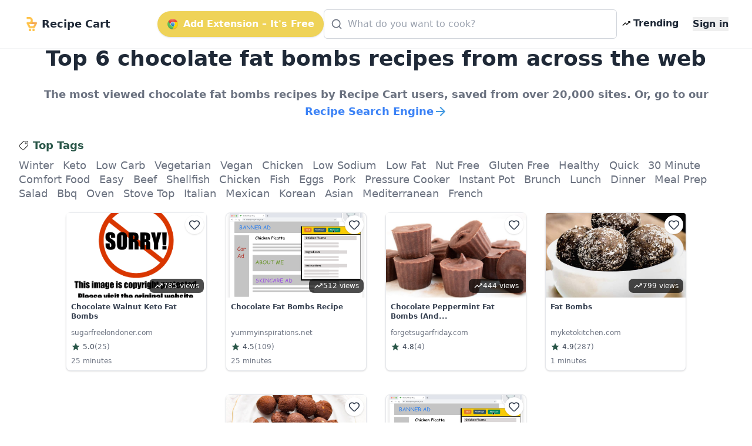

--- FILE ---
content_type: text/html; charset=utf-8
request_url: https://getrecipecart.com/recipes/chocolate-fat-bombs
body_size: 15889
content:
<!DOCTYPE html><html lang="en" class="scroll-smooth"><head><meta charSet="utf-8" data-next-head=""/><meta name="viewport" content="width=device-width" data-next-head=""/><script async="" type="text/javascript" src="https://pagead2.googlesyndication.com/pagead/js/adsbygoogle.js?client=ca-pub-4265365212624869" crossorigin="anonymous"></script><link rel="icon" href="/cartyellow.png" data-next-head=""/><meta property="twitter:creator" content="@get_recipe" data-next-head=""/><meta name="twitter:card" content="summary" data-next-head=""/><meta name="twitter:site" content="@get_recipe" data-next-head=""/><meta name="twitter:creator" content="@get_recipe" data-next-head=""/><meta property="og:type" content="website" data-next-head=""/><meta property="og:locale" content="en_US" data-next-head=""/><meta name="robots" content="index,follow" data-next-head=""/><meta property="og:title" content="Best chocolate fat bombs Recipes | Recipe Cart" data-next-head=""/><meta property="og:description" content="View the highest rated chocolate fat bombs recipes across the web. Search by ingredient, tag, or nutritional information like protein and calories." data-next-head=""/><meta property="og:url" content="https://getrecipecart.com/recipes/chocolate-fat-bombs" data-next-head=""/><meta property="og:image" content="https://getrecipecart.com/popular-optimized.png" data-next-head=""/><meta property="og:image:width" content="1200" data-next-head=""/><meta property="og:image:height" content="600" data-next-head=""/><meta property="og:site_name" content="Recipe Cart" data-next-head=""/><link rel="canonical" href="https://getrecipecart.com/recipes/chocolate-fat-bombs" data-next-head=""/><title data-next-head=""></title><meta property="og:site_name" content="Recipe Cart" data-next-head=""/><meta property="description" content="View the highest rated chocolate fat bombs recipes across the web. Search by ingredient, tag, or nutritional information like protein and calories." data-next-head=""/><meta property="og:description" content="View the highest rated chocolate fat bombs recipes across the web. Search by ingredient, tag, or nutritional information like protein and calories." data-next-head=""/><meta property="og:title" content="Best chocolate fat bombs recipes from across the web" data-next-head=""/><meta property="og:image" content="popular-optimized.png" data-next-head=""/><meta property="og:image:width" content="1200" data-next-head=""/><meta property="og:image:height" content="600" data-next-head=""/><meta name="keywords" content="chocolate fat bombs, recipe aggregator,popular recipes,most viewed, highest rated, recipes search" data-next-head=""/><link rel="preconnect" href="https://fonts.gstatic.com"/><link rel="preload" href="/_next/static/css/b09087770a1cf5eb.css" as="style"/><link href="https://fonts.googleapis.com/css?family=Source+Sans+Pro:400,700&amp;display=optional" rel="stylesheet"/><link href="https://fonts.googleapis.com/css2?family=Noto+Serif:wght@400;700&amp;display=swap" rel="stylesheet"/><link rel="stylesheet" href="/_next/static/css/b09087770a1cf5eb.css" data-n-g=""/><noscript data-n-css=""></noscript><script defer="" noModule="" src="/_next/static/chunks/polyfills-42372ed130431b0a.js"></script><script src="/_next/static/chunks/webpack-a339f4a57035852b.js" defer=""></script><script src="/_next/static/chunks/framework-14421c4268f5ae5e.js" defer=""></script><script src="/_next/static/chunks/main-f5c7413ac9cc4169.js" defer=""></script><script src="/_next/static/chunks/pages/_app-ae1a03ecd0322aa1.js" defer=""></script><script src="/_next/static/chunks/pages/recipes/%5B...params%5D-4f4fd602ffea9b79.js" defer=""></script><script src="/_next/static/QjkKsAnAvbn1QTH8MFusW/_buildManifest.js" defer=""></script><script src="/_next/static/QjkKsAnAvbn1QTH8MFusW/_ssgManifest.js" defer=""></script></head><body><link rel="preload" as="image" href="/cartyellow.png"/><link rel="preload" as="image" href="/chrome.png"/><link rel="preload" as="image" href="/trendingDark48.png"/><link rel="preload" as="image" href="/trending48.png"/><link rel="preload" as="image" href="/cartyellow48.png"/><div id="__next"><div><div><div class="Toastify"></div><div class="relative min-h-screen"><div id="content-wrap" class="flex flex-col justify-center items-center pt-18 pb-0 sm:pb-32"><nav id="header" class="no-print hidden md:flex fixed w-full z-10 top-0 bg-white/80 backdrop-blur supports-[backdrop-filter]:bg-white/60 text-gray-800 border-b border-gray-100"><div class="mx-auto w-full max-w-7xl  px-2 sm:px-4 md:px-6 lg:px-8 py-2"><div class="w-full flex flex-nowrap items-center justify-between py-2 z-10"><div class="pl-2 inline-flex items-center justify-start sm:flex-1"><a class="flex flex-nowrap items-center cursor-pointer whitespace-nowrap font-bold text-lg sm:text-2xl mr-1" href="/"><img class="mr-2 h-6" src="/cartyellow.png" alt="Recipe Cart"/><span class="text-xs sm:text-lg">Recipe Cart</span></a></div><div class="flex-grow z-20 px-2" id="nav-content"><ul class="flex flex-1 items-center justify-end gap-2 sm:gap-4"><button id="navAction" class="hidden lg:inline-flex mx-0 items-center bg-bgyellow text-white font-bold rounded-full py-2.5 px-4 shadow hover:shadow-md"><img class="h-5 mr-2 hidden lg:flex" src="/chrome.png" alt="Chrome logo"/>Add Extension – It&#x27;s Free</button><li class="hidden lg:flex flex-1 justify-center"><div class="w-full max-w-xl"><div class="relative transition-all w-full text-gray-800"><svg xmlns="http://www.w3.org/2000/svg" width="20" height="20" viewBox="0 0 24 24" fill="none" stroke="currentColor" stroke-width="2" stroke-linecap="round" stroke-linejoin="round" class="lucide lucide-search absolute left-3 top-1/2 transform -translate-y-1/2 text-gray-500 pointer-events-none z-10" aria-hidden="true"><path d="m21 21-4.34-4.34"></path><circle cx="11" cy="11" r="8"></circle></svg><form action="#"><div role="combobox" aria-haspopup="listbox" aria-owns="react-autowhatever-autosuggest" aria-expanded="false" class="relative w-full"><input type="text" autoComplete="off" aria-autocomplete="list" aria-controls="react-autowhatever-autosuggest" class="w-full pl-10 pr-10 py-3 rounded-md border border-gray-300 placeholder-gray-400 focus:outline-none focus:ring-2 focus:ring-bgyellow focus:border-bgyellow text-base" placeholder="What do you want to cook?" autoCapitalize="off" autoCorrect="off" value=""/><div id="react-autowhatever-autosuggest" role="listbox" class="w-full"></div></div></form></div></div></li><li><a class="text-gray-800 hover:text-gray-900 inline-flex items-center px-2 font-semibold no-underline cursor-pointer whitespace-nowrap" href="/popular"><img class="flex h-4 mr-1" src="/trendingDark48.png" alt="Trending"/><span class="flex text-xs sm:text-base">Trending</span></a></li><li><a class="hidden sm:inline-block text-gray-800 hover:text-gray-900 text-xs sm:text-base ml-4 font-semibold no-underline outline-none"><button class="font-bold">Sign in</button></a></li></ul></div></div></div><hr class="border-b border-gray-100 opacity-25 my-0 py-0"/></nav><div class="mx-auto w-full max-w-7xl pt-8 sm:pt-16 md:pt-20 px-2 sm:px-4 md:px-6 lg:px-8 flex flex-row flex-wrap bg-white pb-24 text-center justify-center items-center"><h1 class="w-full text-gray-800 upper font-bold text-2xl sm:text-4xl">Top <!-- -->6<!-- --> chocolate fat bombs<!-- --> recipes from across the web</h1><h2 class="w-full text-lg ssm:text-2xl text-gray-500 font-semibold leading-none mb-8 mt-8">The most viewed <!-- -->chocolate fat bombs<!-- --> recipes by Recipe Cart users, saved from over 20,000 sites. Or, go to our<!-- --> <a href="/search" class="inline-flex items-center mt-2  leading-tight text-center  font-bold text-blue-500 hover:text-blue-700">Recipe Search Engine<svg xmlns="http://www.w3.org/2000/svg" width="1.5rem" height="1.5rem" viewBox="0 0 48 48"><title>ic_arrow_forward_48px</title><g class="nc-icon-wrapper" fill="#4299e1"><path d="M24 8l-2.83 2.83L32.34 22H8v4h24.34L21.17 37.17 24 40l16-16z"></path></g></svg></a></h2><div class=" w-full sm:flex flex-row flex-wrap justify-start"><div class="hidden sm:flex flex-row items-center"><svg height="16px" viewBox="0 0 512.0015 512" width="16px" xmlns="http://www.w3.org/2000/svg"><path d="m456.882812 0h-194.308593c-3.976563 0-7.792969 1.582031-10.605469 4.394531l-235.855469 235.847657c-21.484375 21.492187-21.484375 56.457031 0 77.941406l177.699219 177.695312c10.375 10.375 24.214844 16.089844 38.964844 16.09375h.003906c14.753906 0 28.59375-5.71875 38.972656-16.097656l235.847656-235.851562c2.8125-2.8125 4.394532-6.628907 4.394532-10.605469l.003906-194.308594c-.003906-30.386719-24.730469-55.109375-55.117188-55.109375zm25.113282 243.207031-231.457032 231.457031c-4.710937 4.714844-11.019531 7.308594-17.757812 7.308594-6.742188 0-13.046875-2.59375-17.757812-7.304687l-177.699219-177.695313c-9.789063-9.789062-9.789063-25.726562 0-35.519531l231.460937-231.453125h188.097656c13.847657 0 25.117188 11.265625 25.117188 25.113281zm0 0"></path><path d="m379.785156 85.078125c-12.589844 0-24.425781 4.90625-33.328125 13.808594-8.902343 8.898437-13.804687 20.734375-13.804687 33.324219 0 12.589843 4.902344 24.425781 13.804687 33.328124 8.902344 8.902344 20.738281 13.804688 33.328125 13.804688 12.585938 0 24.421875-4.902344 33.324219-13.804688 8.902344-8.902343 13.804687-20.738281 13.804687-33.328124 0-12.589844-4.902343-24.425782-13.800781-33.324219-8.902343-8.902344-20.738281-13.808594-33.328125-13.808594zm12.113282 59.246094c-3.234376 3.238281-7.539063 5.019531-12.113282 5.019531-4.578125 0-8.878906-1.78125-12.113281-5.019531-3.238281-3.234375-5.019531-7.539063-5.019531-12.113281 0-4.574219 1.78125-8.878907 5.019531-12.113282 3.234375-3.238281 7.539063-5.019531 12.113281-5.019531 4.574219 0 8.875 1.78125 12.113282 5.019531 3.238281 3.234375 5.019531 7.539063 5.019531 12.113282 0 4.574218-1.785157 8.878906-5.019531 12.113281zm0 0"></path></svg><h1 class="text-lg font-semibold text-greengray ml-2 mr-4">Top Tags</h1></div><div class="flex flex-row flex-wrap sm:justify-start justify-center mt-2"><a class="capitalize text-sm sm:text-lg text-gray-500 hover:text-gray-800 leading-4 sm:leading-6 transition ease-out duration-500 mr-4" href="/recipes/winter">winter</a><a class="capitalize text-sm sm:text-lg text-gray-500 hover:text-gray-800 leading-4 sm:leading-6 transition ease-out duration-500 mr-4" href="/recipes/keto">keto</a><a class="capitalize text-sm sm:text-lg text-gray-500 hover:text-gray-800 leading-4 sm:leading-6 transition ease-out duration-500 mr-4" href="/recipes/low-carb">low carb</a><a class="capitalize text-sm sm:text-lg text-gray-500 hover:text-gray-800 leading-4 sm:leading-6 transition ease-out duration-500 mr-4" href="/recipes/vegetarian">vegetarian</a><a class="capitalize text-sm sm:text-lg text-gray-500 hover:text-gray-800 leading-4 sm:leading-6 transition ease-out duration-500 mr-4" href="/recipes/vegan">vegan</a><a class="capitalize text-sm sm:text-lg text-gray-500 hover:text-gray-800 leading-4 sm:leading-6 transition ease-out duration-500 mr-4" href="/recipes/chicken">chicken</a><a class="capitalize text-sm sm:text-lg text-gray-500 hover:text-gray-800 leading-4 sm:leading-6 transition ease-out duration-500 mr-4" href="/recipes/low-sodium">low sodium</a><a class="capitalize text-sm sm:text-lg text-gray-500 hover:text-gray-800 leading-4 sm:leading-6 transition ease-out duration-500 mr-4" href="/recipes/low-fat">low fat</a><a class="capitalize text-sm sm:text-lg text-gray-500 hover:text-gray-800 leading-4 sm:leading-6 transition ease-out duration-500 mr-4" href="/recipes/nut-free">nut free</a><a class="capitalize text-sm sm:text-lg text-gray-500 hover:text-gray-800 leading-4 sm:leading-6 transition ease-out duration-500 mr-4" href="/recipes/gluten-free">gluten free</a><a class="capitalize text-sm sm:text-lg text-gray-500 hover:text-gray-800 leading-4 sm:leading-6 transition ease-out duration-500 mr-4" href="/recipes/healthy">healthy</a><a class="capitalize text-sm sm:text-lg text-gray-500 hover:text-gray-800 leading-4 sm:leading-6 transition ease-out duration-500 mr-4" href="/recipes/quick">quick</a><a class="capitalize text-sm sm:text-lg text-gray-500 hover:text-gray-800 leading-4 sm:leading-6 transition ease-out duration-500 mr-4" href="/recipes/30-minute">30 minute</a><a class="capitalize text-sm sm:text-lg text-gray-500 hover:text-gray-800 leading-4 sm:leading-6 transition ease-out duration-500 mr-4" href="/recipes/comfort-food">comfort food</a><a class="capitalize text-sm sm:text-lg text-gray-500 hover:text-gray-800 leading-4 sm:leading-6 transition ease-out duration-500 mr-4" href="/recipes/easy">easy</a><a class="capitalize text-sm sm:text-lg text-gray-500 hover:text-gray-800 leading-4 sm:leading-6 transition ease-out duration-500 mr-4" href="/recipes/beef">beef</a><a class="capitalize text-sm sm:text-lg text-gray-500 hover:text-gray-800 leading-4 sm:leading-6 transition ease-out duration-500 mr-4" href="/recipes/shellfish">shellfish</a><a class="capitalize text-sm sm:text-lg text-gray-500 hover:text-gray-800 leading-4 sm:leading-6 transition ease-out duration-500 mr-4" href="/recipes/chicken">chicken</a><a class="capitalize text-sm sm:text-lg text-gray-500 hover:text-gray-800 leading-4 sm:leading-6 transition ease-out duration-500 mr-4" href="/recipes/fish">fish</a><a class="capitalize text-sm sm:text-lg text-gray-500 hover:text-gray-800 leading-4 sm:leading-6 transition ease-out duration-500 mr-4" href="/recipes/eggs">eggs</a><a class="capitalize text-sm sm:text-lg text-gray-500 hover:text-gray-800 leading-4 sm:leading-6 transition ease-out duration-500 mr-4" href="/recipes/pork">pork</a><a class="capitalize text-sm sm:text-lg text-gray-500 hover:text-gray-800 leading-4 sm:leading-6 transition ease-out duration-500 mr-4" href="/recipes/pressure-cooker">pressure cooker</a><a class="capitalize text-sm sm:text-lg text-gray-500 hover:text-gray-800 leading-4 sm:leading-6 transition ease-out duration-500 mr-4" href="/recipes/instant-pot">instant pot</a><a class="capitalize text-sm sm:text-lg text-gray-500 hover:text-gray-800 leading-4 sm:leading-6 transition ease-out duration-500 mr-4" href="/recipes/brunch">brunch</a><a class="capitalize text-sm sm:text-lg text-gray-500 hover:text-gray-800 leading-4 sm:leading-6 transition ease-out duration-500 mr-4" href="/recipes/lunch">lunch</a><a class="capitalize text-sm sm:text-lg text-gray-500 hover:text-gray-800 leading-4 sm:leading-6 transition ease-out duration-500 mr-4" href="/recipes/dinner">dinner</a><a class="capitalize text-sm sm:text-lg text-gray-500 hover:text-gray-800 leading-4 sm:leading-6 transition ease-out duration-500 mr-4" href="/recipes/meal-prep">meal prep</a><a class="capitalize text-sm sm:text-lg text-gray-500 hover:text-gray-800 leading-4 sm:leading-6 transition ease-out duration-500 mr-4" href="/recipes/salad">salad</a><a class="capitalize text-sm sm:text-lg text-gray-500 hover:text-gray-800 leading-4 sm:leading-6 transition ease-out duration-500 mr-4" href="/recipes/bbq">bbq</a><a class="capitalize text-sm sm:text-lg text-gray-500 hover:text-gray-800 leading-4 sm:leading-6 transition ease-out duration-500 mr-4" href="/recipes/oven">oven</a><a class="capitalize text-sm sm:text-lg text-gray-500 hover:text-gray-800 leading-4 sm:leading-6 transition ease-out duration-500 mr-4" href="/recipes/stove-top">stove top</a><a class="capitalize text-sm sm:text-lg text-gray-500 hover:text-gray-800 leading-4 sm:leading-6 transition ease-out duration-500 mr-4" href="/recipes/italian">italian</a><a class="capitalize text-sm sm:text-lg text-gray-500 hover:text-gray-800 leading-4 sm:leading-6 transition ease-out duration-500 mr-4" href="/recipes/mexican">mexican</a><a class="capitalize text-sm sm:text-lg text-gray-500 hover:text-gray-800 leading-4 sm:leading-6 transition ease-out duration-500 mr-4" href="/recipes/korean">korean</a><a class="capitalize text-sm sm:text-lg text-gray-500 hover:text-gray-800 leading-4 sm:leading-6 transition ease-out duration-500 mr-4" href="/recipes/asian">asian</a><a class="capitalize text-sm sm:text-lg text-gray-500 hover:text-gray-800 leading-4 sm:leading-6 transition ease-out duration-500 mr-4" href="/recipes/mediterranean">mediterranean</a><a class="capitalize text-sm sm:text-lg text-gray-500 hover:text-gray-800 leading-4 sm:leading-6 transition ease-out duration-500 mr-4" href="/recipes/french">french</a></div></div><div><div class="infinite-scroll-component__outerdiv"><div class="infinite-scroll-component flex flex-wrap justify-center" style="height:auto;overflow:auto;-webkit-overflow-scrolling:touch"><div class="w-60 flex-none my-2 sm:my-5 sm:mx-4 mx-2 rounded-lg border bg-white sm:shadow hover:shadow-lg cursor-pointer outline-none focus:outline-none active:outline-none"><div class="relative"><div class="flex items-center justify-center cursor-pointer text-gray-700 rounded-full bg-white w-8 h-8 shadow hover:shadow-md transition-shadow absolute right-1 top-1 p-1 z-10"><svg xmlns="http://www.w3.org/2000/svg" width="20" height="20" viewBox="0 0 24 24" fill="none" stroke="currentColor" stroke-width="2" stroke-linecap="round" stroke-linejoin="round" class="lucide lucide-heart transition-all duration-150" aria-hidden="true"><path d="M2 9.5a5.5 5.5 0 0 1 9.591-3.676.56.56 0 0 0 .818 0A5.49 5.49 0 0 1 22 9.5c0 2.29-1.5 4-3 5.5l-5.492 5.313a2 2 0 0 1-3 .019L5 15c-1.5-1.5-3-3.2-3-5.5"></path></svg></div><div id="favorites-popup" class="hidden  bg-white shadow-xl mt-3 block z-50 font-normal leading-normal text-sm text-left no-underline break-words rounded-lg h-auto" style="width:260px"><div><div class="bg-white text-gray-900 font-semibold p-3 rounded-t-lg flex justify-between items-center">Recipe saved<button type="button" class="p-1 rounded hover:bg-gray-100" aria-label="Close"><svg xmlns="http://www.w3.org/2000/svg" width="16" height="16" viewBox="0 0 24 24" fill="none" stroke="currentColor" stroke-width="2" stroke-linecap="round" stroke-linejoin="round" class="lucide lucide-x" aria-hidden="true"><path d="M18 6 6 18"></path><path d="m6 6 12 12"></path></svg></button></div><div class="px-3 mt-2 mb-2"><p class="text-xs font-semibold uppercase tracking-wide text-gray-600">Your folders</p></div><div class="px-3 mt-1 mb-2 text-xs text-gray-500">No folders yet. Create one to organize this recipe.</div><div class="px-3 mt-3 mb-1 border-t border-gray-100 pt-3"><button type="button" class="flex items-center gap-2 text-sm text-gray-700 hover:text-gray-900 transition-colors"><svg xmlns="http://www.w3.org/2000/svg" width="16" height="16" viewBox="0 0 24 24" fill="none" stroke="currentColor" stroke-width="2" stroke-linecap="round" stroke-linejoin="round" class="lucide lucide-folder-plus text-gray-500" aria-hidden="true"><path d="M12 10v6"></path><path d="M9 13h6"></path><path d="M20 20a2 2 0 0 0 2-2V8a2 2 0 0 0-2-2h-7.9a2 2 0 0 1-1.69-.9L9.6 3.9A2 2 0 0 0 7.93 3H4a2 2 0 0 0-2 2v13a2 2 0 0 0 2 2Z"></path></svg>New Folder</button></div><div class="flex items-center justify-between gap-3 px-3 py-3 rounded-b-lg"><button class="h-8 w-full sm:w-auto my-1 text-gray-900 bg-bgyellow hover:bg-bgyellowdark focus:bg-bgyellowdark font-bold py-2 px-4 rounded outline-none inline-flex items-center justify-center whitespace-nowrap transition-colors duration-200 opacity-60 cursor-not-allowed hover:bg-bgyellow" disabled="">Add</button></div></div></div><a class="outline-none block" role="link" tabindex="0" href="/recipe/chocolate-walnut-keto-fat-bombs/5fbb6bd4b88d002ba3815685"><div class="relative w-full h-36 rounded-t overflow-hidden"><img loading="lazy" class="w-full h-full object-cover bg-no-repeat bg-center" src="https://sugarfreelondoner.com/wp-content/uploads/2018/01/keto-fat-bombs-square-featured.jpg" alt="Chocolate Walnut Keto Fat Bombs-image"/><div style="background-color:rgba(0,0,0,0.7)" class="absolute bottom-0 right-0 mb-2 mr-1 px-2 py-1 rounded-lg text-xs text-white"><img class="flex inline-flex h-4 items-center" src="/trending48.png" alt="trending"/>785 views</div></div><div class="p-2"><div class="flex flex-row justify-between mb-1"><h3 class="capitalize text-xs text-left text-gray-700 hover:text-blue-500 whitespace-normal font-semibold leading-snug h-10 overflow-hidden">Chocolate Walnut Keto Fat Bombs</h3></div><div class="flex items-start justify-between h-4"><p class="text-left text-xs text-gray-500 truncate w-48">sugarfreelondoner.com</p></div><div class="flex items-start mt-2 h-4"><div class="flex flex-col items-center undefined"><div class="flex flex-row"><svg xmlns="http://www.w3.org/2000/svg" width="16px" height="16px" viewBox="0 0 24 24" style="cursor:pointerEvent;pointer-events:none"><g class="nc-icon-wrapper" fill="#295648"><path d="M12 17.27L18.18 21l-1.64-7.03L22 9.24l-7.19-.61L12 2 9.19 8.63 2 9.24l5.46 4.73L5.82 21z"></path></g></svg><p class="ml-1 text-left text-xs text-gray-700">5.0</p><p href="#" class="text-left text-xs text-gray-500">(<!-- -->25<!-- -->)</p></div></div></div><div class="mt-2 h-4"><p class="text-left text-xs text-gray-500 truncate">25 minutes</p></div></div></a></div></div><div class="w-60 flex-none my-2 sm:my-5 sm:mx-4 mx-2 rounded-lg border bg-white sm:shadow hover:shadow-lg cursor-pointer outline-none focus:outline-none active:outline-none"><div class="relative"><div class="flex items-center justify-center cursor-pointer text-gray-700 rounded-full bg-white w-8 h-8 shadow hover:shadow-md transition-shadow absolute right-1 top-1 p-1 z-10"><svg xmlns="http://www.w3.org/2000/svg" width="20" height="20" viewBox="0 0 24 24" fill="none" stroke="currentColor" stroke-width="2" stroke-linecap="round" stroke-linejoin="round" class="lucide lucide-heart transition-all duration-150" aria-hidden="true"><path d="M2 9.5a5.5 5.5 0 0 1 9.591-3.676.56.56 0 0 0 .818 0A5.49 5.49 0 0 1 22 9.5c0 2.29-1.5 4-3 5.5l-5.492 5.313a2 2 0 0 1-3 .019L5 15c-1.5-1.5-3-3.2-3-5.5"></path></svg></div><div id="favorites-popup" class="hidden  bg-white shadow-xl mt-3 block z-50 font-normal leading-normal text-sm text-left no-underline break-words rounded-lg h-auto" style="width:260px"><div><div class="bg-white text-gray-900 font-semibold p-3 rounded-t-lg flex justify-between items-center">Recipe saved<button type="button" class="p-1 rounded hover:bg-gray-100" aria-label="Close"><svg xmlns="http://www.w3.org/2000/svg" width="16" height="16" viewBox="0 0 24 24" fill="none" stroke="currentColor" stroke-width="2" stroke-linecap="round" stroke-linejoin="round" class="lucide lucide-x" aria-hidden="true"><path d="M18 6 6 18"></path><path d="m6 6 12 12"></path></svg></button></div><div class="px-3 mt-2 mb-2"><p class="text-xs font-semibold uppercase tracking-wide text-gray-600">Your folders</p></div><div class="px-3 mt-1 mb-2 text-xs text-gray-500">No folders yet. Create one to organize this recipe.</div><div class="px-3 mt-3 mb-1 border-t border-gray-100 pt-3"><button type="button" class="flex items-center gap-2 text-sm text-gray-700 hover:text-gray-900 transition-colors"><svg xmlns="http://www.w3.org/2000/svg" width="16" height="16" viewBox="0 0 24 24" fill="none" stroke="currentColor" stroke-width="2" stroke-linecap="round" stroke-linejoin="round" class="lucide lucide-folder-plus text-gray-500" aria-hidden="true"><path d="M12 10v6"></path><path d="M9 13h6"></path><path d="M20 20a2 2 0 0 0 2-2V8a2 2 0 0 0-2-2h-7.9a2 2 0 0 1-1.69-.9L9.6 3.9A2 2 0 0 0 7.93 3H4a2 2 0 0 0-2 2v13a2 2 0 0 0 2 2Z"></path></svg>New Folder</button></div><div class="flex items-center justify-between gap-3 px-3 py-3 rounded-b-lg"><button class="h-8 w-full sm:w-auto my-1 text-gray-900 bg-bgyellow hover:bg-bgyellowdark focus:bg-bgyellowdark font-bold py-2 px-4 rounded outline-none inline-flex items-center justify-center whitespace-nowrap transition-colors duration-200 opacity-60 cursor-not-allowed hover:bg-bgyellow" disabled="">Add</button></div></div></div><a class="outline-none block" role="link" tabindex="0" href="/recipe/chocolate-fat-bombs-recipe/60089f96056b24a12dc31968"><div class="relative w-full h-36 rounded-t overflow-hidden"><img loading="lazy" class="w-full h-full object-cover bg-no-repeat bg-center" src="https://yummyinspirations.net/wp-content/uploads/2017/01/Filled-cups-with-chocolate-fat-bombs-320x320.jpg" alt="Chocolate Fat Bombs Recipe-image"/><div style="background-color:rgba(0,0,0,0.7)" class="absolute bottom-0 right-0 mb-2 mr-1 px-2 py-1 rounded-lg text-xs text-white"><img class="flex inline-flex h-4 items-center" src="/trending48.png" alt="trending"/>512 views</div></div><div class="p-2"><div class="flex flex-row justify-between mb-1"><h3 class="capitalize text-xs text-left text-gray-700 hover:text-blue-500 whitespace-normal font-semibold leading-snug h-10 overflow-hidden">Chocolate Fat Bombs Recipe</h3></div><div class="flex items-start justify-between h-4"><p class="text-left text-xs text-gray-500 truncate w-48">yummyinspirations.net</p></div><div class="flex items-start mt-2 h-4"><div class="flex flex-col items-center undefined"><div class="flex flex-row"><svg xmlns="http://www.w3.org/2000/svg" width="16px" height="16px" viewBox="0 0 24 24" style="cursor:pointerEvent;pointer-events:none"><g class="nc-icon-wrapper" fill="#295648"><path d="M12 17.27L18.18 21l-1.64-7.03L22 9.24l-7.19-.61L12 2 9.19 8.63 2 9.24l5.46 4.73L5.82 21z"></path></g></svg><p class="ml-1 text-left text-xs text-gray-700">4.5</p><p href="#" class="text-left text-xs text-gray-500">(<!-- -->109<!-- -->)</p></div></div></div><div class="mt-2 h-4"><p class="text-left text-xs text-gray-500 truncate">25 minutes</p></div></div></a></div></div><div class="w-60 flex-none my-2 sm:my-5 sm:mx-4 mx-2 rounded-lg border bg-white sm:shadow hover:shadow-lg cursor-pointer outline-none focus:outline-none active:outline-none"><div class="relative"><div class="flex items-center justify-center cursor-pointer text-gray-700 rounded-full bg-white w-8 h-8 shadow hover:shadow-md transition-shadow absolute right-1 top-1 p-1 z-10"><svg xmlns="http://www.w3.org/2000/svg" width="20" height="20" viewBox="0 0 24 24" fill="none" stroke="currentColor" stroke-width="2" stroke-linecap="round" stroke-linejoin="round" class="lucide lucide-heart transition-all duration-150" aria-hidden="true"><path d="M2 9.5a5.5 5.5 0 0 1 9.591-3.676.56.56 0 0 0 .818 0A5.49 5.49 0 0 1 22 9.5c0 2.29-1.5 4-3 5.5l-5.492 5.313a2 2 0 0 1-3 .019L5 15c-1.5-1.5-3-3.2-3-5.5"></path></svg></div><div id="favorites-popup" class="hidden  bg-white shadow-xl mt-3 block z-50 font-normal leading-normal text-sm text-left no-underline break-words rounded-lg h-auto" style="width:260px"><div><div class="bg-white text-gray-900 font-semibold p-3 rounded-t-lg flex justify-between items-center">Recipe saved<button type="button" class="p-1 rounded hover:bg-gray-100" aria-label="Close"><svg xmlns="http://www.w3.org/2000/svg" width="16" height="16" viewBox="0 0 24 24" fill="none" stroke="currentColor" stroke-width="2" stroke-linecap="round" stroke-linejoin="round" class="lucide lucide-x" aria-hidden="true"><path d="M18 6 6 18"></path><path d="m6 6 12 12"></path></svg></button></div><div class="px-3 mt-2 mb-2"><p class="text-xs font-semibold uppercase tracking-wide text-gray-600">Your folders</p></div><div class="px-3 mt-1 mb-2 text-xs text-gray-500">No folders yet. Create one to organize this recipe.</div><div class="px-3 mt-3 mb-1 border-t border-gray-100 pt-3"><button type="button" class="flex items-center gap-2 text-sm text-gray-700 hover:text-gray-900 transition-colors"><svg xmlns="http://www.w3.org/2000/svg" width="16" height="16" viewBox="0 0 24 24" fill="none" stroke="currentColor" stroke-width="2" stroke-linecap="round" stroke-linejoin="round" class="lucide lucide-folder-plus text-gray-500" aria-hidden="true"><path d="M12 10v6"></path><path d="M9 13h6"></path><path d="M20 20a2 2 0 0 0 2-2V8a2 2 0 0 0-2-2h-7.9a2 2 0 0 1-1.69-.9L9.6 3.9A2 2 0 0 0 7.93 3H4a2 2 0 0 0-2 2v13a2 2 0 0 0 2 2Z"></path></svg>New Folder</button></div><div class="flex items-center justify-between gap-3 px-3 py-3 rounded-b-lg"><button class="h-8 w-full sm:w-auto my-1 text-gray-900 bg-bgyellow hover:bg-bgyellowdark focus:bg-bgyellowdark font-bold py-2 px-4 rounded outline-none inline-flex items-center justify-center whitespace-nowrap transition-colors duration-200 opacity-60 cursor-not-allowed hover:bg-bgyellow" disabled="">Add</button></div></div></div><a class="outline-none block" role="link" tabindex="0" href="/recipe/chocolate-peppermint-fat-bombs-andes-mints-copycat/604c9b48528ea4d8988b8490"><div class="relative w-full h-36 rounded-t overflow-hidden"><img loading="lazy" class="w-full h-full object-cover bg-no-repeat bg-center" src="https://forgetsugarfriday.com/wp-content/uploads/2018/12/keto-chocolate-peppermint-fat-bombs-3.jpg" alt="Chocolate Peppermint Fat Bombs (Andes Mints Copycat)-image"/><div style="background-color:rgba(0,0,0,0.7)" class="absolute bottom-0 right-0 mb-2 mr-1 px-2 py-1 rounded-lg text-xs text-white"><img class="flex inline-flex h-4 items-center" src="/trending48.png" alt="trending"/>444 views</div></div><div class="p-2"><div class="flex flex-row justify-between mb-1"><h3 class="capitalize text-xs text-left text-gray-700 hover:text-blue-500 whitespace-normal font-semibold leading-snug h-10 overflow-hidden">Chocolate Peppermint Fat Bombs (And...</h3></div><div class="flex items-start justify-between h-4"><p class="text-left text-xs text-gray-500 truncate w-48">forgetsugarfriday.com</p></div><div class="flex items-start mt-2 h-4"><div class="flex flex-col items-center undefined"><div class="flex flex-row"><svg xmlns="http://www.w3.org/2000/svg" width="16px" height="16px" viewBox="0 0 24 24" style="cursor:pointerEvent;pointer-events:none"><g class="nc-icon-wrapper" fill="#295648"><path d="M12 17.27L18.18 21l-1.64-7.03L22 9.24l-7.19-.61L12 2 9.19 8.63 2 9.24l5.46 4.73L5.82 21z"></path></g></svg><p class="ml-1 text-left text-xs text-gray-700">4.8</p><p href="#" class="text-left text-xs text-gray-500">(<!-- -->4<!-- -->)</p></div></div></div><div class="mt-2 h-4"></div></div></a></div></div><div class="w-60 flex-none my-2 sm:my-5 sm:mx-4 mx-2 rounded-lg border bg-white sm:shadow hover:shadow-lg cursor-pointer outline-none focus:outline-none active:outline-none"><div class="relative"><div class="flex items-center justify-center cursor-pointer text-gray-700 rounded-full bg-white w-8 h-8 shadow hover:shadow-md transition-shadow absolute right-1 top-1 p-1 z-10"><svg xmlns="http://www.w3.org/2000/svg" width="20" height="20" viewBox="0 0 24 24" fill="none" stroke="currentColor" stroke-width="2" stroke-linecap="round" stroke-linejoin="round" class="lucide lucide-heart transition-all duration-150" aria-hidden="true"><path d="M2 9.5a5.5 5.5 0 0 1 9.591-3.676.56.56 0 0 0 .818 0A5.49 5.49 0 0 1 22 9.5c0 2.29-1.5 4-3 5.5l-5.492 5.313a2 2 0 0 1-3 .019L5 15c-1.5-1.5-3-3.2-3-5.5"></path></svg></div><div id="favorites-popup" class="hidden  bg-white shadow-xl mt-3 block z-50 font-normal leading-normal text-sm text-left no-underline break-words rounded-lg h-auto" style="width:260px"><div><div class="bg-white text-gray-900 font-semibold p-3 rounded-t-lg flex justify-between items-center">Recipe saved<button type="button" class="p-1 rounded hover:bg-gray-100" aria-label="Close"><svg xmlns="http://www.w3.org/2000/svg" width="16" height="16" viewBox="0 0 24 24" fill="none" stroke="currentColor" stroke-width="2" stroke-linecap="round" stroke-linejoin="round" class="lucide lucide-x" aria-hidden="true"><path d="M18 6 6 18"></path><path d="m6 6 12 12"></path></svg></button></div><div class="px-3 mt-2 mb-2"><p class="text-xs font-semibold uppercase tracking-wide text-gray-600">Your folders</p></div><div class="px-3 mt-1 mb-2 text-xs text-gray-500">No folders yet. Create one to organize this recipe.</div><div class="px-3 mt-3 mb-1 border-t border-gray-100 pt-3"><button type="button" class="flex items-center gap-2 text-sm text-gray-700 hover:text-gray-900 transition-colors"><svg xmlns="http://www.w3.org/2000/svg" width="16" height="16" viewBox="0 0 24 24" fill="none" stroke="currentColor" stroke-width="2" stroke-linecap="round" stroke-linejoin="round" class="lucide lucide-folder-plus text-gray-500" aria-hidden="true"><path d="M12 10v6"></path><path d="M9 13h6"></path><path d="M20 20a2 2 0 0 0 2-2V8a2 2 0 0 0-2-2h-7.9a2 2 0 0 1-1.69-.9L9.6 3.9A2 2 0 0 0 7.93 3H4a2 2 0 0 0-2 2v13a2 2 0 0 0 2 2Z"></path></svg>New Folder</button></div><div class="flex items-center justify-between gap-3 px-3 py-3 rounded-b-lg"><button class="h-8 w-full sm:w-auto my-1 text-gray-900 bg-bgyellow hover:bg-bgyellowdark focus:bg-bgyellowdark font-bold py-2 px-4 rounded outline-none inline-flex items-center justify-center whitespace-nowrap transition-colors duration-200 opacity-60 cursor-not-allowed hover:bg-bgyellow" disabled="">Add</button></div></div></div><a class="outline-none block" role="link" tabindex="0" href="/recipe/fat-bombs/60a6c16512222c36efa0748f"><div class="relative w-full h-36 rounded-t overflow-hidden"><img loading="lazy" class="w-full h-full object-cover bg-no-repeat bg-center" src="https://www.myketokitchen.com/wp-content/uploads/2019/08/fat-bombs-keto.jpg" alt="Fat Bombs-image"/><div style="background-color:rgba(0,0,0,0.7)" class="absolute bottom-0 right-0 mb-2 mr-1 px-2 py-1 rounded-lg text-xs text-white"><img class="flex inline-flex h-4 items-center" src="/trending48.png" alt="trending"/>799 views</div></div><div class="p-2"><div class="flex flex-row justify-between mb-1"><h3 class="capitalize text-xs text-left text-gray-700 hover:text-blue-500 whitespace-normal font-semibold leading-snug h-10 overflow-hidden">Fat Bombs</h3></div><div class="flex items-start justify-between h-4"><p class="text-left text-xs text-gray-500 truncate w-48">myketokitchen.com</p></div><div class="flex items-start mt-2 h-4"><div class="flex flex-col items-center undefined"><div class="flex flex-row"><svg xmlns="http://www.w3.org/2000/svg" width="16px" height="16px" viewBox="0 0 24 24" style="cursor:pointerEvent;pointer-events:none"><g class="nc-icon-wrapper" fill="#295648"><path d="M12 17.27L18.18 21l-1.64-7.03L22 9.24l-7.19-.61L12 2 9.19 8.63 2 9.24l5.46 4.73L5.82 21z"></path></g></svg><p class="ml-1 text-left text-xs text-gray-700">4.9</p><p href="#" class="text-left text-xs text-gray-500">(<!-- -->287<!-- -->)</p></div></div></div><div class="mt-2 h-4"><p class="text-left text-xs text-gray-500 truncate">1 minutes</p></div></div></a></div></div><div class="w-60 flex-none my-2 sm:my-5 sm:mx-4 mx-2 rounded-lg border bg-white sm:shadow hover:shadow-lg cursor-pointer outline-none focus:outline-none active:outline-none"><div class="relative"><div class="flex items-center justify-center cursor-pointer text-gray-700 rounded-full bg-white w-8 h-8 shadow hover:shadow-md transition-shadow absolute right-1 top-1 p-1 z-10"><svg xmlns="http://www.w3.org/2000/svg" width="20" height="20" viewBox="0 0 24 24" fill="none" stroke="currentColor" stroke-width="2" stroke-linecap="round" stroke-linejoin="round" class="lucide lucide-heart transition-all duration-150" aria-hidden="true"><path d="M2 9.5a5.5 5.5 0 0 1 9.591-3.676.56.56 0 0 0 .818 0A5.49 5.49 0 0 1 22 9.5c0 2.29-1.5 4-3 5.5l-5.492 5.313a2 2 0 0 1-3 .019L5 15c-1.5-1.5-3-3.2-3-5.5"></path></svg></div><div id="favorites-popup" class="hidden  bg-white shadow-xl mt-3 block z-50 font-normal leading-normal text-sm text-left no-underline break-words rounded-lg h-auto" style="width:260px"><div><div class="bg-white text-gray-900 font-semibold p-3 rounded-t-lg flex justify-between items-center">Recipe saved<button type="button" class="p-1 rounded hover:bg-gray-100" aria-label="Close"><svg xmlns="http://www.w3.org/2000/svg" width="16" height="16" viewBox="0 0 24 24" fill="none" stroke="currentColor" stroke-width="2" stroke-linecap="round" stroke-linejoin="round" class="lucide lucide-x" aria-hidden="true"><path d="M18 6 6 18"></path><path d="m6 6 12 12"></path></svg></button></div><div class="px-3 mt-2 mb-2"><p class="text-xs font-semibold uppercase tracking-wide text-gray-600">Your folders</p></div><div class="px-3 mt-1 mb-2 text-xs text-gray-500">No folders yet. Create one to organize this recipe.</div><div class="px-3 mt-3 mb-1 border-t border-gray-100 pt-3"><button type="button" class="flex items-center gap-2 text-sm text-gray-700 hover:text-gray-900 transition-colors"><svg xmlns="http://www.w3.org/2000/svg" width="16" height="16" viewBox="0 0 24 24" fill="none" stroke="currentColor" stroke-width="2" stroke-linecap="round" stroke-linejoin="round" class="lucide lucide-folder-plus text-gray-500" aria-hidden="true"><path d="M12 10v6"></path><path d="M9 13h6"></path><path d="M20 20a2 2 0 0 0 2-2V8a2 2 0 0 0-2-2h-7.9a2 2 0 0 1-1.69-.9L9.6 3.9A2 2 0 0 0 7.93 3H4a2 2 0 0 0-2 2v13a2 2 0 0 0 2 2Z"></path></svg>New Folder</button></div><div class="flex items-center justify-between gap-3 px-3 py-3 rounded-b-lg"><button class="h-8 w-full sm:w-auto my-1 text-gray-900 bg-bgyellow hover:bg-bgyellowdark focus:bg-bgyellowdark font-bold py-2 px-4 rounded outline-none inline-flex items-center justify-center whitespace-nowrap transition-colors duration-200 opacity-60 cursor-not-allowed hover:bg-bgyellow" disabled="">Add</button></div></div></div><a class="outline-none block" role="link" tabindex="0" href="/recipe/keto-brownie-fat-bombs/61dcd059ea4bfa9566e4c238"><div class="relative w-full h-36 rounded-t overflow-hidden"><img loading="lazy" class="w-full h-full object-cover bg-no-repeat bg-center" src="https://www.myketokitchen.com/wp-content/uploads/2022/01/brownie-fat-bombs.jpg" alt="Keto Brownie Fat Bombs-image"/><div style="background-color:rgba(0,0,0,0.7)" class="absolute bottom-0 right-0 mb-2 mr-1 px-2 py-1 rounded-lg text-xs text-white"><img class="flex inline-flex h-4 items-center" src="/trending48.png" alt="trending"/>536 views</div></div><div class="p-2"><div class="flex flex-row justify-between mb-1"><h3 class="capitalize text-xs text-left text-gray-700 hover:text-blue-500 whitespace-normal font-semibold leading-snug h-10 overflow-hidden">Keto Brownie Fat Bombs</h3></div><div class="flex items-start justify-between h-4"><p class="text-left text-xs text-gray-500 truncate w-48">myketokitchen.com</p></div><div class="flex items-start mt-2 h-4"><div class="flex flex-col items-center undefined"><div class="flex flex-row"><svg xmlns="http://www.w3.org/2000/svg" width="16px" height="16px" viewBox="0 0 24 24" style="cursor:pointerEvent;pointer-events:none"><g class="nc-icon-wrapper" fill="#295648"><path d="M12 17.27L18.18 21l-1.64-7.03L22 9.24l-7.19-.61L12 2 9.19 8.63 2 9.24l5.46 4.73L5.82 21z"></path></g></svg><p class="ml-1 text-left text-xs text-gray-700">4.9</p><p href="#" class="text-left text-xs text-gray-500">(<!-- -->12<!-- -->)</p></div></div></div><div class="mt-2 h-4"><p class="text-left text-xs text-gray-500 truncate">15 minutes</p></div></div></a></div></div><div class="w-60 flex-none my-2 sm:my-5 sm:mx-4 mx-2 rounded-lg border bg-white sm:shadow hover:shadow-lg cursor-pointer outline-none focus:outline-none active:outline-none"><div class="relative"><div class="flex items-center justify-center cursor-pointer text-gray-700 rounded-full bg-white w-8 h-8 shadow hover:shadow-md transition-shadow absolute right-1 top-1 p-1 z-10"><svg xmlns="http://www.w3.org/2000/svg" width="20" height="20" viewBox="0 0 24 24" fill="none" stroke="currentColor" stroke-width="2" stroke-linecap="round" stroke-linejoin="round" class="lucide lucide-heart transition-all duration-150" aria-hidden="true"><path d="M2 9.5a5.5 5.5 0 0 1 9.591-3.676.56.56 0 0 0 .818 0A5.49 5.49 0 0 1 22 9.5c0 2.29-1.5 4-3 5.5l-5.492 5.313a2 2 0 0 1-3 .019L5 15c-1.5-1.5-3-3.2-3-5.5"></path></svg></div><div id="favorites-popup" class="hidden  bg-white shadow-xl mt-3 block z-50 font-normal leading-normal text-sm text-left no-underline break-words rounded-lg h-auto" style="width:260px"><div><div class="bg-white text-gray-900 font-semibold p-3 rounded-t-lg flex justify-between items-center">Recipe saved<button type="button" class="p-1 rounded hover:bg-gray-100" aria-label="Close"><svg xmlns="http://www.w3.org/2000/svg" width="16" height="16" viewBox="0 0 24 24" fill="none" stroke="currentColor" stroke-width="2" stroke-linecap="round" stroke-linejoin="round" class="lucide lucide-x" aria-hidden="true"><path d="M18 6 6 18"></path><path d="m6 6 12 12"></path></svg></button></div><div class="px-3 mt-2 mb-2"><p class="text-xs font-semibold uppercase tracking-wide text-gray-600">Your folders</p></div><div class="px-3 mt-1 mb-2 text-xs text-gray-500">No folders yet. Create one to organize this recipe.</div><div class="px-3 mt-3 mb-1 border-t border-gray-100 pt-3"><button type="button" class="flex items-center gap-2 text-sm text-gray-700 hover:text-gray-900 transition-colors"><svg xmlns="http://www.w3.org/2000/svg" width="16" height="16" viewBox="0 0 24 24" fill="none" stroke="currentColor" stroke-width="2" stroke-linecap="round" stroke-linejoin="round" class="lucide lucide-folder-plus text-gray-500" aria-hidden="true"><path d="M12 10v6"></path><path d="M9 13h6"></path><path d="M20 20a2 2 0 0 0 2-2V8a2 2 0 0 0-2-2h-7.9a2 2 0 0 1-1.69-.9L9.6 3.9A2 2 0 0 0 7.93 3H4a2 2 0 0 0-2 2v13a2 2 0 0 0 2 2Z"></path></svg>New Folder</button></div><div class="flex items-center justify-between gap-3 px-3 py-3 rounded-b-lg"><button class="h-8 w-full sm:w-auto my-1 text-gray-900 bg-bgyellow hover:bg-bgyellowdark focus:bg-bgyellowdark font-bold py-2 px-4 rounded outline-none inline-flex items-center justify-center whitespace-nowrap transition-colors duration-200 opacity-60 cursor-not-allowed hover:bg-bgyellow" disabled="">Add</button></div></div></div><a class="outline-none block" role="link" tabindex="0" href="/recipe/the-best-chocolate-keto-fat-bombs-with-walnuts-peanut-butter/63f7a0449842d1cab95ccc6f"><div class="relative w-full h-36 rounded-t overflow-hidden"><img loading="lazy" class="w-full h-full object-cover bg-no-repeat bg-center" src="https://kaseytrenum.com/wp-content/uploads/2018/05/chocolate-fat-bomb.jpg" alt="The BEST Chocolate Keto Fat Bombs (with Walnuts &amp; Peanut Butter)-image"/><div style="background-color:rgba(0,0,0,0.7)" class="absolute bottom-0 right-0 mb-2 mr-1 px-2 py-1 rounded-lg text-xs text-white"><img class="flex inline-flex h-4 items-center" src="/trending48.png" alt="trending"/>223 views</div></div><div class="p-2"><div class="flex flex-row justify-between mb-1"><h3 class="capitalize text-xs text-left text-gray-700 hover:text-blue-500 whitespace-normal font-semibold leading-snug h-10 overflow-hidden">The BEST Chocolate Keto Fat Bombs (...</h3></div><div class="flex items-start justify-between h-4"><p class="text-left text-xs text-gray-500 truncate w-48">kaseytrenum.com</p></div><div class="flex items-start mt-2 h-4"><div class="flex flex-col items-center undefined"><div class="flex flex-row"><svg xmlns="http://www.w3.org/2000/svg" width="16px" height="16px" viewBox="0 0 24 24" style="cursor:pointerEvent;pointer-events:none"><g class="nc-icon-wrapper" fill="#295648"><path d="M12 17.27L18.18 21l-1.64-7.03L22 9.24l-7.19-.61L12 2 9.19 8.63 2 9.24l5.46 4.73L5.82 21z"></path></g></svg><p class="ml-1 text-left text-xs text-gray-700">4.7</p><p href="#" class="text-left text-xs text-gray-500">(<!-- -->71<!-- -->)</p></div></div></div><div class="mt-2 h-4"></div></div></a></div></div></div></div></div></div><div class="w-full md:hidden"><section id="bottom-navigation" class="block fixed inset-x-0 bottom-0 z-[1000] bg-white/90 backdrop-blur supports-[backdrop-filter]:bg-white/70 shadow border-t border-gray-200"><div id="tabs" class="flex justify-between py-1"><a class="w-full text-gray-700 justify-center inline-block text-center pt-1 pb-1 " href="/"><svg xmlns="http://www.w3.org/2000/svg" width="24" height="24" viewBox="0 0 24 24" fill="none" stroke="currentColor" stroke-width="2" stroke-linecap="round" stroke-linejoin="round" class="lucide lucide-house h-6 w-6 mx-auto" aria-hidden="true"><path d="M15 21v-8a1 1 0 0 0-1-1h-4a1 1 0 0 0-1 1v8"></path><path d="M3 10a2 2 0 0 1 .709-1.528l7-5.999a2 2 0 0 1 2.582 0l7 5.999A2 2 0 0 1 21 10v9a2 2 0 0 1-2 2H5a2 2 0 0 1-2-2z"></path></svg><span class="tab tab-home block text-xs">Home</span></a><a href="#" class="w-full text-gray-700 justify-center inline-block text-center pt-1 pb-1 "><svg xmlns="http://www.w3.org/2000/svg" width="24" height="24" viewBox="0 0 24 24" fill="none" stroke="currentColor" stroke-width="2" stroke-linecap="round" stroke-linejoin="round" class="lucide lucide-trending-up h-6 w-6 mx-auto" aria-hidden="true"><path d="M16 7h6v6"></path><path d="m22 7-8.5 8.5-5-5L2 17"></path></svg><span class="tab tab-kategori block text-xs">Trending</span></a><a href="#" class="w-full text-gray-700 justify-center inline-block text-center pt-1 pb-1 "><svg xmlns="http://www.w3.org/2000/svg" width="24" height="24" viewBox="0 0 24 24" fill="none" stroke="currentColor" stroke-width="2" stroke-linecap="round" stroke-linejoin="round" class="lucide lucide-search h-6 w-6 mx-auto" aria-hidden="true"><path d="m21 21-4.34-4.34"></path><circle cx="11" cy="11" r="8"></circle></svg><span class="tab tab-explore block text-xs">Search</span></a><a href="#" class="w-full text-gray-700 justify-center inline-block text-center pt-1 pb-1 "><svg xmlns="http://www.w3.org/2000/svg" width="24" height="24" viewBox="0 0 24 24" fill="none" stroke="currentColor" stroke-width="2" stroke-linecap="round" stroke-linejoin="round" class="lucide lucide-log-in h-6 w-6 mx-auto" aria-hidden="true"><path d="m10 17 5-5-5-5"></path><path d="M15 12H3"></path><path d="M15 3h4a2 2 0 0 1 2 2v14a2 2 0 0 1-2 2h-4"></path></svg><span class="tab tab-whishlist block text-xs">Sign in</span></a></div></section></div></div><footer class="bg-white border-t w-full"><div class="mx-auto w-full max-w-7xl pt-8 sm:pt-16 md:pt-20 px-2 sm:px-4 md:px-6 lg:px-8 py-8"><div class="w-full grid grid-cols-1 sm:grid-cols-3 gap-8 items-start"><div class="flex items-start"><div class="pl-2 inline-flex items-center"><img class="h-6 mr-2" src="/cartyellow48.png" alt="Recipe Cart"/><a class="cursor-pointer text-bgyellowdark font-bold text-2xl lg:text-3xl" href="/">Recipe Cart</a></div></div><div><p class="uppercase text-gray-500 tracking-wide text-sm mb-2">Legal</p><ul class="list-reset mb-6"><li class="mt-2 inline-block mr-2 md:block md:mr-0"><a class="no-underline text-gray-800 hover:text-gray-900" href="/privacy">Privacy</a></li></ul></div><div><p class="uppercase text-gray-500 tracking-wide text-sm mb-2">Contact</p><ul class="list-reset mb-6"><li class="mt-2"><a class="no-underline text-gray-800 hover:text-gray-900" href="mailto:support@getrecipecart.com">Email</a></li><li class="mt-2"><a class="no-underline text-gray-800 hover:text-gray-900" href="/bloggers">For Bloggers / DMCA</a></li></ul></div><div><p class="uppercase text-gray-500 tracking-wide text-sm mb-2">Contact</p><ul class="list-reset mb-6"><li class="mt-2"><a href="https://go.cheddarcash.com/recipe-listing" class="no-underline text-gray-800 hover:text-gray-900">Cheddar: Recommended Budgeting App 🧀</a></li></ul></div></div></div></footer></div></div></div></div><script id="__NEXT_DATA__" type="application/json">{"props":{"pageProps":{"recipeData":[{"name":"Chocolate Walnut Keto Fat Bombs","image":"https://sugarfreelondoner.com/wp-content/uploads/2018/01/keto-fat-bombs-square-featured.jpg","ingredients":["100 g 3.5 ounces dark chocolate, min. 85% cocoa solids (I used 90%)","55 g 1/4 cup coconut oil","50 g 1/3 cup small walnut pieces","1 tsp cinnamon","8 drops  stevia"],"numIngredients":5,"instructions":["Melt chocolate and coconut oil. You can do this in a water bath like the pros do it, in a coated pot on the stove (gentle heat! ) or in the microwave (4x 30 second bursts). If you can get hold of sugar free chocolate such as Lily's in the USA, go for it. I used 90% Lindt, but I have come across unsweetened (100% cocoa solids) chocolate as well, here in the UK there is a brand called Montezuma, for example. If you use unsweetened chocolate, sweeten with 2 tbsp of powdered erythritol","Crush your walnuts - I used a food processor - until you have small pieces.  Keep a few larger ones to decorate the fat bombs. Dry-roast over a low heat until browned (optional).","Add the crushed walnuts, cinnamon and stevia to the melted chocolate/coconut oil mix.","Pour into silicone moulds or ice cube tray and freeze for ca 5 minutes until the tops are just set.","Remove from freezer and press the larger walnut pieces on top.","Place in the fridge for another 20 minutes or so until the fat bombs have set."],"servings":30,"prepTime":"5 minutes","prepTimeMinutes":5,"cookTime":"25 minutes","cookTimeMinutes":25,"totalTime":"30 minutes","totalTimeMinutes":30,"keywords":["chocolate-fat-bombs","fat-bomb-recipe","keto-fat-bomb"],"author":"Katrin Nürnberger","category":["snack"],"recipeCuisine":["british"],"description":"Chocolate walnut Keto fat bombs are a delicious way to satisfy your sweet craving. This keto snack is perfect for a quick-fix energy boost.","ratingValue":5,"ratingCount":25,"calories":46,"proteinContent":0.3,"cholesterolContent":null,"sugarContent":0.3,"sodiumContent":null,"fiberContent":0.1,"carbohydrateContent":0.7,"fatContent":4.8,"saturatedFatContent":2.7,"transFatContent":null,"video":{"name":"Chocolate Walnut Keto Fat Bombs","description":"Feeling like chocolate? Chocolate walnut Keto fat bombs are a simple, delicious way to satisfy your sweet craving. A yummy keto low carb snack that is perfect for a quick-fix energy boost.","thumbnailUrl":"https://content.jwplatform.com/thumbs/O3YF7kq2-720.jpg","contentUrl":"https://content.jwplatform.com/videos/O3YF7kq2.mp4","uploadDate":"2018-10-10T17:13:49.000Z","@type":"VideoObject"},"recipeJsonSchema":{"@context":"http://schema.org/","@type":"Recipe","name":"Chocolate Walnut Keto Fat Bombs","author":{"@type":"Person","name":"Katrin Nürnberger"},"description":"Chocolate walnut Keto fat bombs are a delicious way to satisfy your sweet craving. This keto snack is perfect for a quick-fix energy boost.","datePublished":"2018-01-24T15:36:34+00:00","image":["https://sugarfreelondoner.com/wp-content/uploads/2018/01/keto-fat-bombs-square-featured.jpg","https://sugarfreelondoner.com/wp-content/uploads/2018/01/keto-fat-bombs-square-featured-500x500.jpg","https://sugarfreelondoner.com/wp-content/uploads/2018/01/keto-fat-bombs-square-featured-500x375.jpg","https://sugarfreelondoner.com/wp-content/uploads/2018/01/keto-fat-bombs-square-featured-480x270.jpg"],"video":{"name":"Chocolate Walnut Keto Fat Bombs","description":"Feeling like chocolate? Chocolate walnut Keto fat bombs are a simple, delicious way to satisfy your sweet craving. A yummy keto low carb snack that is perfect for a quick-fix energy boost.","thumbnailUrl":"https://content.jwplatform.com/thumbs/O3YF7kq2-720.jpg","contentUrl":"https://content.jwplatform.com/videos/O3YF7kq2.mp4","uploadDate":"2018-10-10T17:13:49.000Z","@type":"VideoObject"},"recipeYield":["30"],"prepTime":"PT5M","cookTime":"PT25M","totalTime":"PT30M","recipeIngredient":["100 g 3.5 ounces dark chocolate, min. 85% cocoa solids (I used 90%)","55 g 1/4 cup coconut oil","50 g 1/3 cup small walnut pieces","1 tsp cinnamon","8 drops  stevia"],"recipeInstructions":[{"@type":"HowToStep","text":"Melt chocolate and coconut oil. You can do this in a water bath like the pros do it, in a coated pot on the stove (gentle heat! ) or in the microwave (4x 30 second bursts). If you can get hold of sugar free chocolate such as Lily's in the USA, go for it. I used 90% Lindt, but I have come across unsweetened (100% cocoa solids) chocolate as well, here in the UK there is a brand called Montezuma, for example. If you use unsweetened chocolate, sweeten with 2 tbsp of powdered erythritol","name":"Melt chocolate and coconut oil. You can do this in a water bath like the pros do it, in a coated pot on the stove (gentle heat! ) or in the microwave (4x 30 second bursts). If you can get hold of sugar free chocolate such as Lily's in the USA, go for it. I used 90% Lindt, but I have come across unsweetened (100% cocoa solids) chocolate as well, here in the UK there is a brand called Montezuma, for example. If you use unsweetened chocolate, sweeten with 2 tbsp of powdered erythritol","url":"https://sugarfreelondoner.com/chocolate-walnut-fat-bombs-keto-recipe/#wprm-recipe-6583-step-0-0"},{"@type":"HowToStep","text":"Crush your walnuts - I used a food processor - until you have small pieces.\u0026nbsp; Keep a few larger ones to decorate the fat bombs.\u0026nbsp;Dry-roast over a low heat until browned (optional).","name":"Crush your walnuts - I used a food processor - until you have small pieces.\u0026nbsp; Keep a few larger ones to decorate the fat bombs.\u0026nbsp;Dry-roast over a low heat until browned (optional).","url":"https://sugarfreelondoner.com/chocolate-walnut-fat-bombs-keto-recipe/#wprm-recipe-6583-step-0-1"},{"@type":"HowToStep","text":"Add the crushed walnuts, cinnamon and stevia to the melted chocolate/coconut oil mix.","name":"Add the crushed walnuts, cinnamon and stevia to the melted chocolate/coconut oil mix.","url":"https://sugarfreelondoner.com/chocolate-walnut-fat-bombs-keto-recipe/#wprm-recipe-6583-step-0-2"},{"@type":"HowToStep","text":"Pour into silicone moulds or ice cube tray and freeze for ca 5 minutes until the tops are just set.","name":"Pour into silicone moulds or ice cube tray and freeze for ca 5 minutes until the tops are just set.","url":"https://sugarfreelondoner.com/chocolate-walnut-fat-bombs-keto-recipe/#wprm-recipe-6583-step-0-3"},{"@type":"HowToStep","text":"Remove from freezer and press the larger walnut pieces on top.","name":"Remove from freezer and press the larger walnut pieces on top.","url":"https://sugarfreelondoner.com/chocolate-walnut-fat-bombs-keto-recipe/#wprm-recipe-6583-step-0-4"},{"@type":"HowToStep","text":"Place in the fridge for another 20 minutes or so until the fat bombs have set.","name":"Place in the fridge for another 20 minutes or so until the fat bombs have set.","url":"https://sugarfreelondoner.com/chocolate-walnut-fat-bombs-keto-recipe/#wprm-recipe-6583-step-0-5"}],"aggregateRating":{"@type":"AggregateRating","ratingValue":"5","ratingCount":"25"},"recipeCategory":["Snack"],"recipeCuisine":["British"],"keywords":"chocolate fat bombs, fat bomb recipe, keto fat bomb","nutrition":{"@type":"NutritionInformation","calories":"46 kcal","carbohydrateContent":"0.7 g","proteinContent":"0.3 g","fatContent":"4.8 g","saturatedFatContent":"2.7 g","fiberContent":"0.1 g","sugarContent":"0.3 g","unsaturatedFatContent":"1.1 g","servingSize":"1 serving"},"@id":"https://sugarfreelondoner.com/chocolate-walnut-fat-bombs-keto-recipe/#recipe","isPartOf":{"@id":"https://sugarfreelondoner.com/chocolate-walnut-fat-bombs-keto-recipe/#article"},"mainEntityOfPage":"https://sugarfreelondoner.com/chocolate-walnut-fat-bombs-keto-recipe/#webpage"},"host":"sugarfreelondoner.com","path":"/chocolate-walnut-fat-bombs-keto-recipe/","url":"sugarfreelondoner.com/chocolate-walnut-fat-bombs-keto-recipe/","agent":"extension","shares":784,"views":785,"carts":0,"date":"2020-11-23 07:59:16.527000","updated_at":"2026-01-11 21:43:22.571000","parsed_ingredients":[{"input":"100 g 3.5 ounces dark chocolate, min. 85% cocoa solids (I used 90%)","name":"g 3.5 ounces dark chocolate, min. 85% cocoa solids (I used 90%)","qty":"100"},{"input":"55 g 1/4 cup coconut oil","name":"coconut oil","other":"55 g 1/4","unit":"cup"},{"comment":"small","input":"50 g 1/3 cup small walnut pieces","name":"walnut pieces","other":"50 g 1/3","unit":"cup"},{"input":"1 tsp cinnamon","name":"cinnamon","other":"tsp","qty":"1"},{"input":"8 drops stevia","name":"stevia","other":"drops","qty":"8"}],"raw_ingredients":["g 3.5 ounces dark chocolate","coconut oil","walnut pieces","cinnamon","drops"],"amz_url":"https://www.amazon.com/afx/ingredients/landingencoded?encodedIngredients=[base64]%3D\u0026tag=getrecipecart-20","total_price":19.47,"id":"5fbb6bd4b88d002ba3815685","created_at":"2020-11-23 07:59:16.527000","createdAt":"2020-11-23 07:59:16.527000","updatedAt":"2026-01-11 21:43:22.571000"},{"name":"Chocolate Fat Bombs Recipe","image":"https://yummyinspirations.net/wp-content/uploads/2017/01/Filled-cups-with-chocolate-fat-bombs-320x320.jpg","ingredients":["125g/4.4 Ounces Cream Cheese","125g/4.4 Ounces Unsalted Butter","2 Tablespoons Cacao Powder","1 Tablespoon Sweetener of Choice (Or more to taste)"],"numIngredients":4,"instructions":["Place the cream cheese and butter into a large bowl and allow to soften gently at room temperature.","When softened beat briefly with an electric whisk then add the cacao powder and your sweetener of choice.","Beat until smooth.","Get out Mini Baking Cups and place 1-2 teaspoons of the mixture into each cup.","Place into the fridge to firm and enjoy!"],"servings":12,"prepTime":"5 minutes","prepTimeMinutes":5,"cookTime":"25 minutes","cookTimeMinutes":25,"totalTime":"30 minutes","totalTimeMinutes":30,"keywords":["chocolate-cheesecake-fat-bombs","chocolate-fat-bombs","chocolate-cream-cheese-fat-bombs","keto-chocolate-fat-bombs","keto-chocolate-cream-cheese-fat-bombs","chocolate-cream-cheese-fat-bombs-keto","cream-cheese-chocolate-fat-bombs"],"author":"Jolene @ Yummy Inspirations","category":["easy-keto-desserts"],"recipeCuisine":["gluten-free"],"description":"Easy Low Carb \u0026 Keto Diet Chocolate Fat Bombs Recipe With Cream Cheese - tastes like a chocolate cheesecake but without the sugar or carbs.","ratingValue":4.5,"ratingCount":109,"calories":81,"proteinContent":null,"cholesterolContent":null,"sugarContent":null,"sodiumContent":null,"fiberContent":null,"carbohydrateContent":null,"fatContent":null,"saturatedFatContent":null,"transFatContent":null,"video":{"@type":"VideoObject","name":"Chocolate Fat Bombs Recipe – Low Carb Keto Diet Fat Bomb Recipe – Chocolate cream cheese fat bombs tastes like a chocolate cheesecake but without carbs or sugar.","description":"Chocolate Fat Bombs Recipe – Low Carb Keto Diet Fat Bomb Recipe – Chocolate cream cheese fat bombs tastes like a chocolate cheesecake but without carbs or sugar.","thumbnailUrl":"https://mediavine-res.cloudinary.com/v1570455973/wemscefibn0yl6xmh9me.jpg","contentUrl":"https://mediavine-res.cloudinary.com/video/upload/qx1mnxifknniwoiclzas.mp4","duration":"PT61S","uploadDate":"2020-06-17T14:55:47+00:00"},"recipeJsonSchema":{"@context":"http://schema.org","@type":"Recipe","name":"Chocolate Fat Bombs Recipe","author":{"@type":"Person","name":"Jolene @ Yummy Inspirations"},"datePublished":"2018-11-11","recipeYield":12,"description":"Easy Low Carb \u0026 Keto Diet Chocolate Fat Bombs Recipe With Cream Cheese - tastes like a chocolate cheesecake but without the sugar or carbs.","image":["https://yummyinspirations.net/wp-content/uploads/2017/01/Filled-cups-with-chocolate-fat-bombs-320x320.jpg","https://yummyinspirations.net/wp-content/uploads/2017/01/Filled-cups-with-chocolate-fat-bombs-480x360.jpg","https://yummyinspirations.net/wp-content/uploads/2017/01/Filled-cups-with-chocolate-fat-bombs-480x270.jpg","https://yummyinspirations.net/wp-content/uploads/2017/01/Filled-cups-with-chocolate-fat-bombs.jpg"],"recipeCategory":"Easy Keto Desserts","recipeCuisine":"Gluten Free","prepTime":"PT5M","cookTime":"PT25M","performTime":"PT25M","totalTime":"PT30M","recipeIngredient":["125g/4.4 Ounces Cream Cheese","125g/4.4 Ounces Unsalted Butter","2 Tablespoons Cacao Powder","1 Tablespoon Sweetener of Choice (Or more to taste)"],"recipeInstructions":[{"@type":"HowToStep","text":"Place the cream cheese and butter into a large bowl and allow to soften gently at room temperature.","position":1,"name":"Place the cream cheese and butter into a...","url":"https://yummyinspirations.net/2017/01/chocolate-fat-bombs-recipe-keto/#mv_create_2_1"},{"@type":"HowToStep","text":"When softened beat briefly with an electric whisk then add the cacao powder and your sweetener of choice.","position":2,"name":"When softened beat briefly with an electric whisk...","url":"https://yummyinspirations.net/2017/01/chocolate-fat-bombs-recipe-keto/#mv_create_2_2"},{"@type":"HowToStep","text":"Beat until smooth.","position":3,"name":"Beat until smooth.","url":"https://yummyinspirations.net/2017/01/chocolate-fat-bombs-recipe-keto/#mv_create_2_3"},{"@type":"HowToStep","text":"Get out Mini Baking Cups and place 1-2 teaspoons of the mixture into each cup.","position":4,"name":"Get out Mini Baking Cups and place 1-2...","url":"https://yummyinspirations.net/2017/01/chocolate-fat-bombs-recipe-keto/#mv_create_2_4"},{"@type":"HowToStep","text":"Place into the fridge to firm and enjoy!","position":5,"name":"Place into the fridge to firm and enjoy!","url":"https://yummyinspirations.net/2017/01/chocolate-fat-bombs-recipe-keto/#mv_create_2_5"}],"video":{"@type":"VideoObject","name":"Chocolate Fat Bombs Recipe – Low Carb Keto Diet Fat Bomb Recipe – Chocolate cream cheese fat bombs tastes like a chocolate cheesecake but without carbs or sugar.","description":"Chocolate Fat Bombs Recipe – Low Carb Keto Diet Fat Bomb Recipe – Chocolate cream cheese fat bombs tastes like a chocolate cheesecake but without carbs or sugar.","thumbnailUrl":"https://mediavine-res.cloudinary.com/v1570455973/wemscefibn0yl6xmh9me.jpg","contentUrl":"https://mediavine-res.cloudinary.com/video/upload/qx1mnxifknniwoiclzas.mp4","duration":"PT61S","uploadDate":"2020-06-17T14:55:47+00:00"},"keywords":"chocolate cheesecake fat bombs, chocolate fat bombs, chocolate cream cheese fat bombs, keto chocolate fat bombs, keto chocolate cream cheese fat bombs, chocolate cream cheese fat bombs keto, cream cheese chocolate fat bombs","suitableForDiet":"GlutenFreeDiet","nutrition":{"@type":"NutritionInformation","calories":"81 calories"},"aggregateRating":{"@type":"AggregateRating","ratingValue":"4.5","reviewCount":109},"url":"https://yummyinspirations.net/2017/01/chocolate-fat-bombs-recipe-keto/"},"host":"yummyinspirations.net","path":"/2017/01/chocolate-fat-bombs-recipe-keto/","url":"yummyinspirations.net/2017/01/chocolate-fat-bombs-recipe-keto/","agent":"extension","shares":511,"views":512,"carts":0,"date":"2021-01-20 21:24:38.108000","updated_at":"2026-01-15 04:30:47.194000","parsed_ingredients":[{"input":"125 grams/4.4 Ounces Cream Cheese","name":"grams/4.4 Ounces Cream Cheese","qty":"125"},{"input":"125 grams/4.4 Ounces Unsalted Butter","name":"grams/4.4 Ounces Unsalted Butter","qty":"125"},{"input":"2 Tablespoons Cacao Powder","name":"Tablespoons Cacao Powder","qty":"2"},{"input":"1 Tablespoon Sweetener of Choice (Or more to taste)","name":"Tablespoon Sweetener of Choice (Or more to taste)","qty":"1"}],"raw_ingredients":["grams/4.4 ounces cream cheese","grams/4.4 ounces unsalted butter","s cacao powder","sweetener of choice"],"amz_url":"https://www.amazon.com/afx/ingredients/landingencoded?encodedIngredients=[base64]%3D%3D\u0026tag=getrecipecart-20","total_price":11.42,"id":"60089f96056b24a12dc31968","created_at":"2021-01-20 21:24:38.108000","createdAt":"2021-01-20 21:24:38.108000","updatedAt":"2026-01-15 04:30:47.194000"},{"name":"Chocolate Peppermint Fat Bombs (Andes Mints Copycat)","image":"https://forgetsugarfriday.com/wp-content/uploads/2018/12/keto-chocolate-peppermint-fat-bombs-3.jpg","ingredients":["4 tbsp coconut manna ((melted))","3 tbsp coconut oil ((melted))","2 tbsp dutch process cocoa powder","2 tbsp Perfect Keto Chocolate MCT Oil Powder","3 tbsp Swerve Confectioners","1/8 tsp peppermint extract"],"numIngredients":6,"instructions":["In one small bowl, combine all dry ingredients and mix well.","In another small bowl, combine melted coconut oil, melted coconut manna, and peppermint extract. Mix well to make sure the peppermint extract has been evenly distributed.","Combine dry and wet ingredients and mix well.","Spoon into fat bomb molds. (The molds I recommend have 15 slots, but this recipe makes 16 fat bombs. Make an additional fat bomb or enjoy the remaining batter!)","Freeze for at least 45 minutes. Remove from molds and enjoy!"],"servings":16,"prepTime":"10 minutes","prepTimeMinutes":10,"totalTime":"55 minutes","totalTimeMinutes":55,"keywords":["chocolate-fat-bombs","mint-fat-bombs"],"author":"Jessica","category":["dessert","snack"],"recipeCuisine":["american","western"],"description":"These nutritious fat bombs really do taste like Andes Mints! They're satisfying and refreshing.","ratingValue":4.75,"ratingCount":4,"calories":51,"proteinContent":null,"cholesterolContent":null,"sugarContent":null,"sodiumContent":1,"fiberContent":0.81,"carbohydrateContent":1.18,"fatContent":5,"saturatedFatContent":4,"transFatContent":null,"recipeJsonSchema":{"@context":"http://schema.org/","@type":"Recipe","name":"Chocolate Peppermint Fat Bombs (Andes Mints Copycat)","author":{"@type":"Person","name":"Jessica"},"description":"These nutritious fat bombs really do taste like Andes Mints! They're satisfying and refreshing.","datePublished":"2018-12-03T20:40:02+00:00","image":["https://forgetsugarfriday.com/wp-content/uploads/2018/12/keto-chocolate-peppermint-fat-bombs-3.jpg","https://forgetsugarfriday.com/wp-content/uploads/2018/12/keto-chocolate-peppermint-fat-bombs-3-500x500.jpg","https://forgetsugarfriday.com/wp-content/uploads/2018/12/keto-chocolate-peppermint-fat-bombs-3-500x375.jpg","https://forgetsugarfriday.com/wp-content/uploads/2018/12/keto-chocolate-peppermint-fat-bombs-3-480x270.jpg"],"recipeYield":["16"],"prepTime":"PT10M","totalTime":"PT55M","recipeIngredient":["4 tbsp coconut manna ((melted))","3 tbsp coconut oil ((melted))","2 tbsp dutch process cocoa powder","2 tbsp Perfect Keto Chocolate MCT Oil Powder","3 tbsp Swerve Confectioners","1/8 tsp peppermint extract"],"recipeInstructions":[{"@type":"HowToStep","text":"In one small bowl, combine all dry ingredients and mix well.","name":"In one small bowl, combine all dry ingredients and mix well.","url":"https://forgetsugarfriday.com/chocolate-peppermint-fat-bombs/#wprm-recipe-5799-step-0-0"},{"@type":"HowToStep","text":"In another small bowl, combine melted coconut oil, melted coconut manna, and peppermint extract. Mix well to make sure the peppermint extract has been evenly distributed.","name":"In another small bowl, combine melted coconut oil, melted coconut manna, and peppermint extract. Mix well to make sure the peppermint extract has been evenly distributed.","url":"https://forgetsugarfriday.com/chocolate-peppermint-fat-bombs/#wprm-recipe-5799-step-0-1"},{"@type":"HowToStep","text":"Combine dry and wet ingredients and mix well.","name":"Combine dry and wet ingredients and mix well.","url":"https://forgetsugarfriday.com/chocolate-peppermint-fat-bombs/#wprm-recipe-5799-step-0-2"},{"@type":"HowToStep","text":"Spoon into fat bomb molds. (The molds I recommend have\u0026nbsp;15 slots, but this recipe makes 16 fat bombs. Make an additional fat bomb or enjoy the remaining batter!)","name":"Spoon into fat bomb molds. (The molds I recommend have\u0026nbsp;15 slots, but this recipe makes 16 fat bombs. Make an additional fat bomb or enjoy the remaining batter!)","url":"https://forgetsugarfriday.com/chocolate-peppermint-fat-bombs/#wprm-recipe-5799-step-0-3"},{"@type":"HowToStep","text":"Freeze for at least 45 minutes. Remove from molds and enjoy!","name":"Freeze for at least 45 minutes. Remove from molds and enjoy!","url":"https://forgetsugarfriday.com/chocolate-peppermint-fat-bombs/#wprm-recipe-5799-step-0-4"}],"aggregateRating":{"@type":"AggregateRating","ratingValue":"4.75","ratingCount":"4"},"recipeCategory":["Dessert","Snack"],"recipeCuisine":["American","Western"],"keywords":"chocolate fat bombs, mint fat bombs","nutrition":{"@type":"NutritionInformation","calories":"51 kcal","carbohydrateContent":"1.18 g","fatContent":"5 g","saturatedFatContent":"4 g","sodiumContent":"1 mg","fiberContent":"0.81 g","servingSize":"1 serving"},"@id":"https://forgetsugarfriday.com/chocolate-peppermint-fat-bombs/#recipe","isPartOf":{"@id":"https://forgetsugarfriday.com/chocolate-peppermint-fat-bombs/#webpage"},"mainEntityOfPage":"https://forgetsugarfriday.com/chocolate-peppermint-fat-bombs/#webpage"},"host":"forgetsugarfriday.com","path":"/chocolate-peppermint-fat-bombs/","url":"forgetsugarfriday.com/chocolate-peppermint-fat-bombs/","agent":"extension","shares":443,"views":444,"carts":0,"date":"2021-03-13 11:00:24.103000","updated_at":"2026-01-13 14:02:05.334000","parsed_ingredients":[{"input":"4 tbsp coconut manna ((melted))","name":"tbsp coconut manna ((melted))","qty":"4"},{"input":"3 tbsp coconut oil ((melted))","name":"tbsp coconut oil ((melted))","qty":"3"},{"input":"2 tbsp dutch process cocoa powder","name":"cocoa powder","other":"tbsp dutch process","qty":"2"},{"input":"2 tbsp Perfect Keto Chocolate MCT Oil Powder","name":"tbsp Perfect Keto Chocolate MCT Oil Powder","qty":"2"},{"input":"3 tbsp Swerve Confectioners","name":"tbsp Swerve Confectioners","qty":"3"},{"input":"1/8 tsp peppermint extract","name":"tsp peppermint extract","other":"1/8"}],"raw_ingredients":["coconut manna","coconut oil","cocoa powder","perfect keto chocolate mct oil powder","swerve confectioners","peppermint extract"],"amz_url":"https://www.amazon.com/afx/ingredients/landingencoded?encodedIngredients=[base64]%3D%3D\u0026tag\u0026tag=getrecipecart-20","total_price":24.47,"id":"604c9b48528ea4d8988b8490","created_at":"2021-03-13 11:00:24.103000","createdAt":"2021-03-13 11:00:24.103000","updatedAt":"2026-01-13 14:02:05.334000"},{"name":"Fat Bombs","image":"https://www.myketokitchen.com/wp-content/uploads/2019/08/fat-bombs-keto.jpg","ingredients":["2 tablespoons coconut oil","2 tablespoons cocoa powder (unsweetened)","1/2 cup natural peanut butter","1/4 cup chia seeds","1 teaspoon vanilla essence","2 tablespoons xylitol ((or your preferred sweetener)","1/3 cup unsweetened shredded coconut"],"numIngredients":7,"instructions":["Melt Coconut Oil","Put all ingredients \"except melted coconut oil and shredded coconut\" into a bowl and mix well.","Add melted coconut oil and mix until combined. Place the mixture in the fridge for 30 minutes to allow the chia seeds to soak up the excess liquid and the coconut oil to set.","Spread shredded coconut out onto a flat dinner plate or tray.","Take one heaped tablespoon of the mix and roll it into a ball in the palm of your hand.","Roll the fat bomb around in the shredded coconut until coated and place on a tray lined with baking paper.","When all of the mix has been rolled into fat bombs, place the tray in the refrigerator for 1 hour, or until the balls have firmed up.","When the fat bombs are firm they're ready to eat. Keep them in the fridge (particularly if you live in hot climates), they will keep for a week."],"servings":16,"prepTime":"15 minutes","prepTimeMinutes":15,"cookTime":"1 minutes","cookTimeMinutes":1,"totalTime":"16 minutes","totalTimeMinutes":16,"keywords":["chocolate-fat-bombs","fat-bombs","peanut-butter-fat-bombs"],"author":"Matt","category":["snacks"],"recipeCuisine":["american","australian","british","chinese","european","french","indian","middle-eastern"],"description":"Fat Bombs are one of the best LCHF Snacks you can have on hand to beat cravings and get into ketosis faster! Delicious and Filling.","ratingValue":4.94,"ratingCount":287,"calories":86,"proteinContent":2,"cholesterolContent":null,"sugarContent":null,"sodiumContent":20,"fiberContent":2,"carbohydrateContent":3,"fatContent":7,"saturatedFatContent":3,"transFatContent":null,"recipeJsonSchema":{"@context":"http://schema.org/","@type":"Recipe","name":"Fat Bombs","author":{"@type":"Person","name":"Matt"},"description":"Fat Bombs are one of the best LCHF Snacks you can have on hand to beat cravings and get into ketosis faster! Delicious and Filling.","datePublished":"2019-08-06T05:06:30+00:00","image":["https://www.myketokitchen.com/wp-content/uploads/2019/08/fat-bombs-keto.jpg","https://www.myketokitchen.com/wp-content/uploads/2019/08/fat-bombs-keto-500x500.jpg","https://www.myketokitchen.com/wp-content/uploads/2019/08/fat-bombs-keto-500x375.jpg","https://www.myketokitchen.com/wp-content/uploads/2019/08/fat-bombs-keto-480x270.jpg"],"recipeYield":["16","16 fat bombs"],"prepTime":"PT15M","cookTime":"PT1M","totalTime":"PT16M","recipeIngredient":["2 tablespoons coconut oil","2 tablespoons cocoa powder (unsweetened)","1/2 cup natural peanut butter","1/4 cup chia seeds","1 teaspoon vanilla essence","2 tablespoons xylitol ((or your preferred sweetener)","1/3 cup unsweetened shredded coconut"],"recipeInstructions":[{"@type":"HowToStep","text":"Melt Coconut Oil","name":"Melt Coconut Oil","url":"https://www.myketokitchen.com/keto-foods/fat-bombs-recipes/#wprm-recipe-8094-step-0-0","image":"https://www.myketokitchen.com/wp-content/uploads/2018/05/fat-bombs-chocolate-peanut-butter.jpg"},{"@type":"HowToStep","text":"Put all ingredients \"except melted coconut oil and shredded coconut\" into a bowl and mix well.","name":"Put all ingredients \"except melted coconut oil and shredded coconut\" into a bowl and mix well.","url":"https://www.myketokitchen.com/keto-foods/fat-bombs-recipes/#wprm-recipe-8094-step-0-1"},{"@type":"HowToStep","text":"Add melted coconut oil and mix until combined. Place the mixture in the fridge for 30 minutes to allow the chia seeds to soak up the excess liquid and the coconut oil to set.","name":"Add melted coconut oil and mix until combined. Place the mixture in the fridge for 30 minutes to allow the chia seeds to soak up the excess liquid and the coconut oil to set.","url":"https://www.myketokitchen.com/keto-foods/fat-bombs-recipes/#wprm-recipe-8094-step-0-2"},{"@type":"HowToStep","text":"Spread shredded coconut out onto a flat dinner plate or tray.","name":"Spread shredded coconut out onto a flat dinner plate or tray.","url":"https://www.myketokitchen.com/keto-foods/fat-bombs-recipes/#wprm-recipe-8094-step-0-3"},{"@type":"HowToStep","text":"Take one heaped tablespoon of the\u0026nbsp;mix and roll it into a ball in the palm of your hand.","name":"Take one heaped tablespoon of the\u0026nbsp;mix and roll it into a ball in the palm of your hand.","url":"https://www.myketokitchen.com/keto-foods/fat-bombs-recipes/#wprm-recipe-8094-step-0-4"},{"@type":"HowToStep","text":"Roll the fat bomb around in the shredded coconut until coated and place on a tray lined with baking paper.","name":"Roll the fat bomb around in the shredded coconut until coated and place on a tray lined with baking paper.","url":"https://www.myketokitchen.com/keto-foods/fat-bombs-recipes/#wprm-recipe-8094-step-0-5"},{"@type":"HowToStep","text":"When all of the mix has been rolled into fat bombs, place the tray in the refrigerator for 1 hour, or until the balls have firmed up.","name":"When all of the mix has been rolled into fat bombs, place the tray in the refrigerator for 1 hour, or until the balls have firmed up.","url":"https://www.myketokitchen.com/keto-foods/fat-bombs-recipes/#wprm-recipe-8094-step-0-6"},{"@type":"HowToStep","text":"When the fat bombs are firm they're ready to eat. Keep them in the fridge (particularly if you live in hot climates), they will keep for a week.","name":"When the fat bombs are firm they're ready to eat. Keep them in the fridge (particularly if you live in hot climates), they will keep for a week.","url":"https://www.myketokitchen.com/keto-foods/fat-bombs-recipes/#wprm-recipe-8094-step-0-7"}],"aggregateRating":{"@type":"AggregateRating","ratingValue":"4.94","ratingCount":"287"},"recipeCategory":["Snacks"],"recipeCuisine":["American","Australian","British","Chinese","European","French","Indian","Middle Eastern"],"keywords":"chocolate fat bombs, fat bombs, peanut butter fat bombs","nutrition":{"@type":"NutritionInformation","servingSize":"1 fat bomb","calories":"86 kcal","carbohydrateContent":"3 g","proteinContent":"2 g","fatContent":"7 g","saturatedFatContent":"3 g","sodiumContent":"20 mg","fiberContent":"2 g"},"@id":"https://www.myketokitchen.com/keto-foods/fat-bombs-recipes/#recipe","isPartOf":{"@id":"https://www.myketokitchen.com/keto-foods/fat-bombs-recipes/#article"},"mainEntityOfPage":"https://www.myketokitchen.com/keto-foods/fat-bombs-recipes/#webpage"},"host":"www.myketokitchen.com","path":"/keto-foods/fat-bombs-recipes/","url":"www.myketokitchen.com/keto-foods/fat-bombs-recipes/","agent":"extension","shares":796,"views":799,"carts":0,"date":"2021-05-20 20:07:01.483000","updated_at":"2026-01-14 20:32:31.107000","parsed_ingredients":[{"input":"2 tablespoons coconut oil","name":"coconut oil","qty":"2","unit":"tablespoon"},{"input":"2 tablespoons cocoa powder (unsweetened)","name":"cocoa powder (unsweetened)","qty":"2","unit":"tablespoon"},{"comment":"natural","input":"1/2 cup natural peanut butter","name":"peanut butter","qty":"1/2","unit":"cup"},{"input":"1/4 cup chia seeds","name":"chia seeds","qty":"1/4","unit":"cup"},{"input":"1 teaspoon vanilla essence","name":"vanilla essence","qty":"1","unit":"teaspoon"},{"input":"2 tablespoons xylitol ((or your preferred sweetener)","name":"xylitol ((or your preferred sweetener)","qty":"2","unit":"tablespoon"},{"comment":"unsweetened shredded","input":"1/3 cup unsweetened shredded coconut","name":"coconut","other":"1/3","unit":"cup"}],"raw_ingredients":["coconut oil","cocoa powder","peanut butter","chia seeds","vanilla essence","xylitol","coconut"],"amz_url":"https://www.amazon.com/afx/ingredients/landingencoded?encodedIngredients=[base64]%3D%3D\u0026tag\u0026almBrandId\u0026tag=getrecipecart-20","total_price":33.3,"id":"60a6c16512222c36efa0748f","created_at":"2021-05-20 20:07:01.483000","createdAt":"2021-05-20 20:07:01.483000","updatedAt":"2026-01-14 20:32:31.107000"},{"name":"Keto Brownie Fat Bombs","image":"https://www.myketokitchen.com/wp-content/uploads/2022/01/brownie-fat-bombs.jpg","ingredients":["4 ounces Unsalted Butter (softened)","1 ounce Cream Cheese (softened)","3 tablespoons Coconut Oil (melted)","½ cup Almond Flour","⅓ cup Swerve (confectioners)","¼ cup Unsweetened Cocoa Powder","1 teaspoon Vanilla Essence","⅓ cup Sugar-Free Chocolate Chips"],"numIngredients":8,"instructions":["In a bowl, add the butter, cream cheese, and coconut oil. Beat with your hand mixer until smooth and well combined.","Add the almond flour, sweetener, cocoa powder, and vanilla essence. Beat together until mixed well.","Add the chocolate chips and stir through.","Chill the mixture for 1 hour, or until firm.","Using a small cookie scoop to make tablespoon-sized balls and place onto a lined cookie sheet. You can leave the balls like this or roll by hand into rounded shapes.","Chill the balls for another 30 minutes before storing in an airtight container in the fridge or freezer.","Enjoy cold!"],"servings":40,"cookTime":"15 minutes","cookTimeMinutes":15,"totalTime":"15 minutes","totalTimeMinutes":15,"keywords":["brownie-fat-bombs","chocolate-fat-bombs","fat-bombs","keto-fat-bombs","keto-snack","keto-snacks","low-carb-fat-bombs","sugar-free"],"author":"Matt","category":["snack","snacks"],"recipeCuisine":["american"],"description":"Our Keto Brownie Fat Bombs are a delicious no-bake chocolate treat! They are perfect for a quick snack and are easy to make!","ratingValue":4.92,"ratingCount":12,"calories":42,"proteinContent":1,"cholesterolContent":7,"sugarContent":0.4,"sodiumContent":3,"fiberContent":0.3,"carbohydrateContent":0.7,"fatContent":4,"saturatedFatContent":3,"transFatContent":null,"recipeJsonSchema":{"@context":"http://schema.org/","@type":"Recipe","name":"Keto Brownie Fat Bombs","author":{"@type":"Person","name":"Matt"},"description":"Our Keto Brownie Fat Bombs are a delicious no-bake chocolate treat! They are perfect for a quick snack and are easy to make!","datePublished":"2022-01-07T17:13:02+00:00","image":["https://www.myketokitchen.com/wp-content/uploads/2022/01/brownie-fat-bombs.jpg","https://www.myketokitchen.com/wp-content/uploads/2022/01/brownie-fat-bombs-500x500.jpg","https://www.myketokitchen.com/wp-content/uploads/2022/01/brownie-fat-bombs-500x375.jpg","https://www.myketokitchen.com/wp-content/uploads/2022/01/brownie-fat-bombs-480x270.jpg"],"recipeYield":["40","40 servings"],"cookTime":"PT15M","totalTime":"PT15M","recipeIngredient":["4 ounces Unsalted Butter (softened)","1 ounce Cream Cheese (softened)","3 tablespoons Coconut Oil (melted)","½ cup Almond Flour","⅓ cup Swerve (confectioners)","¼ cup Unsweetened Cocoa Powder","1 teaspoon Vanilla Essence","⅓ cup Sugar-Free Chocolate Chips"],"recipeInstructions":[{"@type":"HowToStep","text":"In a bowl, add the butter, cream cheese, and coconut oil. Beat with your hand mixer until smooth and well combined.","name":"In a bowl, add the butter, cream cheese, and coconut oil. Beat with your hand mixer until smooth and well combined.","url":"https://www.myketokitchen.com/keto-recipes/brownie-fat-bombs/#wprm-recipe-15736-step-0-0"},{"@type":"HowToStep","text":"Add the almond flour, sweetener, cocoa powder, and vanilla essence. Beat together until mixed well.","name":"Add the almond flour, sweetener, cocoa powder, and vanilla essence. Beat together until mixed well.","url":"https://www.myketokitchen.com/keto-recipes/brownie-fat-bombs/#wprm-recipe-15736-step-0-1"},{"@type":"HowToStep","text":"Add the chocolate chips and stir through.","name":"Add the chocolate chips and stir through.","url":"https://www.myketokitchen.com/keto-recipes/brownie-fat-bombs/#wprm-recipe-15736-step-0-2"},{"@type":"HowToStep","text":"Chill the mixture for 1 hour, or until firm.","name":"Chill the mixture for 1 hour, or until firm.","url":"https://www.myketokitchen.com/keto-recipes/brownie-fat-bombs/#wprm-recipe-15736-step-0-3"},{"@type":"HowToStep","text":"Using a small cookie scoop to make tablespoon-sized balls and place onto a lined cookie sheet. You can leave the balls like this or roll by hand into rounded shapes.","name":"Using a small cookie scoop to make tablespoon-sized balls and place onto a lined cookie sheet. You can leave the balls like this or roll by hand into rounded shapes.","url":"https://www.myketokitchen.com/keto-recipes/brownie-fat-bombs/#wprm-recipe-15736-step-0-4"},{"@type":"HowToStep","text":"Chill the balls for another 30 minutes before storing in an airtight container in the fridge or freezer.","name":"Chill the balls for another 30 minutes before storing in an airtight container in the fridge or freezer.","url":"https://www.myketokitchen.com/keto-recipes/brownie-fat-bombs/#wprm-recipe-15736-step-0-5"},{"@type":"HowToStep","text":"Enjoy cold!","name":"Enjoy cold!","url":"https://www.myketokitchen.com/keto-recipes/brownie-fat-bombs/#wprm-recipe-15736-step-0-6"}],"aggregateRating":{"@type":"AggregateRating","ratingValue":"4.92","ratingCount":"12"},"recipeCategory":["Snack","Snacks"],"recipeCuisine":["American"],"keywords":"brownie fat bombs, chocolate fat bombs, fat bombs, keto fat bombs, keto snack, Keto Snacks, low carb fat bombs, Sugar Free","nutrition":{"@type":"NutritionInformation","servingSize":"1 fat bomb","calories":"42 kcal","carbohydrateContent":"0.7 g","proteinContent":"1 g","fatContent":"4 g","saturatedFatContent":"3 g","cholesterolContent":"7 mg","sodiumContent":"3 mg","fiberContent":"0.3 g","sugarContent":"0.4 g"},"@id":"https://www.myketokitchen.com/keto-recipes/brownie-fat-bombs/#recipe","isPartOf":{"@id":"https://www.myketokitchen.com/keto-recipes/brownie-fat-bombs/#article"},"mainEntityOfPage":"https://www.myketokitchen.com/keto-recipes/brownie-fat-bombs/#webpage"},"host":"www.myketokitchen.com","path":"/keto-recipes/brownie-fat-bombs/","url":"www.myketokitchen.com/keto-recipes/brownie-fat-bombs/","agent":"extension","shares":532,"views":536,"carts":0,"date":"2022-01-11 00:33:29.425000","updated_at":"2026-01-17 09:00:53.985000","parsed_ingredients":[{"input":"4 ounces Unsalted Butter (softened)","name":"Unsalted Butter (softened)","qty":"4","unit":"ounce"},{"input":"1 ounce Cream Cheese (softened)","name":"Cream Cheese (softened)","qty":"1","unit":"ounce"},{"input":"3 tablespoons Coconut Oil (melted)","name":"Coconut Oil (melted)","qty":"3","unit":"tablespoon"},{"input":"½ cup Almond Flour","name":"Almond Flour","qty":"½","unit":"cup"},{"input":"⅓ cup Swerve (confectioners)","name":"Swerve (confectioners)","other":"⅓","unit":"cup"},{"input":"¼ cup Unsweetened Cocoa Powder","name":"Unsweetened Cocoa Powder","qty":"¼","unit":"cup"},{"input":"1 teaspoon Vanilla Essence","name":"Vanilla Essence","qty":"1","unit":"teaspoon"},{"input":"⅓ cup Sugar-Free Chocolate Chips","name":"Sugar-Free Chocolate Chips","other":"⅓","unit":"cup"}],"raw_ingredients":["unsalted butter","cream cheese","coconut oil","almond flour","swerve","unsweetened cocoa powder","vanilla essence","sugar-free chocolate chips"],"amz_url":"https://www.amazon.com/afx/ingredients/landingencoded?encodedIngredients=[base64]\u0026tag\u0026almBrandId\u0026tag=getrecipecart-20","total_price":25.349999999999998,"id":"61dcd059ea4bfa9566e4c238","created_at":"2022-01-11 00:33:29.425000","createdAt":"2022-01-11 00:33:29.425000","updatedAt":"2026-01-17 09:00:53.985000"},{"name":"The BEST Chocolate Keto Fat Bombs (with Walnuts \u0026 Peanut Butter)","image":"https://kaseytrenum.com/wp-content/uploads/2018/05/chocolate-fat-bomb.jpg","ingredients":["3/4 cup coconut oil (in the solid-state, not liquid)","1 cup natural peanut butter  ((I use Smucker's Natural crunchy))","3 tbsp unsweetened cocoa powder","3  tbsp Lakanto Monkfruit Classic ( (or Swerve Granulated))","1 tbsp heavy whipping cream","1 oz cream cheese","1/2 cup chopped walnuts","1/2 tsp vanilla extract","1/2  cup unsweetened coconut flakes or chunks (optional)"],"numIngredients":9,"instructions":["Add all ingredients to a small saucepan set over medium-high heat.","Stir continuously until the mixture comes to a boil.","Remove from heat and pour into a 9 x  9\" greased freezer-safe casserole dish. Smooth with flat spoon or spatula.","Place the entire casserole dish in the freezer for about 20 minutes, then move to the fridge to finish setting up.","Once it has fully set, cut into 36 pieces. This would be a 6 x 6\" grid."],"servings":36,"prepTime":"10 minutes","prepTimeMinutes":10,"totalTime":"30 minutes","totalTimeMinutes":30,"keywords":["chocolate-fat-bombs","keto-fudge"],"author":"Kasey Trenum","category":["dessert","snack"],"recipeCuisine":["american"],"description":"These are The Best Fudgey Chocolate Walnut Keto Fat Bombs I have tried! They are NO BAKE so they are easy to make, decadent, rich, and super creamy! This recipe is made with sugar-free peanut butter, walnuts, cream cheese, and coconuts! They will become your go-to keto snack or dessert being just 1g net carbs per square!","ratingValue":4.71,"ratingCount":71,"calories":107,"proteinContent":2,"cholesterolContent":1,"sugarContent":null,"sodiumContent":36,"fiberContent":1,"carbohydrateContent":2,"fatContent":10,"saturatedFatContent":5,"transFatContent":null,"video":{"name":"Creamy Chocolate Keto Fudge: Chocolate Fat Bombs","description":"Creamy, decadent, and delicious this creamy chocolate keto fudge recipe makes the most amazing chocolate fat bombs.","thumbnailUrl":"https://content.jwplatform.com/thumbs/DkXYovq5-720.jpg","contentUrl":"https://content.jwplatform.com/videos/DkXYovq5.mp4","uploadDate":"2019-12-13T22:36:01.000Z","@type":"VideoObject"},"recipeJsonSchema":{"@context":"http://schema.org/","@type":"Recipe","name":"The BEST Chocolate Keto Fat Bombs (with Walnuts \u0026 Peanut Butter)","author":{"@type":"Person","name":"Kasey Trenum"},"description":"These are The Best Fudgey Chocolate Walnut Keto Fat Bombs I have tried! They are NO BAKE so they are easy to make, decadent, rich, and super creamy! This recipe is made with sugar-free peanut butter, walnuts, cream cheese, and coconuts! They will become your go-to keto snack or dessert being just 1g net carbs per square!","datePublished":"2020-04-09T15:00:31+00:00","image":["https://kaseytrenum.com/wp-content/uploads/2018/05/chocolate-fat-bomb.jpg","https://kaseytrenum.com/wp-content/uploads/2018/05/chocolate-fat-bomb-500x500.jpg","https://kaseytrenum.com/wp-content/uploads/2018/05/chocolate-fat-bomb-500x375.jpg","https://kaseytrenum.com/wp-content/uploads/2018/05/chocolate-fat-bomb-480x270.jpg"],"video":{"name":"Creamy Chocolate Keto Fudge: Chocolate Fat Bombs","description":"Creamy, decadent, and delicious this creamy chocolate keto fudge recipe makes the most amazing chocolate fat bombs.","thumbnailUrl":"https://content.jwplatform.com/thumbs/DkXYovq5-720.jpg","contentUrl":"https://content.jwplatform.com/videos/DkXYovq5.mp4","uploadDate":"2019-12-13T22:36:01.000Z","@type":"VideoObject"},"recipeYield":["36","36 squares"],"prepTime":"PT10M","totalTime":"PT30M","recipeIngredient":["3/4 cup coconut oil (in the solid-state, not liquid)","1 cup natural peanut butter  ((I use Smucker\u0026#x27;s Natural crunchy))","3 tbsp unsweetened cocoa powder","3  tbsp Lakanto Monkfruit Classic ( (or Swerve Granulated))","1 tbsp heavy whipping cream","1 oz cream cheese","1/2 cup chopped walnuts","1/2 tsp vanilla extract","1/2  cup unsweetened coconut flakes or chunks (optional)"],"recipeInstructions":[{"@type":"HowToStep","text":"Add all ingredients to a small saucepan set over medium-high heat.","name":"Add all ingredients to a small saucepan set over medium-high heat.","url":"https://kaseytrenum.com/keto-fat-bomb/#wprm-recipe-208139-step-0-0"},{"@type":"HowToStep","text":"Stir continuously until the mixture comes to a boil.","name":"Stir continuously until the mixture comes to a boil.","url":"https://kaseytrenum.com/keto-fat-bomb/#wprm-recipe-208139-step-0-1"},{"@type":"HowToStep","text":"Remove from heat and pour into a 9 x  9\u0026quot; greased freezer-safe casserole dish. Smooth with flat spoon or spatula.","name":"Remove from heat and pour into a 9 x  9\u0026quot; greased freezer-safe casserole dish. Smooth with flat spoon or spatula.","url":"https://kaseytrenum.com/keto-fat-bomb/#wprm-recipe-208139-step-0-2"},{"@type":"HowToStep","text":"Place the entire casserole dish in the freezer for about 20 minutes, then move to the fridge to finish setting up.","name":"Place the entire casserole dish in the freezer for about 20 minutes, then move to the fridge to finish setting up.","url":"https://kaseytrenum.com/keto-fat-bomb/#wprm-recipe-208139-step-0-3"},{"@type":"HowToStep","text":"Once it has fully set, cut into 36 pieces. This would be a 6 x 6\u0026quot; grid.","name":"Once it has fully set, cut into 36 pieces. This would be a 6 x 6\u0026quot; grid.","url":"https://kaseytrenum.com/keto-fat-bomb/#wprm-recipe-208139-step-0-4"}],"aggregateRating":{"@type":"AggregateRating","ratingValue":"4.71","ratingCount":"71"},"recipeCategory":["Dessert","Snack"],"recipeCuisine":["American"],"keywords":"Chocolate Fat Bombs, keto fudge","nutrition":{"@type":"NutritionInformation","calories":"107 kcal","carbohydrateContent":"2 g","proteinContent":"2 g","fatContent":"10 g","saturatedFatContent":"5 g","cholesterolContent":"1 mg","sodiumContent":"36 mg","fiberContent":"1 g","servingSize":"1 serving"}},"host":"kaseytrenum.com","path":"/keto-fat-bomb/","url":"kaseytrenum.com/keto-fat-bomb/","agent":"extension","shares":221,"views":223,"carts":0,"date":"2023-02-23 17:20:04.168000","updated_at":"2026-01-18 11:42:11.180000","parsed_ingredients":[{"input":"3/4 cup coconut oil (in the solid-state, not liquid)","name":"coconut oil (in the solid-state, not liquid)","qty":"3/4","unit":"cup"},{"comment":"natural","input":"1 cup natural peanut butter ((I use Smucker's Natural crunchy))","name":"peanut butter ((I use Smucker's Natural crunchy))","qty":"1","unit":"cup"},{"input":"3 tbsp unsweetened cocoa powder","name":"tbsp unsweetened cocoa powder","qty":"3"},{"comment":"((or Swerve Granulated))","input":"3 tbsp Lakanto Monkfruit Classic ((or Swerve Granulated))","name":"tbsp Lakanto Monkfruit Classic","qty":"3"},{"input":"1 tbsp heavy whipping cream","name":"heavy whipping cream","other":"tbsp","qty":"1"},{"input":"1 oz cream cheese","name":"oz cream cheese","qty":"1"},{"comment":"chopped","input":"1/2 cup chopped walnuts","name":"walnuts","qty":"1/2","unit":"cup"},{"input":"1/2 tsp vanilla extract","name":"tsp vanilla extract","qty":"1/2"},{"comment":"or chunks (optional)","input":"1/2 cup unsweetened coconut flakes or chunks (optional)","name":"unsweetened coconut flakes","qty":"1/2","unit":"cup"}],"raw_ingredients":["coconut oil","peanut butter","unsweetened cocoa powder","lakanto monkfruit classic","heavy whipping cream","oz cream cheese","walnuts","vanilla extract","unsweetened coconut flakes"],"amz_url":"https://www.amazon.com/afx/ingredients/landingencoded?encodedIngredients=[base64]%3D\u0026tag\u0026almBrandId\u0026tag=getrecipecart-20","total_price":0,"id":"63f7a0449842d1cab95ccc6f","created_at":"2023-02-23 17:20:04.168000","createdAt":"2023-02-23 17:20:04.168000","updatedAt":"2026-01-18 11:42:11.180000"}],"keywordTitle":"chocolate fat bombs","keywordSlug":"chocolate-fat-bombs"},"__N_SSP":true},"page":"/recipes/[...params]","query":{"params":["chocolate-fat-bombs"]},"buildId":"QjkKsAnAvbn1QTH8MFusW","isFallback":false,"isExperimentalCompile":false,"gssp":true,"scriptLoader":[]}</script></body></html>

--- FILE ---
content_type: text/html; charset=utf-8
request_url: https://www.google.com/recaptcha/api2/aframe
body_size: 267
content:
<!DOCTYPE HTML><html><head><meta http-equiv="content-type" content="text/html; charset=UTF-8"></head><body><script nonce="bGUU3CvfRLtZoD6cpFtFbQ">/** Anti-fraud and anti-abuse applications only. See google.com/recaptcha */ try{var clients={'sodar':'https://pagead2.googlesyndication.com/pagead/sodar?'};window.addEventListener("message",function(a){try{if(a.source===window.parent){var b=JSON.parse(a.data);var c=clients[b['id']];if(c){var d=document.createElement('img');d.src=c+b['params']+'&rc='+(localStorage.getItem("rc::a")?sessionStorage.getItem("rc::b"):"");window.document.body.appendChild(d);sessionStorage.setItem("rc::e",parseInt(sessionStorage.getItem("rc::e")||0)+1);localStorage.setItem("rc::h",'1768785022457');}}}catch(b){}});window.parent.postMessage("_grecaptcha_ready", "*");}catch(b){}</script></body></html>

--- FILE ---
content_type: application/javascript; charset=UTF-8
request_url: https://getrecipecart.com/_next/static/chunks/pages/search-4a1233ac6a88333a.js
body_size: 1490
content:
(self.webpackChunk_N_E=self.webpackChunk_N_E||[]).push([[612],{46620:(e,t,s)=>{(window.__NEXT_P=window.__NEXT_P||[]).push(["/search",function(){return s(60633)}])},60633:(e,t,s)=>{"use strict";s.r(t),s.d(t,{__N_SSP:()=>g,default:()=>u});var r=s(37876),i=s(14232),a=s(89099),c=s(77328),n=s.n(c),l=s(62867),h=s(26892),o=s.n(h),m=s(65422),p=s(56920),d=s(93864),g=!0;function u(e){let{recipeData:t,initialTerm:s}=e,c=(0,a.useRouter)(),[h,g]=(0,i.useState)({searchResults:t,limit:40,offset:0,searchTerm:s||""}),[u,x]=(0,i.useState)(!1),[f,y]=(0,i.useState)(!1),[j,w]=(0,i.useState)(40===h.searchResults.length),b=async()=>{y(!0);let e=h.offset+40;try{let t=await (0,p.yZ)(e+40,e,h.searchTerm);y(!1),g(e=>({searchTerm:e.searchTerm,searchResults:e.searchResults.concat(t),limit:e.limit+h.limit,offset:e.offset+h.limit})),t.length<h.limit&&w(!1)}catch(e){console.error("Error retrieving trends",e)}};return(0,i.useEffect)(()=>{let e=String(c.query.term||"").trim();if(e!==h.searchTerm){if(!e){g({searchResults:[],limit:40,offset:0,searchTerm:""}),w(!1);return}x(!0),console.log("[SearchPage] URL term changed → fetching",e),(0,p.yZ)(40,0,e).then(t=>{g({searchResults:t,limit:40,offset:0,searchTerm:e}),w(40===t.length)}).catch(e=>console.error("Error searching",e)).finally(()=>x(!1))}},[c.query.term]),(0,r.jsxs)(r.Fragment,{children:[(0,r.jsx)(l.bV,{title:"Search | Recipe Cart",canonical:"https://getrecipecart.com/search",openGraph:{url:"https://getrecipecart.com/search",title:"Search | Recipe Cart",description:"Search the highest‑rated recipes from across the web by ingredient, tag, cuisine, or nutrition.",images:[{url:"https://getrecipecart.com/popular-optimized.png",width:1200,height:600}],siteName:"Recipe Cart"}}),(0,r.jsxs)(n(),{children:[(0,r.jsx)("title",{children:"Search"}),(0,r.jsx)("meta",{property:"og:site_name",content:"Recipe Cart"}),(0,r.jsx)("meta",{property:"description",content:"Search the highest‑rated recipes from the best cooking sites. Find dishes by ingredient, tag, cuisine, or nutrition like protein and calories."}),(0,r.jsx)("meta",{property:"og:description",content:"Search the highest‑rated recipes from the best cooking sites. Find dishes by ingredient, tag, cuisine, or nutrition like protein and calories."},"dynamic-description"),(0,r.jsx)("meta",{property:"title",content:"Search | Recipe Cart"},"dynamic-title-og"),(0,r.jsx)("meta",{property:"og:title",content:"Search | Recipe Cart"},"dynamic-title-og"),(0,r.jsx)("meta",{property:"og:url",content:"https://www.getrecipecart.com/search"},"dynamic-url"),(0,r.jsx)("meta",{property:"og:image",content:"popular-optimized.png"},"dynamic-image"),(0,r.jsx)("meta",{property:"og:image:width",content:"1200"}),(0,r.jsx)("meta",{property:"og:image:height",content:"600"}),(0,r.jsx)("meta",{name:"keywords",content:"recipe aggregator,popular recipes,most viewed,highest rated,recipes search"},"dynamic-keywords")]}),(0,r.jsx)("div",{className:"w-full min-h-screen with-food-bg",children:(0,r.jsxs)(d.Kp,{className:"flex flex-col pb-24 justify-start items-start",navOffset:!0,children:[(0,r.jsxs)("div",{className:"w-full max-w-2xl mx-auto",children:[(0,r.jsx)("h1",{className:"text-gray-800 font-bold text-2xl sm:text-4xl mb-2 text-center",children:"Search the web’s best recipes"}),(0,r.jsx)("p",{className:"text-sm sm:text-lg text-gray-600 mb-4 sm:mb-6 text-center",children:"Use the search bar in the header to update your results."})]}),(0,r.jsxs)("div",{className:"w-full mt-6","aria-live":"polite",children:[!!h.searchTerm&&(0,r.jsx)("div",{className:"w-full text-center mb-2 text-gray-700",children:(0,r.jsxs)("span",{className:"text-sm sm:text-base font-medium",children:["Showing ",h.searchResults.length," result",1===h.searchResults.length?"":"s",h.searchTerm?" for “".concat(h.searchTerm,"”"):""]})}),(0,r.jsx)("div",{className:"w-full p-2 text-center h-8 flex justify-center items-center",children:(0,r.jsx)(o(),{loading:u,size:24})}),0===h.searchResults.length&&!u&&(0,r.jsx)("div",{className:"w-full text-center text-gray-600 mt-6",children:(0,r.jsx)("p",{className:"text-sm sm:text-base",children:"Try searching for an ingredient like “chicken”, a dish like “lasagna”, or a site like “nyt cooking”."})}),(0,r.jsx)(m.A,{dataLength:h.searchResults.length,next:b,hasMore:j,className:"flex flex-wrap justify-center gap-4",loader:(0,r.jsx)("div",{className:"w-full py-4 flex justify-center",children:(0,r.jsx)(o(),{loading:f,size:32})}),children:h.searchResults.map(e=>{var t;return null!=(t=e.ingredients)&&!!t.length&&(0,r.jsx)(d.hF,{...e,filter:"views",count:e.views},e.id)})})]})]})})]})}}},e=>{e.O(0,[636,593,792],()=>e(e.s=46620)),_N_E=e.O()}]);

--- FILE ---
content_type: application/javascript; charset=UTF-8
request_url: https://getrecipecart.com/_next/static/chunks/c455ed54-e645c4e9f8f4c9b2.js
body_size: 50565
content:
(self.webpackChunk_N_E=self.webpackChunk_N_E||[]).push([[480],{28660:function(a){"undefined"!=typeof self&&self,a.exports=function(){var a={"./node_modules/classnames/dedupe.js":function(a,t,e){var h;!function(){"use strict";var e=function(){function a(){}a.prototype=Object.create(null);var t={}.hasOwnProperty,e=/\s+/;return function(){for(var h=arguments.length,r=Array(h),d=0;d<h;d++)r[d]=arguments[d];var g=new a;!function a(h,r){for(var d=r.length,g=0;g<d;++g)!function(h,r){if(r){var d=typeof r;if("string"===d)for(var g=r.split(e),i=g.length,n=0;n<i;++n)h[g[n]]=!0;else if(Array.isArray(r))a(h,r);else if("object"===d)for(var o in r)t.call(r,o)&&(h[o]=!!r[o]);else"number"===d&&(h[r]=!0)}}(h,r[g])}(g,r);var i=[];for(var n in g)g[n]&&i.push(n);return i.join(" ")}}();void 0!==a&&a.exports?(e.default=e,a.exports=e):void 0===(h=(function(){return e}).apply(t,[]))||(a.exports=h)}()},"./node_modules/css-loader/index.js!./node_modules/sass-loader/lib/loader.js!./package/src/animation.scss":function(a,t,e){(a.exports=e("./node_modules/css-loader/lib/css-base.js")(!1)).push([a.i,"/**\n * @license\n * Copyright Akveo. All Rights Reserved.\n * Licensed under the MIT License. See License.txt in the project root for license information.\n */\n.eva-animation {\n  animation-duration: 1s;\n  animation-fill-mode: both; }\n\n.eva-infinite {\n  animation-iteration-count: infinite; }\n\n.eva-icon-shake {\n  animation-name: eva-shake; }\n\n.eva-icon-zoom {\n  animation-name: eva-zoomIn; }\n\n.eva-icon-pulse {\n  animation-name: eva-pulse; }\n\n.eva-icon-flip {\n  animation-name: eva-flipInY; }\n\n.eva-hover {\n  display: inline-block; }\n\n.eva-hover:hover .eva-icon-hover-shake, .eva-parent-hover:hover .eva-icon-hover-shake {\n  animation-name: eva-shake; }\n\n.eva-hover:hover .eva-icon-hover-zoom, .eva-parent-hover:hover .eva-icon-hover-zoom {\n  animation-name: eva-zoomIn; }\n\n.eva-hover:hover .eva-icon-hover-pulse, .eva-parent-hover:hover .eva-icon-hover-pulse {\n  animation-name: eva-pulse; }\n\n.eva-hover:hover .eva-icon-hover-flip, .eva-parent-hover:hover .eva-icon-hover-flip {\n  animation-name: eva-flipInY; }\n\n@keyframes eva-flipInY {\n  from {\n    transform: perspective(400px) rotate3d(0, 1, 0, 90deg);\n    animation-timing-function: ease-in;\n    opacity: 0; }\n  40% {\n    transform: perspective(400px) rotate3d(0, 1, 0, -20deg);\n    animation-timing-function: ease-in; }\n  60% {\n    transform: perspective(400px) rotate3d(0, 1, 0, 10deg);\n    opacity: 1; }\n  80% {\n    transform: perspective(400px) rotate3d(0, 1, 0, -5deg); }\n  to {\n    transform: perspective(400px); } }\n\n@keyframes eva-shake {\n  from,\n  to {\n    transform: translate3d(0, 0, 0); }\n  10%,\n  30%,\n  50%,\n  70%,\n  90% {\n    transform: translate3d(-3px, 0, 0); }\n  20%,\n  40%,\n  60%,\n  80% {\n    transform: translate3d(3px, 0, 0); } }\n\n@keyframes eva-pulse {\n  from {\n    transform: scale3d(1, 1, 1); }\n  50% {\n    transform: scale3d(1.2, 1.2, 1.2); }\n  to {\n    transform: scale3d(1, 1, 1); } }\n\n@keyframes eva-zoomIn {\n  from {\n    opacity: 1;\n    transform: scale3d(0.5, 0.5, 0.5); }\n  50% {\n    opacity: 1; } }\n",""])},"./node_modules/css-loader/lib/css-base.js":function(a,t){a.exports=function(a){var t=[];return t.toString=function(){return this.map(function(t){var e=function(a,t){var e=a[1]||"",h=a[3];if(!h)return e;if(t&&"function"==typeof btoa){var r="/*# sourceMappingURL=data:application/json;charset=utf-8;base64,"+btoa(unescape(encodeURIComponent(JSON.stringify(h))))+" */";return[e].concat(h.sources.map(function(a){return"/*# sourceURL="+h.sourceRoot+a+" */"})).concat([r]).join("\n")}return[e].join("\n")}(t,a);return t[2]?"@media "+t[2]+"{"+e+"}":e}).join("")},t.i=function(a,e){"string"==typeof a&&(a=[[null,a,""]]);for(var h={},r=0;r<this.length;r++){var d=this[r][0];"number"==typeof d&&(h[d]=!0)}for(r=0;r<a.length;r++){var g=a[r];"number"==typeof g[0]&&h[g[0]]||(e&&!g[2]?g[2]=e:e&&(g[2]="("+g[2]+") and ("+e+")"),t.push(g))}},t}},"./node_modules/isomorphic-style-loader/insertCss.js":function(a,t,e){"use strict";var h={};function r(a){a.forEach(function(a){if(--h[a]<=0){var t=document.getElementById(a);t&&t.parentNode.removeChild(t)}})}a.exports=function(a,t){for(var e=void 0===t?{}:t,d=e.replace,g=void 0!==d&&d,i=e.prepend,n=void 0!==i&&i,o=e.prefix,l=void 0===o?"s":o,c=[],p=0;p<a.length;p++){var m=a[p],y=m[0],z=m[1],M=m[2],v=m[3],L=""+l+y+"-"+p;if(c.push(L),h[L]&&!g){h[L]++;continue}h[L]=1;var s=document.getElementById(L),w=!1;!s&&(w=!0,(s=document.createElement("style")).setAttribute("type","text/css"),s.id=L,M&&s.setAttribute("media",M));var A=z;v&&"function"==typeof btoa&&(A+="\n/*# sourceMappingURL=data:application/json;base64,"+btoa(encodeURIComponent(JSON.stringify(v)).replace(/%([0-9A-F]{2})/g,function(a,t){return String.fromCharCode("0x"+t)}))+"*/",A+="\n/*# sourceURL="+v.file+"?"+L+"*/"),"textContent"in s?s.textContent=A:s.styleSheet.cssText=A,w&&(n?document.head.insertBefore(s,document.head.childNodes[0]):document.head.appendChild(s))}return r.bind(null,c)}},"./package-build/eva-icons.json":function(a){a.exports={activity:'<g data-name="Layer 2"><g data-name="activity"><rect width="24" height="24" transform="rotate(90 12 12)" opacity="0"/><path d="M14.33 20h-.21a2 2 0 0 1-1.76-1.58L9.68 6l-2.76 6.4A1 1 0 0 1 6 13H3a1 1 0 0 1 0-2h2.34l2.51-5.79a2 2 0 0 1 3.79.38L14.32 18l2.76-6.38A1 1 0 0 1 18 11h3a1 1 0 0 1 0 2h-2.34l-2.51 5.79A2 2 0 0 1 14.33 20z"/></g></g>',"alert-circle":'<g data-name="Layer 2"><g data-name="alert-circle"><rect width="24" height="24" opacity="0"/><path d="M12 2a10 10 0 1 0 10 10A10 10 0 0 0 12 2zm0 15a1 1 0 1 1 1-1 1 1 0 0 1-1 1zm1-4a1 1 0 0 1-2 0V8a1 1 0 0 1 2 0z"/></g></g>',"alert-triangle":'<g data-name="Layer 2"><g data-name="alert-triangle"><rect width="24" height="24" transform="rotate(90 12 12)" opacity="0"/><path d="M22.56 16.3L14.89 3.58a3.43 3.43 0 0 0-5.78 0L1.44 16.3a3 3 0 0 0-.05 3A3.37 3.37 0 0 0 4.33 21h15.34a3.37 3.37 0 0 0 2.94-1.66 3 3 0 0 0-.05-3.04zM12 17a1 1 0 1 1 1-1 1 1 0 0 1-1 1zm1-4a1 1 0 0 1-2 0V9a1 1 0 0 1 2 0z"/></g></g>',archive:'<g data-name="Layer 2"><g data-name="archive"><rect width="24" height="24" transform="rotate(90 12 12)" opacity="0"/><path d="M18 3H6a3 3 0 0 0-2 5.22V18a3 3 0 0 0 3 3h10a3 3 0 0 0 3-3V8.22A3 3 0 0 0 18 3zm-3 10.13a.87.87 0 0 1-.87.87H9.87a.87.87 0 0 1-.87-.87v-.26a.87.87 0 0 1 .87-.87h4.26a.87.87 0 0 1 .87.87zM18 7H6a1 1 0 0 1 0-2h12a1 1 0 0 1 0 2z"/></g></g>',"arrow-back":'<g data-name="Layer 2"><g data-name="arrow-back"><rect width="24" height="24" transform="rotate(90 12 12)" opacity="0"/><path d="M19 11H7.14l3.63-4.36a1 1 0 1 0-1.54-1.28l-5 6a1.19 1.19 0 0 0-.09.15c0 .05 0 .08-.07.13A1 1 0 0 0 4 12a1 1 0 0 0 .07.36c0 .05 0 .08.07.13a1.19 1.19 0 0 0 .09.15l5 6A1 1 0 0 0 10 19a1 1 0 0 0 .64-.23 1 1 0 0 0 .13-1.41L7.14 13H19a1 1 0 0 0 0-2z"/></g></g>',"arrow-circle-down":'<g data-name="Layer 2"><g data-name="arrow-circle-down"><rect width="24" height="24" opacity="0"/><path d="M12 2a10 10 0 1 0 10 10A10 10 0 0 0 12 2zm3.69 11.86l-3 2.86a.49.49 0 0 1-.15.1.54.54 0 0 1-.16.1.94.94 0 0 1-.76 0 1 1 0 0 1-.33-.21l-3-3a1 1 0 0 1 1.42-1.42l1.29 1.3V8a1 1 0 0 1 2 0v5.66l1.31-1.25a1 1 0 0 1 1.38 1.45z"/></g></g>',"arrow-circle-left":'<g data-name="Layer 2"><g data-name="arrow-circle-left"><rect width="24" height="24" transform="rotate(90 12 12)" opacity="0"/><path d="M22 12a10 10 0 1 0-10 10 10 10 0 0 0 10-10zm-11.86 3.69l-2.86-3a.49.49 0 0 1-.1-.15.54.54 0 0 1-.1-.16.94.94 0 0 1 0-.76 1 1 0 0 1 .21-.33l3-3a1 1 0 0 1 1.42 1.42L10.41 11H16a1 1 0 0 1 0 2h-5.66l1.25 1.31a1 1 0 0 1-1.45 1.38z"/></g></g>',"arrow-circle-right":'<g data-name="Layer 2"><g data-name="arrow-circle-right"><rect width="24" height="24" transform="rotate(-90 12 12)" opacity="0"/><path d="M2 12A10 10 0 1 0 12 2 10 10 0 0 0 2 12zm11.86-3.69l2.86 3a.49.49 0 0 1 .1.15.54.54 0 0 1 .1.16.94.94 0 0 1 0 .76 1 1 0 0 1-.21.33l-3 3a1 1 0 0 1-1.42-1.42l1.3-1.29H8a1 1 0 0 1 0-2h5.66l-1.25-1.31a1 1 0 0 1 1.45-1.38z"/></g></g>',"arrow-circle-up":'<g data-name="Layer 2"><g data-name="arrow-circle-up"><rect width="24" height="24" transform="rotate(180 12 12)" opacity="0"/><path d="M12 22A10 10 0 1 0 2 12a10 10 0 0 0 10 10zM8.31 10.14l3-2.86a.49.49 0 0 1 .15-.1.54.54 0 0 1 .16-.1.94.94 0 0 1 .76 0 1 1 0 0 1 .33.21l3 3a1 1 0 0 1-1.42 1.42L13 10.41V16a1 1 0 0 1-2 0v-5.66l-1.31 1.25a1 1 0 0 1-1.38-1.45z"/></g></g>',"arrow-down":'<g data-name="Layer 2"><g data-name="arrow-downward"><rect width="24" height="24" transform="rotate(-90 12 12)" opacity="0"/><path d="M12 17a1.72 1.72 0 0 1-1.33-.64l-4.21-5.1a2.1 2.1 0 0 1-.26-2.21A1.76 1.76 0 0 1 7.79 8h8.42a1.76 1.76 0 0 1 1.59 1.05 2.1 2.1 0 0 1-.26 2.21l-4.21 5.1A1.72 1.72 0 0 1 12 17z"/></g></g>',"arrow-downward":'<g data-name="Layer 2"><g data-name="arrow-down"><rect width="24" height="24" opacity="0"/><path d="M18.77 13.36a1 1 0 0 0-1.41-.13L13 16.86V5a1 1 0 0 0-2 0v11.86l-4.36-3.63a1 1 0 1 0-1.28 1.54l6 5 .15.09.13.07a1 1 0 0 0 .72 0l.13-.07.15-.09 6-5a1 1 0 0 0 .13-1.41z"/></g></g>',"arrow-forward":'<g data-name="Layer 2"><g data-name="arrow-forward"><rect width="24" height="24" transform="rotate(-90 12 12)" opacity="0"/><path d="M5 13h11.86l-3.63 4.36a1 1 0 0 0 1.54 1.28l5-6a1.19 1.19 0 0 0 .09-.15c0-.05.05-.08.07-.13A1 1 0 0 0 20 12a1 1 0 0 0-.07-.36c0-.05-.05-.08-.07-.13a1.19 1.19 0 0 0-.09-.15l-5-6A1 1 0 0 0 14 5a1 1 0 0 0-.64.23 1 1 0 0 0-.13 1.41L16.86 11H5a1 1 0 0 0 0 2z"/></g></g>',"arrow-ios-back":'<g data-name="Layer 2"><g data-name="arrow-ios-back"><rect width="24" height="24" transform="rotate(90 12 12)" opacity="0"/><path d="M13.83 19a1 1 0 0 1-.78-.37l-4.83-6a1 1 0 0 1 0-1.27l5-6a1 1 0 0 1 1.54 1.28L10.29 12l4.32 5.36a1 1 0 0 1-.78 1.64z"/></g></g>',"arrow-ios-downward":'<g data-name="Layer 2"><g data-name="arrow-ios-downward"><rect width="24" height="24" opacity="0"/><path d="M12 16a1 1 0 0 1-.64-.23l-6-5a1 1 0 1 1 1.28-1.54L12 13.71l5.36-4.32a1 1 0 0 1 1.41.15 1 1 0 0 1-.14 1.46l-6 4.83A1 1 0 0 1 12 16z"/></g></g>',"arrow-ios-forward":'<g data-name="Layer 2"><g data-name="arrow-ios-forward"><rect width="24" height="24" transform="rotate(-90 12 12)" opacity="0"/><path d="M10 19a1 1 0 0 1-.64-.23 1 1 0 0 1-.13-1.41L13.71 12 9.39 6.63a1 1 0 0 1 .15-1.41 1 1 0 0 1 1.46.15l4.83 6a1 1 0 0 1 0 1.27l-5 6A1 1 0 0 1 10 19z"/></g></g>',"arrow-ios-upward":'<g data-name="Layer 2"><g data-name="arrow-ios-upward"><rect width="24" height="24" transform="rotate(180 12 12)" opacity="0"/><path d="M18 15a1 1 0 0 1-.64-.23L12 10.29l-5.37 4.32a1 1 0 0 1-1.41-.15 1 1 0 0 1 .15-1.41l6-4.83a1 1 0 0 1 1.27 0l6 5a1 1 0 0 1 .13 1.41A1 1 0 0 1 18 15z"/></g></g>',"arrow-left":'<g data-name="Layer 2"><g data-name="arrow-left"><rect width="24" height="24" opacity="0"/><path d="M13.54 18a2.06 2.06 0 0 1-1.3-.46l-5.1-4.21a1.7 1.7 0 0 1 0-2.66l5.1-4.21a2.1 2.1 0 0 1 2.21-.26 1.76 1.76 0 0 1 1.05 1.59v8.42a1.76 1.76 0 0 1-1.05 1.59 2.23 2.23 0 0 1-.91.2z"/></g></g>',"arrow-right":'<g data-name="Layer 2"><g data-name="arrow-right"><rect width="24" height="24" transform="rotate(180 12 12)" opacity="0"/><path d="M10.46 18a2.23 2.23 0 0 1-.91-.2 1.76 1.76 0 0 1-1.05-1.59V7.79A1.76 1.76 0 0 1 9.55 6.2a2.1 2.1 0 0 1 2.21.26l5.1 4.21a1.7 1.7 0 0 1 0 2.66l-5.1 4.21a2.06 2.06 0 0 1-1.3.46z"/></g></g>',"arrow-up":'<g data-name="Layer 2"><g data-name="arrow-up"><rect width="24" height="24" transform="rotate(90 12 12)" opacity="0"/><path d="M16.21 16H7.79a1.76 1.76 0 0 1-1.59-1 2.1 2.1 0 0 1 .26-2.21l4.21-5.1a1.76 1.76 0 0 1 2.66 0l4.21 5.1A2.1 2.1 0 0 1 17.8 15a1.76 1.76 0 0 1-1.59 1z"/></g></g>',"arrow-upward":'<g data-name="Layer 2"><g data-name="arrow-upward"><rect width="24" height="24" transform="rotate(180 12 12)" opacity="0"/><path d="M5.23 10.64a1 1 0 0 0 1.41.13L11 7.14V19a1 1 0 0 0 2 0V7.14l4.36 3.63a1 1 0 1 0 1.28-1.54l-6-5-.15-.09-.13-.07a1 1 0 0 0-.72 0l-.13.07-.15.09-6 5a1 1 0 0 0-.13 1.41z"/></g></g>',"arrowhead-down":'<g data-name="Layer 2"><g data-name="arrowhead-down"><rect width="24" height="24" opacity="0"/><path d="M17.37 12.39L12 16.71l-5.36-4.48a1 1 0 1 0-1.28 1.54l6 5a1 1 0 0 0 1.27 0l6-4.83a1 1 0 0 0 .15-1.41 1 1 0 0 0-1.41-.14z"/><path d="M11.36 11.77a1 1 0 0 0 1.27 0l6-4.83a1 1 0 0 0 .15-1.41 1 1 0 0 0-1.41-.15L12 9.71 6.64 5.23a1 1 0 0 0-1.28 1.54z"/></g></g>',"arrowhead-left":'<g data-name="Layer 2"><g data-name="arrowhead-left"><rect width="24" height="24" transform="rotate(90 12 12)" opacity="0"/><path d="M11.64 5.23a1 1 0 0 0-1.41.13l-5 6a1 1 0 0 0 0 1.27l4.83 6a1 1 0 0 0 .78.37 1 1 0 0 0 .78-1.63L7.29 12l4.48-5.37a1 1 0 0 0-.13-1.4z"/><path d="M14.29 12l4.48-5.37a1 1 0 0 0-1.54-1.28l-5 6a1 1 0 0 0 0 1.27l4.83 6a1 1 0 0 0 .78.37 1 1 0 0 0 .78-1.63z"/></g></g>',"arrowhead-right":'<g data-name="Layer 2"><g data-name="arrowhead-right"><rect width="24" height="24" transform="rotate(-90 12 12)" opacity="0"/><path d="M18.78 11.37l-4.78-6a1 1 0 0 0-1.41-.15 1 1 0 0 0-.15 1.41L16.71 12l-4.48 5.37a1 1 0 0 0 .13 1.41A1 1 0 0 0 13 19a1 1 0 0 0 .77-.36l5-6a1 1 0 0 0 .01-1.27z"/><path d="M7 5.37a1 1 0 0 0-1.61 1.26L9.71 12l-4.48 5.36a1 1 0 0 0 .13 1.41A1 1 0 0 0 6 19a1 1 0 0 0 .77-.36l5-6a1 1 0 0 0 0-1.27z"/></g></g>',"arrowhead-up":'<g data-name="Layer 2"><g data-name="arrowhead-up"><rect width="24" height="24" transform="rotate(180 12 12)" opacity="0"/><path d="M6.63 11.61L12 7.29l5.37 4.48A1 1 0 0 0 18 12a1 1 0 0 0 .77-.36 1 1 0 0 0-.13-1.41l-6-5a1 1 0 0 0-1.27 0l-6 4.83a1 1 0 0 0-.15 1.41 1 1 0 0 0 1.41.14z"/><path d="M12.64 12.23a1 1 0 0 0-1.27 0l-6 4.83a1 1 0 0 0-.15 1.41 1 1 0 0 0 1.41.15L12 14.29l5.37 4.48A1 1 0 0 0 18 19a1 1 0 0 0 .77-.36 1 1 0 0 0-.13-1.41z"/></g></g>',at:'<g data-name="Layer 2"><g data-name="at"><rect width="24" height="24" opacity="0"/><path d="M13 2a10 10 0 0 0-5 19.1 10.15 10.15 0 0 0 4 .9 10 10 0 0 0 6.08-2.06 1 1 0 0 0 .19-1.4 1 1 0 0 0-1.41-.19A8 8 0 1 1 12.77 4 8.17 8.17 0 0 1 20 12.22v.68a1.71 1.71 0 0 1-1.78 1.7 1.82 1.82 0 0 1-1.62-1.88V8.4a1 1 0 0 0-1-1 1 1 0 0 0-1 .87 5 5 0 0 0-3.44-1.36A5.09 5.09 0 1 0 15.31 15a3.6 3.6 0 0 0 5.55.61A3.67 3.67 0 0 0 22 12.9v-.68A10.2 10.2 0 0 0 13 2zm-1.82 13.09A3.09 3.09 0 1 1 14.27 12a3.1 3.1 0 0 1-3.09 3.09z"/></g></g>',"attach-2":'<g data-name="Layer 2"><g data-name="attach-2"><rect width="24" height="24" opacity="0"/><path d="M12 22a5.86 5.86 0 0 1-6-5.7V6.13A4.24 4.24 0 0 1 10.33 2a4.24 4.24 0 0 1 4.34 4.13v10.18a2.67 2.67 0 0 1-5.33 0V6.92a1 1 0 0 1 1-1 1 1 0 0 1 1 1v9.39a.67.67 0 0 0 1.33 0V6.13A2.25 2.25 0 0 0 10.33 4 2.25 2.25 0 0 0 8 6.13V16.3a3.86 3.86 0 0 0 4 3.7 3.86 3.86 0 0 0 4-3.7V6.13a1 1 0 1 1 2 0V16.3a5.86 5.86 0 0 1-6 5.7z"/></g></g>',attach:'<g data-name="Layer 2"><g data-name="attach"><rect width="24" height="24" opacity="0"/><path d="M9.29 21a6.23 6.23 0 0 1-4.43-1.88 6 6 0 0 1-.22-8.49L12 3.2A4.11 4.11 0 0 1 15 2a4.48 4.48 0 0 1 3.19 1.35 4.36 4.36 0 0 1 .15 6.13l-7.4 7.43a2.54 2.54 0 0 1-1.81.75 2.72 2.72 0 0 1-1.95-.82 2.68 2.68 0 0 1-.08-3.77l6.83-6.86a1 1 0 0 1 1.37 1.41l-6.83 6.86a.68.68 0 0 0 .08.95.78.78 0 0 0 .53.23.56.56 0 0 0 .4-.16l7.39-7.43a2.36 2.36 0 0 0-.15-3.31 2.38 2.38 0 0 0-3.27-.15L6.06 12a4 4 0 0 0 .22 5.67 4.22 4.22 0 0 0 3 1.29 3.67 3.67 0 0 0 2.61-1.06l7.39-7.43a1 1 0 1 1 1.42 1.41l-7.39 7.43A5.65 5.65 0 0 1 9.29 21z"/></g></g>',award:'<g data-name="Layer 2"><g data-name="award"><rect width="24" height="24" opacity="0"/><path d="M19 20.75l-2.31-9A5.94 5.94 0 0 0 18 8 6 6 0 0 0 6 8a5.94 5.94 0 0 0 1.34 3.77L5 20.75a1 1 0 0 0 1.48 1.11l5.33-3.13 5.68 3.14A.91.91 0 0 0 18 22a1 1 0 0 0 1-1.25zM12 4a4 4 0 1 1-4 4 4 4 0 0 1 4-4z"/></g></g>',backspace:'<g data-name="Layer 2"><g data-name="backspace"><rect width="24" height="24" opacity="0"/><path d="M20.14 4h-9.77a3 3 0 0 0-2 .78l-.1.11-6 7.48a1 1 0 0 0 .11 1.37l6 5.48a3 3 0 0 0 2 .78h9.77A1.84 1.84 0 0 0 22 18.18V5.82A1.84 1.84 0 0 0 20.14 4zm-3.43 9.29a1 1 0 0 1 0 1.42 1 1 0 0 1-1.42 0L14 13.41l-1.29 1.3a1 1 0 0 1-1.42 0 1 1 0 0 1 0-1.42l1.3-1.29-1.3-1.29a1 1 0 0 1 1.42-1.42l1.29 1.3 1.29-1.3a1 1 0 0 1 1.42 1.42L15.41 12z"/></g></g>',"bar-chart-2":'<g data-name="Layer 2"><g data-name="bar-chart-2"><rect width="24" height="24" transform="rotate(90 12 12)" opacity="0"/><path d="M12 8a1 1 0 0 0-1 1v11a1 1 0 0 0 2 0V9a1 1 0 0 0-1-1z"/><path d="M19 4a1 1 0 0 0-1 1v15a1 1 0 0 0 2 0V5a1 1 0 0 0-1-1z"/><path d="M5 12a1 1 0 0 0-1 1v7a1 1 0 0 0 2 0v-7a1 1 0 0 0-1-1z"/></g></g>',"bar-chart":'<g data-name="Layer 2"><g data-name="bar-chart"><rect width="24" height="24" transform="rotate(90 12 12)" opacity="0"/><path d="M12 4a1 1 0 0 0-1 1v15a1 1 0 0 0 2 0V5a1 1 0 0 0-1-1z"/><path d="M19 12a1 1 0 0 0-1 1v7a1 1 0 0 0 2 0v-7a1 1 0 0 0-1-1z"/><path d="M5 8a1 1 0 0 0-1 1v11a1 1 0 0 0 2 0V9a1 1 0 0 0-1-1z"/></g></g>',battery:'<g data-name="Layer 2"><g data-name="battery"><rect width="24" height="24" opacity="0"/><path d="M15.83 6H4.17A2.31 2.31 0 0 0 2 8.43v7.14A2.31 2.31 0 0 0 4.17 18h11.66A2.31 2.31 0 0 0 18 15.57V8.43A2.31 2.31 0 0 0 15.83 6z"/><path d="M21 9a1 1 0 0 0-1 1v4a1 1 0 0 0 2 0v-4a1 1 0 0 0-1-1z"/></g></g>',behance:'<g data-name="Layer 2"><g data-name="behance"><rect width="24" height="24" opacity="0"/><path d="M14.76 11.19a1 1 0 0 0-1 1.09h2.06a1 1 0 0 0-1.06-1.09z"/><path d="M9.49 12.3H8.26v1.94h1c1 0 1.44-.33 1.44-1s-.46-.94-1.21-.94z"/><path d="M10.36 10.52c0-.53-.35-.85-.95-.85H8.26v1.74h.85c.89 0 1.25-.32 1.25-.89z"/><path d="M12 2a10 10 0 1 0 10 10A10 10 0 0 0 12 2zM9.7 15.2H7V8.7h2.7c1.17 0 1.94.61 1.94 1.6a1.4 1.4 0 0 1-1.12 1.43A1.52 1.52 0 0 1 12 13.37c0 1.16-1 1.83-2.3 1.83zm3.55-6h3v.5h-3zM17 13.05h-3.3v.14a1.07 1.07 0 0 0 1.09 1.19.9.9 0 0 0 1-.63H17a2 2 0 0 1-2.17 1.55 2.15 2.15 0 0 1-2.36-2.3v-.44a2.11 2.11 0 0 1 2.28-2.25A2.12 2.12 0 0 1 17 12.58z"/></g></g>',"bell-off":'<g data-name="Layer 2"><g data-name="bell-off"><rect width="24" height="24" opacity="0"/><path d="M15.88 18.71l-.59-.59L14 16.78l-.07-.07L6.58 9.4 5.31 8.14a5.68 5.68 0 0 0 0 .59v4.67l-1.8 1.81A1.64 1.64 0 0 0 4.64 18H8v.34A3.84 3.84 0 0 0 12 22a3.88 3.88 0 0 0 4-3.22zM14 18.34A1.88 1.88 0 0 1 12 20a1.88 1.88 0 0 1-2-1.66V18h4z"/><path d="M7.13 4.3l1.46 1.46 9.53 9.53 2 2 .31.3a1.58 1.58 0 0 0 .45-.6 1.62 1.62 0 0 0-.35-1.78l-1.8-1.81V8.94a6.86 6.86 0 0 0-5.83-6.88 6.71 6.71 0 0 0-5.32 1.61 6.88 6.88 0 0 0-.58.54z"/><path d="M20.71 19.29L19.41 18l-2-2-9.52-9.53L6.42 5 4.71 3.29a1 1 0 0 0-1.42 1.42L5.53 7l1.75 1.7 7.31 7.3.07.07L16 17.41l.59.59 2.7 2.71a1 1 0 0 0 1.42 0 1 1 0 0 0 0-1.42z"/></g></g>',bell:'<g data-name="Layer 2"><g data-name="bell"><rect width="24" height="24" opacity="0"/><path d="M20.52 15.21l-1.8-1.81V8.94a6.86 6.86 0 0 0-5.82-6.88 6.74 6.74 0 0 0-7.62 6.67v4.67l-1.8 1.81A1.64 1.64 0 0 0 4.64 18H8v.34A3.84 3.84 0 0 0 12 22a3.84 3.84 0 0 0 4-3.66V18h3.36a1.64 1.64 0 0 0 1.16-2.79zM14 18.34A1.88 1.88 0 0 1 12 20a1.88 1.88 0 0 1-2-1.66V18h4z"/></g></g>',bluetooth:'<g data-name="Layer 2"><g data-name="bluetooth"><rect width="24" height="24" transform="rotate(90 12 12)" opacity="0"/><path d="M13.63 12l4-3.79a1.14 1.14 0 0 0-.13-1.77l-4.67-3.23a1.17 1.17 0 0 0-1.21-.08 1.15 1.15 0 0 0-.62 1v6.2l-3.19-4a1 1 0 0 0-1.56 1.3L9.72 12l-3.5 4.43a1 1 0 0 0 .16 1.4A1 1 0 0 0 7 18a1 1 0 0 0 .78-.38L11 13.56v6.29A1.16 1.16 0 0 0 12.16 21a1.16 1.16 0 0 0 .67-.21l4.64-3.18a1.17 1.17 0 0 0 .49-.85 1.15 1.15 0 0 0-.34-.91zM13 5.76l2.5 1.73L13 9.85zm0 12.49v-4.07l2.47 2.38z"/></g></g>',"book-open":'<g data-name="Layer 2"><g data-name="book-open"><rect width="24" height="24" transform="rotate(180 12 12)" opacity="0"/><path d="M21 4.34a1.24 1.24 0 0 0-1.08-.23L13 5.89v14.27l7.56-1.94A1.25 1.25 0 0 0 21.5 17V5.32a1.25 1.25 0 0 0-.5-.98z"/><path d="M11 5.89L4.06 4.11A1.27 1.27 0 0 0 3 4.34a1.25 1.25 0 0 0-.48 1V17a1.25 1.25 0 0 0 .94 1.21L11 20.16z"/></g></g>',book:'<g data-name="Layer 2"><g data-name="book"><rect width="24" height="24" opacity="0"/><path d="M19 3H7a3 3 0 0 0-3 3v12a3 3 0 0 0 3 3h12a1 1 0 0 0 1-1V4a1 1 0 0 0-1-1zM7 19a1 1 0 0 1 0-2h11v2z"/></g></g>',bookmark:'<g data-name="Layer 2"><g data-name="bookmark"><rect width="24" height="24" opacity="0"/><path d="M6 21a1 1 0 0 1-.49-.13A1 1 0 0 1 5 20V5.33A2.28 2.28 0 0 1 7.2 3h9.6A2.28 2.28 0 0 1 19 5.33V20a1 1 0 0 1-.5.86 1 1 0 0 1-1 0l-5.67-3.21-5.33 3.2A1 1 0 0 1 6 21z"/></g></g>',briefcase:'<g data-name="Layer 2"><g data-name="briefcase"><rect width="24" height="24" opacity="0"/><path d="M7 21h10V7h-1V5.5A2.5 2.5 0 0 0 13.5 3h-3A2.5 2.5 0 0 0 8 5.5V7H7zm3-15.5a.5.5 0 0 1 .5-.5h3a.5.5 0 0 1 .5.5V7h-4z"/><path d="M19 7v14a3 3 0 0 0 3-3v-8a3 3 0 0 0-3-3z"/><path d="M5 7a3 3 0 0 0-3 3v8a3 3 0 0 0 3 3z"/></g></g>',browser:'<g data-name="Layer 2"><g data-name="browser"><rect width="24" height="24" opacity="0"/><path d="M18 3H6a3 3 0 0 0-3 3v12a3 3 0 0 0 3 3h12a3 3 0 0 0 3-3V6a3 3 0 0 0-3-3zm-6 3a1 1 0 1 1-1 1 1 1 0 0 1 1-1zM8 6a1 1 0 1 1-1 1 1 1 0 0 1 1-1zm11 12a1 1 0 0 1-1 1H6a1 1 0 0 1-1-1v-7h14z"/></g></g>',brush:'<g data-name="Layer 2"><g data-name="brush"><rect width="24" height="24" opacity="0"/><path d="M7.12 12.55a4 4 0 0 0-3.07 3.86v3.11a.47.47 0 0 0 .48.48l3.24-.06a3.78 3.78 0 0 0 3.44-2.2 3.65 3.65 0 0 0-4.09-5.19z"/><path d="M19.26 4.46a2.14 2.14 0 0 0-2.88.21L10 11.08a.47.47 0 0 0 0 .66L12.25 14a.47.47 0 0 0 .66 0l6.49-6.47a2.06 2.06 0 0 0 .6-1.47 2 2 0 0 0-.74-1.6z"/></g></g>',bulb:'<g data-name="Layer 2"><g data-name="bulb"><rect width="24" height="24" transform="rotate(180 12 12)" opacity="0"/><path d="M12 7a5 5 0 0 0-3 9v4a2 2 0 0 0 2 2h2a2 2 0 0 0 2-2v-4a5 5 0 0 0-3-9z"/><path d="M12 6a1 1 0 0 0 1-1V3a1 1 0 0 0-2 0v2a1 1 0 0 0 1 1z"/><path d="M21 11h-2a1 1 0 0 0 0 2h2a1 1 0 0 0 0-2z"/><path d="M5 11H3a1 1 0 0 0 0 2h2a1 1 0 0 0 0-2z"/><path d="M7.66 6.42L6.22 5a1 1 0 0 0-1.39 1.47l1.44 1.39a1 1 0 0 0 .73.28 1 1 0 0 0 .72-.31 1 1 0 0 0-.06-1.41z"/><path d="M19.19 5.05a1 1 0 0 0-1.41 0l-1.44 1.37a1 1 0 0 0 0 1.41 1 1 0 0 0 .72.31 1 1 0 0 0 .69-.28l1.44-1.39a1 1 0 0 0 0-1.42z"/></g></g>',calendar:'<g data-name="Layer 2"><g data-name="calendar"><rect width="24" height="24" opacity="0"/><path d="M18 4h-1V3a1 1 0 0 0-2 0v1H9V3a1 1 0 0 0-2 0v1H6a3 3 0 0 0-3 3v12a3 3 0 0 0 3 3h12a3 3 0 0 0 3-3V7a3 3 0 0 0-3-3zM8 17a1 1 0 1 1 1-1 1 1 0 0 1-1 1zm8 0h-4a1 1 0 0 1 0-2h4a1 1 0 0 1 0 2zm3-6H5V7a1 1 0 0 1 1-1h1v1a1 1 0 0 0 2 0V6h6v1a1 1 0 0 0 2 0V6h1a1 1 0 0 1 1 1z"/></g></g>',camera:'<g data-name="Layer 2"><g data-name="camera"><rect width="24" height="24" opacity="0"/><circle cx="12" cy="14" r="1.5"/><path d="M19 7h-3V5.5A2.5 2.5 0 0 0 13.5 3h-3A2.5 2.5 0 0 0 8 5.5V7H5a3 3 0 0 0-3 3v8a3 3 0 0 0 3 3h14a3 3 0 0 0 3-3v-8a3 3 0 0 0-3-3zm-9-1.5a.5.5 0 0 1 .5-.5h3a.5.5 0 0 1 .5.5V7h-4zm2 12a3.5 3.5 0 1 1 3.5-3.5 3.5 3.5 0 0 1-3.5 3.5z"/></g></g>',car:'<g data-name="Layer 2"><g data-name="car"><rect width="24" height="24" opacity="0"/><path d="M21.6 11.22L17 7.52V5a1.91 1.91 0 0 0-1.81-2H3.79A1.91 1.91 0 0 0 2 5v10a2 2 0 0 0 1.2 1.88 3 3 0 1 0 5.6.12h6.36a3 3 0 1 0 5.64 0h.2a1 1 0 0 0 1-1v-4a1 1 0 0 0-.4-.78zM20 12.48V15h-3v-4.92zM7 18a1 1 0 1 1-1-1 1 1 0 0 1 1 1zm12 0a1 1 0 1 1-1-1 1 1 0 0 1 1 1z"/></g></g>',cast:'<g data-name="Layer 2"><g data-name="cast"><polyline points="24 24 0 24 0 0" opacity="0"/><path d="M18.4 3H5.6A2.7 2.7 0 0 0 3 5.78V7a1 1 0 0 0 2 0V5.78A.72.72 0 0 1 5.6 5h12.8a.72.72 0 0 1 .6.78v12.44a.72.72 0 0 1-.6.78H17a1 1 0 0 0 0 2h1.4a2.7 2.7 0 0 0 2.6-2.78V5.78A2.7 2.7 0 0 0 18.4 3z"/><path d="M3.86 14A1 1 0 0 0 3 15.17a1 1 0 0 0 1.14.83 2.49 2.49 0 0 1 2.12.72 2.52 2.52 0 0 1 .51 2.84 1 1 0 0 0 .48 1.33 1.06 1.06 0 0 0 .42.09 1 1 0 0 0 .91-.58A4.52 4.52 0 0 0 3.86 14z"/><path d="M3.86 10.08a1 1 0 0 0 .28 2 6 6 0 0 1 5.09 1.71 6 6 0 0 1 1.53 5.95 1 1 0 0 0 .68 1.26.9.9 0 0 0 .28 0 1 1 0 0 0 1-.72 8 8 0 0 0-8.82-10.2z"/><circle cx="4" cy="19" r="1"/></g></g>',charging:'<g data-name="Layer 2"><g data-name="charging"><rect width="24" height="24" opacity="0"/><path d="M11.28 13H7a1 1 0 0 1-.86-.5 1 1 0 0 1 0-1L9.28 6H4.17A2.31 2.31 0 0 0 2 8.43v7.14A2.31 2.31 0 0 0 4.17 18h4.25z"/><path d="M15.83 6h-4.25l-2.86 5H13a1 1 0 0 1 .86.5 1 1 0 0 1 0 1L10.72 18h5.11A2.31 2.31 0 0 0 18 15.57V8.43A2.31 2.31 0 0 0 15.83 6z"/><path d="M21 9a1 1 0 0 0-1 1v4a1 1 0 0 0 2 0v-4a1 1 0 0 0-1-1z"/></g></g>',"checkmark-circle-2":'<g data-name="Layer 2"><g data-name="checkmark-circle-2"><rect width="24" height="24" opacity="0"/><path d="M12 2a10 10 0 1 0 10 10A10 10 0 0 0 12 2zm4.3 7.61l-4.57 6a1 1 0 0 1-.79.39 1 1 0 0 1-.79-.38l-2.44-3.11a1 1 0 0 1 1.58-1.23l1.63 2.08 3.78-5a1 1 0 1 1 1.6 1.22z"/></g></g>',"checkmark-circle":'<g data-name="Layer 2"><g data-name="checkmark-circle"><rect width="24" height="24" opacity="0"/><path d="M9.71 11.29a1 1 0 0 0-1.42 1.42l3 3A1 1 0 0 0 12 16a1 1 0 0 0 .72-.34l7-8a1 1 0 0 0-1.5-1.32L12 13.54z"/><path d="M21 11a1 1 0 0 0-1 1 8 8 0 0 1-8 8A8 8 0 0 1 6.33 6.36 7.93 7.93 0 0 1 12 4a8.79 8.79 0 0 1 1.9.22 1 1 0 1 0 .47-1.94A10.54 10.54 0 0 0 12 2a10 10 0 0 0-7 17.09A9.93 9.93 0 0 0 12 22a10 10 0 0 0 10-10 1 1 0 0 0-1-1z"/></g></g>',"checkmark-square-2":'<g data-name="Layer 2"><g data-name="checkmark-square-2"><rect width="24" height="24" transform="rotate(180 12 12)" opacity="0"/><path d="M18 3H6a3 3 0 0 0-3 3v12a3 3 0 0 0 3 3h12a3 3 0 0 0 3-3V6a3 3 0 0 0-3-3zm-1.7 6.61l-4.57 6a1 1 0 0 1-.79.39 1 1 0 0 1-.79-.38l-2.44-3.11a1 1 0 0 1 1.58-1.23l1.63 2.08 3.78-5a1 1 0 1 1 1.6 1.22z"/></g></g>',"checkmark-square":'<g data-name="Layer 2"><g data-name="checkmark-square"><rect width="24" height="24" opacity="0"/><path d="M20 11.83a1 1 0 0 0-1 1v5.57a.6.6 0 0 1-.6.6H5.6a.6.6 0 0 1-.6-.6V5.6a.6.6 0 0 1 .6-.6h9.57a1 1 0 1 0 0-2H5.6A2.61 2.61 0 0 0 3 5.6v12.8A2.61 2.61 0 0 0 5.6 21h12.8a2.61 2.61 0 0 0 2.6-2.6v-5.57a1 1 0 0 0-1-1z"/><path d="M10.72 11a1 1 0 0 0-1.44 1.38l2.22 2.33a1 1 0 0 0 .72.31 1 1 0 0 0 .72-.3l6.78-7a1 1 0 1 0-1.44-1.4l-6.05 6.26z"/></g></g>',checkmark:'<g data-name="Layer 2"><g data-name="checkmark"><rect width="24" height="24" opacity="0"/><path d="M9.86 18a1 1 0 0 1-.73-.32l-4.86-5.17a1 1 0 1 1 1.46-1.37l4.12 4.39 8.41-9.2a1 1 0 1 1 1.48 1.34l-9.14 10a1 1 0 0 1-.73.33z"/></g></g>',"chevron-down":'<g data-name="Layer 2"><g data-name="chevron-down"><rect width="24" height="24" opacity="0"/><path d="M12 15.5a1 1 0 0 1-.71-.29l-4-4a1 1 0 1 1 1.42-1.42L12 13.1l3.3-3.18a1 1 0 1 1 1.38 1.44l-4 3.86a1 1 0 0 1-.68.28z"/></g></g>',"chevron-left":'<g data-name="Layer 2"><g data-name="chevron-left"><rect width="24" height="24" transform="rotate(90 12 12)" opacity="0"/><path d="M13.36 17a1 1 0 0 1-.72-.31l-3.86-4a1 1 0 0 1 0-1.4l4-4a1 1 0 1 1 1.42 1.42L10.9 12l3.18 3.3a1 1 0 0 1 0 1.41 1 1 0 0 1-.72.29z"/></g></g>',"chevron-right":'<g data-name="Layer 2"><g data-name="chevron-right"><rect width="24" height="24" transform="rotate(-90 12 12)" opacity="0"/><path d="M10.5 17a1 1 0 0 1-.71-.29 1 1 0 0 1 0-1.42L13.1 12 9.92 8.69a1 1 0 0 1 0-1.41 1 1 0 0 1 1.42 0l3.86 4a1 1 0 0 1 0 1.4l-4 4a1 1 0 0 1-.7.32z"/></g></g>',"chevron-up":'<g data-name="Layer 2"><g data-name="chevron-up"><rect width="24" height="24" transform="rotate(180 12 12)" opacity="0"/><path d="M16 14.5a1 1 0 0 1-.71-.29L12 10.9l-3.3 3.18a1 1 0 0 1-1.41 0 1 1 0 0 1 0-1.42l4-3.86a1 1 0 0 1 1.4 0l4 4a1 1 0 0 1 0 1.42 1 1 0 0 1-.69.28z"/></g></g>',clipboard:'<g data-name="Layer 2"><g data-name="clipboard"><rect width="24" height="24" opacity="0"/><path d="M18 4v3a2 2 0 0 1-2 2H8a2 2 0 0 1-2-2V4a3 3 0 0 0-3 3v12a3 3 0 0 0 3 3h12a3 3 0 0 0 3-3V7a3 3 0 0 0-3-3z"/><rect x="7" y="2" width="10" height="6" rx="1" ry="1"/></g></g>',clock:'<g data-name="Layer 2"><g data-name="clock"><rect width="24" height="24" transform="rotate(180 12 12)" opacity="0"/><path d="M12 2a10 10 0 1 0 10 10A10 10 0 0 0 12 2zm4 11h-4a1 1 0 0 1-1-1V8a1 1 0 0 1 2 0v3h3a1 1 0 0 1 0 2z"/></g></g>',"close-circle":'<g data-name="Layer 2"><g data-name="close-circle"><rect width="24" height="24" opacity="0"/><path d="M12 2a10 10 0 1 0 10 10A10 10 0 0 0 12 2zm2.71 11.29a1 1 0 0 1 0 1.42 1 1 0 0 1-1.42 0L12 13.41l-1.29 1.3a1 1 0 0 1-1.42 0 1 1 0 0 1 0-1.42l1.3-1.29-1.3-1.29a1 1 0 0 1 1.42-1.42l1.29 1.3 1.29-1.3a1 1 0 0 1 1.42 1.42L13.41 12z"/></g></g>',"close-square":'<g data-name="Layer 2"><g data-name="close-square"><rect width="24" height="24" opacity="0"/><path d="M18 3H6a3 3 0 0 0-3 3v12a3 3 0 0 0 3 3h12a3 3 0 0 0 3-3V6a3 3 0 0 0-3-3zm-3.29 10.29a1 1 0 0 1 0 1.42 1 1 0 0 1-1.42 0L12 13.41l-1.29 1.3a1 1 0 0 1-1.42 0 1 1 0 0 1 0-1.42l1.3-1.29-1.3-1.29a1 1 0 0 1 1.42-1.42l1.29 1.3 1.29-1.3a1 1 0 0 1 1.42 1.42L13.41 12z"/></g></g>',close:'<g data-name="Layer 2"><g data-name="close"><rect width="24" height="24" transform="rotate(180 12 12)" opacity="0"/><path d="M13.41 12l4.3-4.29a1 1 0 1 0-1.42-1.42L12 10.59l-4.29-4.3a1 1 0 0 0-1.42 1.42l4.3 4.29-4.3 4.29a1 1 0 0 0 0 1.42 1 1 0 0 0 1.42 0l4.29-4.3 4.29 4.3a1 1 0 0 0 1.42 0 1 1 0 0 0 0-1.42z"/></g></g>',"cloud-download":'<g data-name="Layer 2"><g data-name="cloud-download"><rect width="24" height="24" opacity="0"/><path d="M21.9 11c0-.11-.06-.22-.09-.33a4.17 4.17 0 0 0-.18-.57c-.05-.12-.12-.24-.18-.37s-.15-.3-.24-.44S21 9.08 21 9s-.2-.25-.31-.37-.21-.2-.32-.3L20 8l-.36-.24a3.68 3.68 0 0 0-.44-.23l-.39-.18a4.13 4.13 0 0 0-.5-.15 3 3 0 0 0-.41-.09h-.18A6 6 0 0 0 6.33 7h-.18a3 3 0 0 0-.41.09 4.13 4.13 0 0 0-.5.15l-.39.18a3.68 3.68 0 0 0-.44.23L4.05 8l-.37.31c-.11.1-.22.19-.32.3s-.21.25-.31.37-.18.23-.26.36-.16.29-.24.44-.13.25-.18.37a4.17 4.17 0 0 0-.18.57c0 .11-.07.22-.09.33A5.23 5.23 0 0 0 2 12a5.5 5.5 0 0 0 .09.91c0 .1.05.19.07.29a5.58 5.58 0 0 0 .18.58l.12.29a5 5 0 0 0 .3.56l.14.22a.56.56 0 0 0 .05.08L3 15a5 5 0 0 0 4 2 2 2 0 0 1 .59-1.41A2 2 0 0 1 9 15a1.92 1.92 0 0 1 1 .27V12a2 2 0 0 1 4 0v3.37a2 2 0 0 1 1-.27 2.05 2.05 0 0 1 1.44.61A2 2 0 0 1 17 17a5 5 0 0 0 4-2l.05-.05a.56.56 0 0 0 .05-.08l.14-.22a5 5 0 0 0 .3-.56l.12-.29a5.58 5.58 0 0 0 .18-.58c0-.1.05-.19.07-.29A5.5 5.5 0 0 0 22 12a5.23 5.23 0 0 0-.1-1z"/><path d="M14.31 16.38L13 17.64V12a1 1 0 0 0-2 0v5.59l-1.29-1.3a1 1 0 0 0-1.42 1.42l3 3A1 1 0 0 0 12 21a1 1 0 0 0 .69-.28l3-2.9a1 1 0 1 0-1.38-1.44z"/><rect width="24" height="24" opacity="0"/><path d="M21.9 11c0-.11-.06-.22-.09-.33a4.17 4.17 0 0 0-.18-.57c-.05-.12-.12-.24-.18-.37s-.15-.3-.24-.44S21 9.08 21 9s-.2-.25-.31-.37-.21-.2-.32-.3L20 8l-.36-.24a3.68 3.68 0 0 0-.44-.23l-.39-.18a4.13 4.13 0 0 0-.5-.15 3 3 0 0 0-.41-.09h-.18A6 6 0 0 0 6.33 7h-.18a3 3 0 0 0-.41.09 4.13 4.13 0 0 0-.5.15l-.39.18a3.68 3.68 0 0 0-.44.23L4.05 8l-.37.31c-.11.1-.22.19-.32.3s-.21.25-.31.37-.18.23-.26.36-.16.29-.24.44-.13.25-.18.37a4.17 4.17 0 0 0-.18.57c0 .11-.07.22-.09.33A5.23 5.23 0 0 0 2 12a5.5 5.5 0 0 0 .09.91c0 .1.05.19.07.29a5.58 5.58 0 0 0 .18.58l.12.29a5 5 0 0 0 .3.56l.14.22a.56.56 0 0 0 .05.08L3 15a5 5 0 0 0 4 2 2 2 0 0 1 .59-1.41A2 2 0 0 1 9 15a1.92 1.92 0 0 1 1 .27V12a2 2 0 0 1 4 0v3.37a2 2 0 0 1 1-.27 2.05 2.05 0 0 1 1.44.61A2 2 0 0 1 17 17a5 5 0 0 0 4-2l.05-.05a.56.56 0 0 0 .05-.08l.14-.22a5 5 0 0 0 .3-.56l.12-.29a5.58 5.58 0 0 0 .18-.58c0-.1.05-.19.07-.29A5.5 5.5 0 0 0 22 12a5.23 5.23 0 0 0-.1-1z"/><path d="M14.31 16.38L13 17.64V12a1 1 0 0 0-2 0v5.59l-1.29-1.3a1 1 0 0 0-1.42 1.42l3 3A1 1 0 0 0 12 21a1 1 0 0 0 .69-.28l3-2.9a1 1 0 1 0-1.38-1.44z"/></g></g>',"cloud-upload":'<g data-name="Layer 2"><g data-name="cloud-upload"><rect width="24" height="24" opacity="0"/><path d="M21.9 12c0-.11-.06-.22-.09-.33a4.17 4.17 0 0 0-.18-.57c-.05-.12-.12-.24-.18-.37s-.15-.3-.24-.44S21 10.08 21 10s-.2-.25-.31-.37-.21-.2-.32-.3L20 9l-.36-.24a3.68 3.68 0 0 0-.44-.23l-.39-.18a4.13 4.13 0 0 0-.5-.15 3 3 0 0 0-.41-.09L17.67 8A6 6 0 0 0 6.33 8l-.18.05a3 3 0 0 0-.41.09 4.13 4.13 0 0 0-.5.15l-.39.18a3.68 3.68 0 0 0-.44.23l-.36.3-.37.31c-.11.1-.22.19-.32.3s-.21.25-.31.37-.18.23-.26.36-.16.29-.24.44-.13.25-.18.37a4.17 4.17 0 0 0-.18.57c0 .11-.07.22-.09.33A5.23 5.23 0 0 0 2 13a5.5 5.5 0 0 0 .09.91c0 .1.05.19.07.29a5.58 5.58 0 0 0 .18.58l.12.29a5 5 0 0 0 .3.56l.14.22a.56.56 0 0 0 .05.08L3 16a5 5 0 0 0 4 2h3v-1.37a2 2 0 0 1-1 .27 2.05 2.05 0 0 1-1.44-.61 2 2 0 0 1 .05-2.83l3-2.9A2 2 0 0 1 12 10a2 2 0 0 1 1.41.59l3 3a2 2 0 0 1 0 2.82A2 2 0 0 1 15 17a1.92 1.92 0 0 1-1-.27V18h3a5 5 0 0 0 4-2l.05-.05a.56.56 0 0 0 .05-.08l.14-.22a5 5 0 0 0 .3-.56l.12-.29a5.58 5.58 0 0 0 .18-.58c0-.1.05-.19.07-.29A5.5 5.5 0 0 0 22 13a5.23 5.23 0 0 0-.1-1z"/><path d="M12.71 11.29a1 1 0 0 0-1.4 0l-3 2.9a1 1 0 1 0 1.38 1.44L11 14.36V20a1 1 0 0 0 2 0v-5.59l1.29 1.3a1 1 0 0 0 1.42 0 1 1 0 0 0 0-1.42z"/></g></g>',"code-download":'<g data-name="Layer 2"><g data-name="code-download"><rect width="24" height="24" transform="rotate(90 12 12)" opacity="0"/><path d="M4.29 12l4.48-5.36a1 1 0 1 0-1.54-1.28l-5 6a1 1 0 0 0 0 1.27l4.83 6a1 1 0 0 0 .78.37 1 1 0 0 0 .78-1.63z"/><path d="M21.78 11.37l-4.78-6a1 1 0 0 0-1.56 1.26L19.71 12l-4.48 5.37a1 1 0 0 0 .13 1.41A1 1 0 0 0 16 19a1 1 0 0 0 .77-.36l5-6a1 1 0 0 0 .01-1.27z"/><path d="M15.72 11.41a1 1 0 0 0-1.41 0L13 12.64V8a1 1 0 0 0-2 0v4.59l-1.29-1.3a1 1 0 0 0-1.42 1.42l3 3A1 1 0 0 0 12 16a1 1 0 0 0 .69-.28l3-2.9a1 1 0 0 0 .03-1.41z"/></g></g>',code:'<g data-name="Layer 2"><g data-name="code"><rect width="24" height="24" transform="rotate(90 12 12)" opacity="0"/><path d="M8.64 5.23a1 1 0 0 0-1.41.13l-5 6a1 1 0 0 0 0 1.27l4.83 6a1 1 0 0 0 .78.37 1 1 0 0 0 .78-1.63L4.29 12l4.48-5.36a1 1 0 0 0-.13-1.41z"/><path d="M21.78 11.37l-4.78-6a1 1 0 0 0-1.41-.15 1 1 0 0 0-.15 1.41L19.71 12l-4.48 5.37a1 1 0 0 0 .13 1.41A1 1 0 0 0 16 19a1 1 0 0 0 .77-.36l5-6a1 1 0 0 0 .01-1.27z"/></g></g>',collapse:'<g data-name="Layer 2"><g data-name="collapse"><rect width="24" height="24" transform="rotate(180 12 12)" opacity="0"/><path d="M19 9h-2.58l3.29-3.29a1 1 0 1 0-1.42-1.42L15 7.57V5a1 1 0 0 0-1-1 1 1 0 0 0-1 1v5a1 1 0 0 0 1 1h5a1 1 0 0 0 0-2z"/><path d="M10 13H5a1 1 0 0 0 0 2h2.57l-3.28 3.29a1 1 0 0 0 0 1.42 1 1 0 0 0 1.42 0L9 16.42V19a1 1 0 0 0 1 1 1 1 0 0 0 1-1v-5a1 1 0 0 0-1-1z"/></g></g>',"color-palette":'<g data-name="Layer 2"><g data-name="color-palette"><rect width="24" height="24" opacity="0"/><path d="M19.54 5.08A10.61 10.61 0 0 0 11.91 2a10 10 0 0 0-.05 20 2.58 2.58 0 0 0 2.53-1.89 2.52 2.52 0 0 0-.57-2.28.5.5 0 0 1 .37-.83h1.65A6.15 6.15 0 0 0 22 11.33a8.48 8.48 0 0 0-2.46-6.25zm-12.7 9.66a1.5 1.5 0 1 1 .4-2.08 1.49 1.49 0 0 1-.4 2.08zM8.3 9.25a1.5 1.5 0 1 1-.55-2 1.5 1.5 0 0 1 .55 2zM11 7a1.5 1.5 0 1 1 1.5-1.5A1.5 1.5 0 0 1 11 7zm5.75.8a1.5 1.5 0 1 1 .55-2 1.5 1.5 0 0 1-.55 2z"/></g></g>',"color-picker":'<g data-name="Layer 2"><g data-name="color-picker"><rect width="24" height="24" opacity="0"/><path d="M19.4 7.34L16.66 4.6A1.92 1.92 0 0 0 14 4.53l-2 2-1.29-1.24a1 1 0 0 0-1.42 1.42L10.53 8 5 13.53a2 2 0 0 0-.57 1.21L4 18.91a1 1 0 0 0 .29.8A1 1 0 0 0 5 20h.09l4.17-.38a2 2 0 0 0 1.21-.57l5.58-5.58 1.24 1.24a1 1 0 0 0 1.42 0 1 1 0 0 0 0-1.42l-1.24-1.24 2-2a1.92 1.92 0 0 0-.07-2.71zm-13 7.6L12 9.36l2.69 2.7-2.79 2.79"/></g></g>',compass:'<g data-name="Layer 2"><g data-name="compass"><rect width="24" height="24" opacity="0"/><polygon points="10.8 13.21 12.49 12.53 13.2 10.79 11.51 11.47 10.8 13.21"/><path d="M12 2a10 10 0 1 0 10 10A10 10 0 0 0 12 2zm3.93 7.42l-1.75 4.26a1 1 0 0 1-.55.55l-4.21 1.7A1 1 0 0 1 9 16a1 1 0 0 1-.71-.31h-.05a1 1 0 0 1-.18-1l1.75-4.26a1 1 0 0 1 .55-.55l4.21-1.7a1 1 0 0 1 1.1.25 1 1 0 0 1 .26.99z"/></g></g>',copy:'<g data-name="Layer 2"><g data-name="copy"><rect width="24" height="24" opacity="0"/><path d="M18 9h-3V5.67A2.68 2.68 0 0 0 12.33 3H5.67A2.68 2.68 0 0 0 3 5.67v6.66A2.68 2.68 0 0 0 5.67 15H9v3a3 3 0 0 0 3 3h6a3 3 0 0 0 3-3v-6a3 3 0 0 0-3-3zm-9 3v1H5.67a.67.67 0 0 1-.67-.67V5.67A.67.67 0 0 1 5.67 5h6.66a.67.67 0 0 1 .67.67V9h-1a3 3 0 0 0-3 3z"/></g></g>',"corner-down-left":'<g data-name="Layer 2"><g data-name="corner-down-left"><rect x=".05" y=".05" width="24" height="24" transform="rotate(-89.76 12.05 12.05)" opacity="0"/><path d="M20 6a1 1 0 0 0-1-1 1 1 0 0 0-1 1v5a1 1 0 0 1-.29.71A1 1 0 0 1 17 12H8.08l2.69-3.39a1 1 0 0 0-1.52-1.17l-4 5a1 1 0 0 0 0 1.25l4 5a1 1 0 0 0 .78.37 1 1 0 0 0 .62-.22 1 1 0 0 0 .15-1.41l-2.66-3.36h8.92a3 3 0 0 0 3-3z"/></g></g>',"corner-down-right":'<g data-name="Layer 2"><g data-name="corner-down-right"><rect width="24" height="24" transform="rotate(-90 12 12)" opacity="0"/><path d="M19.78 12.38l-4-5a1 1 0 0 0-1.56 1.24l2.7 3.38H8a1 1 0 0 1-1-1V6a1 1 0 0 0-2 0v5a3 3 0 0 0 3 3h8.92l-2.7 3.38a1 1 0 0 0 .16 1.4A1 1 0 0 0 15 19a1 1 0 0 0 .78-.38l4-5a1 1 0 0 0 0-1.24z"/></g></g>',"corner-left-down":'<g data-name="Layer 2"><g data-name="corner-left-down"><rect width="24" height="24" opacity="0"/><path d="M18 5h-5a3 3 0 0 0-3 3v8.92l-3.38-2.7a1 1 0 0 0-1.24 1.56l5 4a1 1 0 0 0 1.24 0l5-4a1 1 0 1 0-1.24-1.56L12 16.92V8a1 1 0 0 1 1-1h5a1 1 0 0 0 0-2z"/></g></g>',"corner-left-up":'<g data-name="Layer 2"><g data-name="corner-left-up"><rect width="24" height="24" transform="rotate(180 12 12)" opacity="0"/><path d="M18 17h-5a1 1 0 0 1-1-1V7.08l3.38 2.7A1 1 0 0 0 16 10a1 1 0 0 0 .78-.38 1 1 0 0 0-.16-1.4l-5-4a1 1 0 0 0-1.24 0l-5 4a1 1 0 0 0 1.24 1.56L10 7.08V16a3 3 0 0 0 3 3h5a1 1 0 0 0 0-2z"/></g></g>',"corner-right-down":'<g data-name="Layer 2"><g data-name="corner-right-down"><rect width="24" height="24" opacity="0"/><path d="M18.78 14.38a1 1 0 0 0-1.4-.16L14 16.92V8a3 3 0 0 0-3-3H6a1 1 0 0 0 0 2h5a1 1 0 0 1 1 1v8.92l-3.38-2.7a1 1 0 0 0-1.24 1.56l5 4a1 1 0 0 0 1.24 0l5-4a1 1 0 0 0 .16-1.4z"/></g></g>',"corner-right-up":'<g data-name="Layer 2"><g data-name="corner-right-up"><rect width="24" height="24" transform="rotate(180 12 12)" opacity="0"/><path d="M18.62 8.22l-5-4a1 1 0 0 0-1.24 0l-5 4a1 1 0 0 0 1.24 1.56L12 7.08V16a1 1 0 0 1-1 1H6a1 1 0 0 0 0 2h5a3 3 0 0 0 3-3V7.08l3.38 2.7A1 1 0 0 0 18 10a1 1 0 0 0 .78-.38 1 1 0 0 0-.16-1.4z"/></g></g>',"corner-up-left":'<g data-name="Layer 2"><g data-name="corner-up-left"><rect width="24" height="24" transform="rotate(90 12 12)" opacity="0"/><path d="M16 10H7.08l2.7-3.38a1 1 0 1 0-1.56-1.24l-4 5a1 1 0 0 0 0 1.24l4 5A1 1 0 0 0 9 17a1 1 0 0 0 .62-.22 1 1 0 0 0 .16-1.4L7.08 12H16a1 1 0 0 1 1 1v5a1 1 0 0 0 2 0v-5a3 3 0 0 0-3-3z"/></g></g>',"corner-up-right":'<g data-name="Layer 2"><g data-name="corner-up-right"><rect width="24" height="24" transform="rotate(-90 12 12)" opacity="0"/><path d="M19.78 10.38l-4-5a1 1 0 0 0-1.56 1.24l2.7 3.38H8a3 3 0 0 0-3 3v5a1 1 0 0 0 2 0v-5a1 1 0 0 1 1-1h8.92l-2.7 3.38a1 1 0 0 0 .16 1.4A1 1 0 0 0 15 17a1 1 0 0 0 .78-.38l4-5a1 1 0 0 0 0-1.24z"/></g></g>',"credit-card":'<g data-name="Layer 2"><g data-name="credit-card"><rect width="24" height="24" opacity="0"/><path d="M19 5H5a3 3 0 0 0-3 3v8a3 3 0 0 0 3 3h14a3 3 0 0 0 3-3V8a3 3 0 0 0-3-3zm-8 10H7a1 1 0 0 1 0-2h4a1 1 0 0 1 0 2zm6 0h-2a1 1 0 0 1 0-2h2a1 1 0 0 1 0 2zm3-6H4V8a1 1 0 0 1 1-1h14a1 1 0 0 1 1 1z"/></g></g>',crop:'<g data-name="Layer 2"><g data-name="crop"><rect width="24" height="24" opacity="0"/><path d="M21 16h-3V8.56A2.56 2.56 0 0 0 15.44 6H8V3a1 1 0 0 0-2 0v3H3a1 1 0 0 0 0 2h3v7.44A2.56 2.56 0 0 0 8.56 18H16v3a1 1 0 0 0 2 0v-3h3a1 1 0 0 0 0-2zM8.56 16a.56.56 0 0 1-.56-.56V8h7.44a.56.56 0 0 1 .56.56V16z"/></g></g>',cube:'<g data-name="Layer 2"><g data-name="cube"><rect width="24" height="24" opacity="0"/><path d="M11.25 11.83L3 8.36v7.73a1.69 1.69 0 0 0 1 1.52L11.19 21h.06z"/><path d="M12 10.5l8.51-3.57a1.62 1.62 0 0 0-.51-.38l-7.2-3.37a1.87 1.87 0 0 0-1.6 0L4 6.55a1.62 1.62 0 0 0-.51.38z"/><path d="M12.75 11.83V21h.05l7.2-3.39a1.69 1.69 0 0 0 1-1.51V8.36z"/></g></g>',"diagonal-arrow-left-down":'<g data-name="Layer 2"><g data-name="diagonal-arrow-left-down"><rect width="24" height="24" opacity="0"/><path d="M17.71 6.29a1 1 0 0 0-1.42 0L8 14.59V9a1 1 0 0 0-2 0v8a1 1 0 0 0 1 1h8a1 1 0 0 0 0-2H9.41l8.3-8.29a1 1 0 0 0 0-1.42z"/></g></g>',"diagonal-arrow-left-up":'<g data-name="Layer 2"><g data-name="diagonal-arrow-left-up"><rect width="24" height="24" transform="rotate(90 12 12)" opacity="0"/><path d="M17.71 16.29L9.42 8H15a1 1 0 0 0 0-2H7.05a1 1 0 0 0-1 1v8a1 1 0 0 0 1 1H7a1 1 0 0 0 1-1V9.45l8.26 8.26a1 1 0 0 0 1.42 0 1 1 0 0 0 .03-1.42z"/></g></g>',"diagonal-arrow-right-down":'<g data-name="Layer 2"><g data-name="diagonal-arrow-right-down"><rect width="24" height="24" transform="rotate(-90 12 12)" opacity="0"/><path d="M17 8a1 1 0 0 0-1 1v5.59l-8.29-8.3a1 1 0 0 0-1.42 1.42l8.3 8.29H9a1 1 0 0 0 0 2h8a1 1 0 0 0 1-1V9a1 1 0 0 0-1-1z"/></g></g>',"diagonal-arrow-right-up":'<g data-name="Layer 2"><g data-name="diagonal-arrow-right-up"><rect width="24" height="24" transform="rotate(180 12 12)" opacity="0"/><path d="M18 7.05a1 1 0 0 0-1-1L9 6a1 1 0 0 0 0 2h5.56l-8.27 8.29a1 1 0 0 0 0 1.42 1 1 0 0 0 1.42 0L16 9.42V15a1 1 0 0 0 1 1 1 1 0 0 0 1-1z"/></g></g>',"done-all":'<g data-name="Layer 2"><g data-name="done-all"><rect width="24" height="24" opacity="0"/><path d="M16.62 6.21a1 1 0 0 0-1.41.17l-7 9-3.43-4.18a1 1 0 1 0-1.56 1.25l4.17 5.18a1 1 0 0 0 .78.37 1 1 0 0 0 .83-.38l7.83-10a1 1 0 0 0-.21-1.41z"/><path d="M21.62 6.21a1 1 0 0 0-1.41.17l-7 9-.61-.75-1.26 1.62 1.1 1.37a1 1 0 0 0 .78.37 1 1 0 0 0 .78-.38l7.83-10a1 1 0 0 0-.21-1.4z"/><path d="M8.71 13.06L10 11.44l-.2-.24a1 1 0 0 0-1.43-.2 1 1 0 0 0-.15 1.41z"/></g></g>',download:'<g data-name="Layer 2"><g data-name="download"><rect width="24" height="24" opacity="0"/><rect x="4" y="18" width="16" height="2" rx="1" ry="1"/><rect x="3" y="17" width="4" height="2" rx="1" ry="1" transform="rotate(-90 5 18)"/><rect x="17" y="17" width="4" height="2" rx="1" ry="1" transform="rotate(-90 19 18)"/><path d="M12 15a1 1 0 0 1-.58-.18l-4-2.82a1 1 0 0 1-.24-1.39 1 1 0 0 1 1.4-.24L12 12.76l3.4-2.56a1 1 0 0 1 1.2 1.6l-4 3a1 1 0 0 1-.6.2z"/><path d="M12 13a1 1 0 0 1-1-1V4a1 1 0 0 1 2 0v8a1 1 0 0 1-1 1z"/></g></g>',"droplet-off":'<g data-name="Layer 2"><g data-name="droplet-off"><rect width="24" height="24" opacity="0"/><path d="M19 16.14A7.73 7.73 0 0 0 17.34 8l-4.56-4.69a1 1 0 0 0-.71-.31 1 1 0 0 0-.72.3L8.74 5.92z"/><path d="M6 8.82a7.73 7.73 0 0 0 .64 9.9A7.44 7.44 0 0 0 11.92 21a7.34 7.34 0 0 0 4.64-1.6z"/><path d="M20.71 19.29l-16-16a1 1 0 0 0-1.42 1.42l16 16a1 1 0 0 0 1.42 0 1 1 0 0 0 0-1.42z"/></g></g>',droplet:'<g data-name="Layer 2"><g data-name="droplet"><rect x=".1" y=".1" width="24" height="24" transform="rotate(.48 11.987 11.887)" opacity="0"/><path d="M12 21.1a7.4 7.4 0 0 1-5.28-2.28 7.73 7.73 0 0 1 .1-10.77l4.64-4.65a.94.94 0 0 1 .71-.3 1 1 0 0 1 .71.31l4.56 4.72a7.73 7.73 0 0 1-.09 10.77A7.33 7.33 0 0 1 12 21.1z"/></g></g>',"edit-2":'<g data-name="Layer 2"><g data-name="edit-2"><rect width="24" height="24" opacity="0"/><path d="M19 20H5a1 1 0 0 0 0 2h14a1 1 0 0 0 0-2z"/><path d="M5 18h.09l4.17-.38a2 2 0 0 0 1.21-.57l9-9a1.92 1.92 0 0 0-.07-2.71L16.66 2.6A2 2 0 0 0 14 2.53l-9 9a2 2 0 0 0-.57 1.21L4 16.91a1 1 0 0 0 .29.8A1 1 0 0 0 5 18zM15.27 4L18 6.73l-2 1.95L13.32 6z"/></g></g>',edit:'<g data-name="Layer 2"><g data-name="edit"><rect width="24" height="24" opacity="0"/><path d="M19.4 7.34L16.66 4.6A2 2 0 0 0 14 4.53l-9 9a2 2 0 0 0-.57 1.21L4 18.91a1 1 0 0 0 .29.8A1 1 0 0 0 5 20h.09l4.17-.38a2 2 0 0 0 1.21-.57l9-9a1.92 1.92 0 0 0-.07-2.71zM16 10.68L13.32 8l1.95-2L18 8.73z"/></g></g>',email:'<g data-name="Layer 2"><g data-name="email"><rect width="24" height="24" opacity="0"/><path d="M19 4H5a3 3 0 0 0-3 3v10a3 3 0 0 0 3 3h14a3 3 0 0 0 3-3V7a3 3 0 0 0-3-3zm0 2l-6.5 4.47a1 1 0 0 1-1 0L5 6z"/></g></g>',expand:'<g data-name="Layer 2"><g data-name="expand"><rect width="24" height="24" transform="rotate(180 12 12)" opacity="0"/><path d="M20 5a1 1 0 0 0-1-1h-5a1 1 0 0 0 0 2h2.57l-3.28 3.29a1 1 0 0 0 0 1.42 1 1 0 0 0 1.42 0L18 7.42V10a1 1 0 0 0 1 1 1 1 0 0 0 1-1z"/><path d="M10.71 13.29a1 1 0 0 0-1.42 0L6 16.57V14a1 1 0 0 0-1-1 1 1 0 0 0-1 1v5a1 1 0 0 0 1 1h5a1 1 0 0 0 0-2H7.42l3.29-3.29a1 1 0 0 0 0-1.42z"/></g></g>',"external-link":'<g data-name="Layer 2"><g data-name="external-link"><rect width="24" height="24" opacity="0"/><path d="M20 11a1 1 0 0 0-1 1v6a1 1 0 0 1-1 1H6a1 1 0 0 1-1-1V6a1 1 0 0 1 1-1h6a1 1 0 0 0 0-2H6a3 3 0 0 0-3 3v12a3 3 0 0 0 3 3h12a3 3 0 0 0 3-3v-6a1 1 0 0 0-1-1z"/><path d="M16 5h1.58l-6.29 6.28a1 1 0 0 0 0 1.42 1 1 0 0 0 1.42 0L19 6.42V8a1 1 0 0 0 1 1 1 1 0 0 0 1-1V4a1 1 0 0 0-1-1h-4a1 1 0 0 0 0 2z"/></g></g>',"eye-off-2":'<g data-name="Layer 2"><g data-name="eye-off-2"><rect width="24" height="24" opacity="0"/><path d="M17.81 13.39A8.93 8.93 0 0 0 21 7.62a1 1 0 1 0-2-.24 7.07 7.07 0 0 1-14 0 1 1 0 1 0-2 .24 8.93 8.93 0 0 0 3.18 5.77l-2.3 2.32a1 1 0 0 0 1.41 1.41l2.61-2.6a9.06 9.06 0 0 0 3.1.92V19a1 1 0 0 0 2 0v-3.56a9.06 9.06 0 0 0 3.1-.92l2.61 2.6a1 1 0 0 0 1.41-1.41z"/></g></g>',"eye-off":'<g data-name="Layer 2"><g data-name="eye-off"><rect width="24" height="24" opacity="0"/><circle cx="12" cy="12" r="1.5"/><path d="M15.29 18.12L14 16.78l-.07-.07-1.27-1.27a4.07 4.07 0 0 1-.61.06A3.5 3.5 0 0 1 8.5 12a4.07 4.07 0 0 1 .06-.61l-2-2L5 7.87a15.89 15.89 0 0 0-2.87 3.63 1 1 0 0 0 0 1c.63 1.09 4 6.5 9.89 6.5h.25a9.48 9.48 0 0 0 3.23-.67z"/><path d="M8.59 5.76l2.8 2.8A4.07 4.07 0 0 1 12 8.5a3.5 3.5 0 0 1 3.5 3.5 4.07 4.07 0 0 1-.06.61l2.68 2.68.84.84a15.89 15.89 0 0 0 2.91-3.63 1 1 0 0 0 0-1c-.64-1.11-4.16-6.68-10.14-6.5a9.48 9.48 0 0 0-3.23.67z"/><path d="M20.71 19.29L19.41 18l-2-2-9.52-9.53L6.42 5 4.71 3.29a1 1 0 0 0-1.42 1.42L5.53 7l1.75 1.7 7.31 7.3.07.07L16 17.41l.59.59 2.7 2.71a1 1 0 0 0 1.42 0 1 1 0 0 0 0-1.42z"/></g></g>',eye:'<g data-name="Layer 2"><g data-name="eye"><rect width="24" height="24" opacity="0"/><circle cx="12" cy="12" r="1.5"/><path d="M21.87 11.5c-.64-1.11-4.16-6.68-10.14-6.5-5.53.14-8.73 5-9.6 6.5a1 1 0 0 0 0 1c.63 1.09 4 6.5 9.89 6.5h.25c5.53-.14 8.74-5 9.6-6.5a1 1 0 0 0 0-1zm-9.87 4a3.5 3.5 0 1 1 3.5-3.5 3.5 3.5 0 0 1-3.5 3.5z"/></g></g>',facebook:'<g data-name="Layer 2"><g data-name="facebook"><rect width="24" height="24" transform="rotate(180 12 12)" opacity="0"/><path d="M17 3.5a.5.5 0 0 0-.5-.5H14a4.77 4.77 0 0 0-5 4.5v2.7H6.5a.5.5 0 0 0-.5.5v2.6a.5.5 0 0 0 .5.5H9v6.7a.5.5 0 0 0 .5.5h3a.5.5 0 0 0 .5-.5v-6.7h2.62a.5.5 0 0 0 .49-.37l.72-2.6a.5.5 0 0 0-.48-.63H13V7.5a1 1 0 0 1 1-.9h2.5a.5.5 0 0 0 .5-.5z"/></g></g>',"file-add":'<g data-name="Layer 2"><g data-name="file-add"><rect width="24" height="24" opacity="0"/><path d="M19.74 7.33l-4.44-5a1 1 0 0 0-.74-.33h-8A2.53 2.53 0 0 0 4 4.5v15A2.53 2.53 0 0 0 6.56 22h10.88A2.53 2.53 0 0 0 20 19.5V8a1 1 0 0 0-.26-.67zM14 15h-1v1a1 1 0 0 1-2 0v-1h-1a1 1 0 0 1 0-2h1v-1a1 1 0 0 1 2 0v1h1a1 1 0 0 1 0 2zm.71-7a.79.79 0 0 1-.71-.85V4l3.74 4z"/></g></g>',"file-remove":'<g data-name="Layer 2"><g data-name="file-remove"><rect width="24" height="24" opacity="0"/><path d="M19.74 7.33l-4.44-5a1 1 0 0 0-.74-.33h-8A2.53 2.53 0 0 0 4 4.5v15A2.53 2.53 0 0 0 6.56 22h10.88A2.53 2.53 0 0 0 20 19.5V8a1 1 0 0 0-.26-.67zM14 15h-4a1 1 0 0 1 0-2h4a1 1 0 0 1 0 2zm.71-7a.79.79 0 0 1-.71-.85V4l3.74 4z"/></g></g>',"file-text":'<g data-name="Layer 2"><g data-name="file-text"><rect width="24" height="24" opacity="0"/><path d="M19.74 7.33l-4.44-5a1 1 0 0 0-.74-.33h-8A2.53 2.53 0 0 0 4 4.5v15A2.53 2.53 0 0 0 6.56 22h10.88A2.53 2.53 0 0 0 20 19.5V8a1 1 0 0 0-.26-.67zM9 12h3a1 1 0 0 1 0 2H9a1 1 0 0 1 0-2zm6 6H9a1 1 0 0 1 0-2h6a1 1 0 0 1 0 2zm-.29-10a.79.79 0 0 1-.71-.85V4l3.74 4z"/></g></g>',file:'<g data-name="Layer 2"><g data-name="file"><rect width="24" height="24" opacity="0"/><path d="M19.74 7.33l-4.44-5a1 1 0 0 0-.74-.33h-8A2.53 2.53 0 0 0 4 4.5v15A2.53 2.53 0 0 0 6.56 22h10.88A2.53 2.53 0 0 0 20 19.5V8a1 1 0 0 0-.26-.67zM14 4l3.74 4h-3a.79.79 0 0 1-.74-.85z"/></g></g>',film:'<g data-name="Layer 2"><g data-name="film"><rect width="24" height="24" opacity="0"/><path d="M18.26 3H5.74A2.74 2.74 0 0 0 3 5.74v12.52A2.74 2.74 0 0 0 5.74 21h12.52A2.74 2.74 0 0 0 21 18.26V5.74A2.74 2.74 0 0 0 18.26 3zM7 11H5V9h2zm-2 2h2v2H5zm14-2h-2V9h2zm-2 2h2v2h-2zm2-7.26V7h-2V5h1.26a.74.74 0 0 1 .74.74zM5.74 5H7v2H5V5.74A.74.74 0 0 1 5.74 5zM5 18.26V17h2v2H5.74a.74.74 0 0 1-.74-.74zm14 0a.74.74 0 0 1-.74.74H17v-2h2z"/></g></g>',flag:'<g data-name="Layer 2"><g data-name="flag"><polyline points="24 24 0 24 0 0" opacity="0"/><path d="M19.27 4.68a1.79 1.79 0 0 0-1.6-.25 7.53 7.53 0 0 1-2.17.28 8.54 8.54 0 0 1-3.13-.78A10.15 10.15 0 0 0 8.5 3c-2.89 0-4 1-4.2 1.14a1 1 0 0 0-.3.72V20a1 1 0 0 0 2 0v-4.3a6.28 6.28 0 0 1 2.5-.41 8.54 8.54 0 0 1 3.13.78 10.15 10.15 0 0 0 3.87.93 7.66 7.66 0 0 0 3.5-.7 1.74 1.74 0 0 0 1-1.55V6.11a1.77 1.77 0 0 0-.73-1.43z"/></g></g>',"flash-off":'<g data-name="Layer 2"><g data-name="flash-off"><rect width="24" height="24" opacity="0"/><path d="M17.33 14.5l2.5-3.74A1 1 0 0 0 19 9.2h-5.89l.77-7.09a1 1 0 0 0-.65-1 1 1 0 0 0-1.17.38L8.94 6.11z"/><path d="M6.67 9.5l-2.5 3.74A1 1 0 0 0 5 14.8h5.89l-.77 7.09a1 1 0 0 0 .65 1.05 1 1 0 0 0 .34.06 1 1 0 0 0 .83-.44l3.12-4.67z"/><path d="M20.71 19.29l-16-16a1 1 0 0 0-1.42 1.42l16 16a1 1 0 0 0 1.42 0 1 1 0 0 0 0-1.42z"/></g></g>',flash:'<g data-name="Layer 2"><g data-name="flash"><rect width="24" height="24" opacity="0"/><path d="M11.11 23a1 1 0 0 1-.34-.06 1 1 0 0 1-.65-1.05l.77-7.09H5a1 1 0 0 1-.83-1.56l7.89-11.8a1 1 0 0 1 1.17-.38 1 1 0 0 1 .65 1l-.77 7.14H19a1 1 0 0 1 .83 1.56l-7.89 11.8a1 1 0 0 1-.83.44z"/></g></g>',"flip-2":'<g data-name="Layer 2"><g data-name="flip-2"><rect width="24" height="24" transform="rotate(180 12 12)" opacity="0"/><path d="M6.09 19h12l-1.3 1.29a1 1 0 0 0 1.42 1.42l3-3a1 1 0 0 0 0-1.42l-3-3a1 1 0 0 0-1.42 0 1 1 0 0 0 0 1.42l1.3 1.29h-12a1.56 1.56 0 0 1-1.59-1.53V13a1 1 0 0 0-2 0v2.47A3.56 3.56 0 0 0 6.09 19z"/><path d="M5.79 9.71a1 1 0 1 0 1.42-1.42L5.91 7h12a1.56 1.56 0 0 1 1.59 1.53V11a1 1 0 0 0 2 0V8.53A3.56 3.56 0 0 0 17.91 5h-12l1.3-1.29a1 1 0 0 0 0-1.42 1 1 0 0 0-1.42 0l-3 3a1 1 0 0 0 0 1.42z"/></g></g>',flip:'<g data-name="Layer 2"><g data-name="flip-in"><rect width="24" height="24" transform="rotate(-90 12 12)" opacity="0"/><path d="M5 6.09v12l-1.29-1.3a1 1 0 0 0-1.42 1.42l3 3a1 1 0 0 0 1.42 0l3-3a1 1 0 0 0 0-1.42 1 1 0 0 0-1.42 0L7 18.09v-12A1.56 1.56 0 0 1 8.53 4.5H11a1 1 0 0 0 0-2H8.53A3.56 3.56 0 0 0 5 6.09z"/><path d="M14.29 5.79a1 1 0 0 0 1.42 1.42L17 5.91v12a1.56 1.56 0 0 1-1.53 1.59H13a1 1 0 0 0 0 2h2.47A3.56 3.56 0 0 0 19 17.91v-12l1.29 1.3a1 1 0 0 0 1.42 0 1 1 0 0 0 0-1.42l-3-3a1 1 0 0 0-1.42 0z"/></g></g>',"folder-add":'<g data-name="Layer 2"><g data-name="folder-add"><rect width="24" height="24" opacity="0"/><path d="M19.5 7.05h-7L9.87 3.87a1 1 0 0 0-.77-.37H4.5A2.47 2.47 0 0 0 2 5.93v12.14a2.47 2.47 0 0 0 2.5 2.43h15a2.47 2.47 0 0 0 2.5-2.43V9.48a2.47 2.47 0 0 0-2.5-2.43zM14 15h-1v1a1 1 0 0 1-2 0v-1h-1a1 1 0 0 1 0-2h1v-1a1 1 0 0 1 2 0v1h1a1 1 0 0 1 0 2z"/></g></g>',"folder-remove":'<g data-name="Layer 2"><g data-name="folder-remove"><rect width="24" height="24" opacity="0"/><path d="M19.5 7.05h-7L9.87 3.87a1 1 0 0 0-.77-.37H4.5A2.47 2.47 0 0 0 2 5.93v12.14a2.47 2.47 0 0 0 2.5 2.43h15a2.47 2.47 0 0 0 2.5-2.43V9.48a2.47 2.47 0 0 0-2.5-2.43zM14 15h-4a1 1 0 0 1 0-2h4a1 1 0 0 1 0 2z"/></g></g>',folder:'<g data-name="Layer 2"><g data-name="folder"><rect width="24" height="24" opacity="0"/><path d="M19.5 20.5h-15A2.47 2.47 0 0 1 2 18.07V5.93A2.47 2.47 0 0 1 4.5 3.5h4.6a1 1 0 0 1 .77.37l2.6 3.18h7A2.47 2.47 0 0 1 22 9.48v8.59a2.47 2.47 0 0 1-2.5 2.43z"/></g></g>',funnel:'<g data-name="Layer 2"><g data-name="funnel"><rect width="24" height="24" opacity="0"/><path d="M13.9 22a1 1 0 0 1-.6-.2l-4-3.05a1 1 0 0 1-.39-.8v-3.27l-4.8-9.22A1 1 0 0 1 5 4h14a1 1 0 0 1 .86.49 1 1 0 0 1 0 1l-5 9.21V21a1 1 0 0 1-.55.9 1 1 0 0 1-.41.1z"/></g></g>',gift:'<g data-name="Layer 2"><g data-name="gift"><rect width="24" height="24" transform="rotate(180 12 12)" opacity="0"/><path d="M4.64 15.27v4.82a.92.92 0 0 0 .92.91h5.62v-5.73z"/><path d="M12.82 21h5.62a.92.92 0 0 0 .92-.91v-4.82h-6.54z"/><path d="M20.1 7.09h-1.84a2.82 2.82 0 0 0 .29-1.23A2.87 2.87 0 0 0 15.68 3 4.21 4.21 0 0 0 12 5.57 4.21 4.21 0 0 0 8.32 3a2.87 2.87 0 0 0-2.87 2.86 2.82 2.82 0 0 0 .29 1.23H3.9c-.5 0-.9.59-.9 1.31v3.93c0 .72.4 1.31.9 1.31h7.28V7.09h1.64v6.55h7.28c.5 0 .9-.59.9-1.31V8.4c0-.72-.4-1.31-.9-1.31zm-11.78 0a1.23 1.23 0 1 1 0-2.45c1.4 0 2.19 1.44 2.58 2.45zm7.36 0H13.1c.39-1 1.18-2.45 2.58-2.45a1.23 1.23 0 1 1 0 2.45z"/></g></g>',github:'<g data-name="Layer 2"><rect width="24" height="24" transform="rotate(180 12 12)" opacity="0"/><path d="M12 1A10.89 10.89 0 0 0 1 11.77 10.79 10.79 0 0 0 8.52 22c.55.1.75-.23.75-.52v-1.83c-3.06.65-3.71-1.44-3.71-1.44a2.86 2.86 0 0 0-1.22-1.58c-1-.66.08-.65.08-.65a2.31 2.31 0 0 1 1.68 1.11 2.37 2.37 0 0 0 3.2.89 2.33 2.33 0 0 1 .7-1.44c-2.44-.27-5-1.19-5-5.32a4.15 4.15 0 0 1 1.11-2.91 3.78 3.78 0 0 1 .11-2.84s.93-.29 3 1.1a10.68 10.68 0 0 1 5.5 0c2.1-1.39 3-1.1 3-1.1a3.78 3.78 0 0 1 .11 2.84A4.15 4.15 0 0 1 19 11.2c0 4.14-2.58 5.05-5 5.32a2.5 2.5 0 0 1 .75 2v2.95c0 .35.2.63.75.52A10.8 10.8 0 0 0 23 11.77 10.89 10.89 0 0 0 12 1" data-name="github"/></g>',"globe-2":'<g data-name="Layer 2"><g data-name="globe-2"><rect width="24" height="24" opacity="0"/><rect width="24" height="24" opacity="0"/><path d="M12 2a10 10 0 1 0 10 10A10 10 0 0 0 12 2zm0 2a8.19 8.19 0 0 1 1.79.21 2.61 2.61 0 0 1-.78 1c-.22.17-.46.31-.7.46a4.56 4.56 0 0 0-1.85 1.67 6.49 6.49 0 0 0-.62 3.3c0 1.36 0 2.16-.95 2.87-1.37 1.07-3.46.47-4.76-.07A8.33 8.33 0 0 1 4 12a8 8 0 0 1 8-8zm4.89 14.32a6.79 6.79 0 0 0-.63-1.14c-.11-.16-.22-.32-.32-.49-.39-.68-.25-1 .38-2l.1-.17a4.77 4.77 0 0 0 .58-2.43 5.42 5.42 0 0 1 .09-1c.16-.73 1.71-.93 2.67-1a7.94 7.94 0 0 1-2.86 8.28z"/></g></g>',"globe-3":'<g data-name="Layer 2"><g data-name="globe-3"><rect width="24" height="24" opacity="0"/><rect width="24" height="24" opacity="0"/><path d="M12 2a10 10 0 1 0 10 10A10 10 0 0 0 12 2zM5 15.8a8.42 8.42 0 0 0 2 .27 5 5 0 0 0 3.14-1c1.71-1.34 1.71-3.06 1.71-4.44a4.76 4.76 0 0 1 .37-2.34 2.86 2.86 0 0 1 1.12-.91 9.75 9.75 0 0 0 .92-.61 4.55 4.55 0 0 0 1.4-1.87A8 8 0 0 1 19 8.12c-1.43.2-3.46.67-3.86 2.53A7 7 0 0 0 15 12a2.93 2.93 0 0 1-.29 1.47l-.1.17c-.65 1.08-1.38 2.31-.39 4 .12.21.25.41.38.61a2.29 2.29 0 0 1 .52 1.08A7.89 7.89 0 0 1 12 20a8 8 0 0 1-7-4.2z"/></g></g>',globe:'<g data-name="Layer 2"><g data-name="globe"><rect width="24" height="24" transform="rotate(180 12 12)" opacity="0"/><path d="M22 12A10 10 0 0 0 12 2a10 10 0 0 0 0 20 10 10 0 0 0 10-10zm-2.07-1H17a12.91 12.91 0 0 0-2.33-6.54A8 8 0 0 1 19.93 11zM9.08 13H15a11.44 11.44 0 0 1-3 6.61A11 11 0 0 1 9.08 13zm0-2A11.4 11.4 0 0 1 12 4.4a11.19 11.19 0 0 1 3 6.6zm.36-6.57A13.18 13.18 0 0 0 7.07 11h-3a8 8 0 0 1 5.37-6.57zM4.07 13h3a12.86 12.86 0 0 0 2.35 6.56A8 8 0 0 1 4.07 13zm10.55 6.55A13.14 13.14 0 0 0 17 13h2.95a8 8 0 0 1-5.33 6.55z"/></g></g>',google:'<g data-name="Layer 2"><g data-name="google"><polyline points="0 0 24 0 24 24 0 24" opacity="0"/><path d="M17.5 14a5.51 5.51 0 0 1-4.5 3.93 6.15 6.15 0 0 1-7-5.45A6 6 0 0 1 12 6a6.12 6.12 0 0 1 2.27.44.5.5 0 0 0 .64-.21l1.44-2.65a.52.52 0 0 0-.23-.7A10 10 0 0 0 2 12.29 10.12 10.12 0 0 0 11.57 22 10 10 0 0 0 22 12.52v-2a.51.51 0 0 0-.5-.5h-9a.5.5 0 0 0-.5.5v3a.5.5 0 0 0 .5.5h5"/></g></g>',grid:'<g data-name="Layer 2"><g data-name="grid"><rect width="24" height="24" opacity="0"/><path d="M9 3H5a2 2 0 0 0-2 2v4a2 2 0 0 0 2 2h4a2 2 0 0 0 2-2V5a2 2 0 0 0-2-2z"/><path d="M19 3h-4a2 2 0 0 0-2 2v4a2 2 0 0 0 2 2h4a2 2 0 0 0 2-2V5a2 2 0 0 0-2-2z"/><path d="M9 13H5a2 2 0 0 0-2 2v4a2 2 0 0 0 2 2h4a2 2 0 0 0 2-2v-4a2 2 0 0 0-2-2z"/><path d="M19 13h-4a2 2 0 0 0-2 2v4a2 2 0 0 0 2 2h4a2 2 0 0 0 2-2v-4a2 2 0 0 0-2-2z"/></g></g>',"hard-drive":'<g data-name="Layer 2"><g data-name="hard-drive"><rect width="24" height="24" opacity="0"/><path d="M20.79 11.34l-3.34-6.68A3 3 0 0 0 14.76 3H9.24a3 3 0 0 0-2.69 1.66l-3.34 6.68a2 2 0 0 0-.21.9V18a3 3 0 0 0 3 3h12a3 3 0 0 0 3-3v-5.76a2 2 0 0 0-.21-.9zM8 17a1 1 0 1 1 1-1 1 1 0 0 1-1 1zm8 0h-4a1 1 0 0 1 0-2h4a1 1 0 0 1 0 2zM5.62 11l2.72-5.45a1 1 0 0 1 .9-.55h5.52a1 1 0 0 1 .9.55L18.38 11z"/></g></g>',hash:'<g data-name="Layer 2"><g data-name="hash"><rect width="24" height="24" transform="rotate(180 12 12)" opacity="0"/><path d="M20 14h-4.3l.73-4H20a1 1 0 0 0 0-2h-3.21l.69-3.81A1 1 0 0 0 16.64 3a1 1 0 0 0-1.22.82L14.67 8h-3.88l.69-3.81A1 1 0 0 0 10.64 3a1 1 0 0 0-1.22.82L8.67 8H4a1 1 0 0 0 0 2h4.3l-.73 4H4a1 1 0 0 0 0 2h3.21l-.69 3.81A1 1 0 0 0 7.36 21a1 1 0 0 0 1.22-.82L9.33 16h3.88l-.69 3.81a1 1 0 0 0 .84 1.19 1 1 0 0 0 1.22-.82l.75-4.18H20a1 1 0 0 0 0-2zM9.7 14l.73-4h3.87l-.73 4z"/></g></g>',headphones:'<g data-name="Layer 2"><g data-name="headphones"><rect width="24" height="24" opacity="0"/><path d="M12 2A10.2 10.2 0 0 0 2 12.37V17a4 4 0 1 0 4-4 3.91 3.91 0 0 0-2 .56v-1.19A8.2 8.2 0 0 1 12 4a8.2 8.2 0 0 1 8 8.37v1.19a3.91 3.91 0 0 0-2-.56 4 4 0 1 0 4 4v-4.63A10.2 10.2 0 0 0 12 2z"/></g></g>',heart:'<g data-name="Layer 2"><g data-name="heart"><rect width="24" height="24" opacity="0"/><path d="M12 21a1 1 0 0 1-.71-.29l-7.77-7.78a5.26 5.26 0 0 1 0-7.4 5.24 5.24 0 0 1 7.4 0L12 6.61l1.08-1.08a5.24 5.24 0 0 1 7.4 0 5.26 5.26 0 0 1 0 7.4l-7.77 7.78A1 1 0 0 1 12 21z"/></g></g>',home:'<g data-name="Layer 2"><g data-name="home"><rect width="24" height="24" opacity="0"/><rect x="10" y="14" width="4" height="7"/><path d="M20.42 10.18L12.71 2.3a1 1 0 0 0-1.42 0l-7.71 7.89A2 2 0 0 0 3 11.62V20a2 2 0 0 0 1.89 2H8v-9a1 1 0 0 1 1-1h6a1 1 0 0 1 1 1v9h3.11A2 2 0 0 0 21 20v-8.38a2.07 2.07 0 0 0-.58-1.44z"/></g></g>',"image-2":'<g data-name="Layer 2"><g data-name="image-2"><rect width="24" height="24" opacity="0"/><path d="M18 3H6a3 3 0 0 0-3 3v12a3 3 0 0 0 3 3h12a3 3 0 0 0 3-3V6a3 3 0 0 0-3-3zM8 7a1.5 1.5 0 1 1-1.5 1.5A1.5 1.5 0 0 1 8 7zm11 10.83A1.09 1.09 0 0 1 18 19H6l7.57-6.82a.69.69 0 0 1 .93 0l4.5 4.48z"/></g></g>',image:'<g data-name="Layer 2"><g data-name="image"><rect width="24" height="24" opacity="0"/><path d="M18 3H6a3 3 0 0 0-3 3v12a3 3 0 0 0 3 3h12a3 3 0 0 0 3-3V6a3 3 0 0 0-3-3zM6 5h12a1 1 0 0 1 1 1v8.36l-3.2-2.73a2.77 2.77 0 0 0-3.52 0L5 17.7V6a1 1 0 0 1 1-1z"/><circle cx="8" cy="8.5" r="1.5"/></g></g>',inbox:'<g data-name="Layer 2"><g data-name="inbox"><rect width="24" height="24" transform="rotate(180 12 12)" opacity="0"/><path d="M20.79 11.34l-3.34-6.68A3 3 0 0 0 14.76 3H9.24a3 3 0 0 0-2.69 1.66l-3.34 6.68a2 2 0 0 0-.21.9V18a3 3 0 0 0 3 3h12a3 3 0 0 0 3-3v-5.76a2 2 0 0 0-.21-.9zM8.34 5.55a1 1 0 0 1 .9-.55h5.52a1 1 0 0 1 .9.55L18.38 11H16a1 1 0 0 0-1 1v2a1 1 0 0 1-1 1h-4a1 1 0 0 1-1-1v-2a1 1 0 0 0-1-1H5.62z"/></g></g>',info:'<g data-name="Layer 2"><g data-name="info"><rect width="24" height="24" transform="rotate(180 12 12)" opacity="0"/><path d="M12 2a10 10 0 1 0 10 10A10 10 0 0 0 12 2zm1 14a1 1 0 0 1-2 0v-5a1 1 0 0 1 2 0zm-1-7a1 1 0 1 1 1-1 1 1 0 0 1-1 1z"/></g></g>',keypad:'<g data-name="Layer 2"><g data-name="keypad"><rect width="24" height="24" opacity="0"/><path d="M5 2a3 3 0 1 0 3 3 3 3 0 0 0-3-3z"/><path d="M12 2a3 3 0 1 0 3 3 3 3 0 0 0-3-3z"/><path d="M19 8a3 3 0 1 0-3-3 3 3 0 0 0 3 3z"/><path d="M5 9a3 3 0 1 0 3 3 3 3 0 0 0-3-3z"/><path d="M12 9a3 3 0 1 0 3 3 3 3 0 0 0-3-3z"/><path d="M19 9a3 3 0 1 0 3 3 3 3 0 0 0-3-3z"/><path d="M5 16a3 3 0 1 0 3 3 3 3 0 0 0-3-3z"/><path d="M12 16a3 3 0 1 0 3 3 3 3 0 0 0-3-3z"/><path d="M19 16a3 3 0 1 0 3 3 3 3 0 0 0-3-3z"/></g></g>',layers:'<g data-name="Layer 2"><g data-name="layers"><rect width="24" height="24" transform="rotate(180 12 12)" opacity="0"/><path d="M3.24 7.29l8.52 4.63a.51.51 0 0 0 .48 0l8.52-4.63a.44.44 0 0 0-.05-.81L12.19 3a.5.5 0 0 0-.38 0L3.29 6.48a.44.44 0 0 0-.05.81z"/><path d="M20.71 10.66l-1.83-.78-6.64 3.61a.51.51 0 0 1-.48 0L5.12 9.88l-1.83.78a.48.48 0 0 0 0 .85l8.52 4.9a.46.46 0 0 0 .48 0l8.52-4.9a.48.48 0 0 0-.1-.85z"/><path d="M20.71 15.1l-1.56-.68-6.91 3.76a.51.51 0 0 1-.48 0l-6.91-3.76-1.56.68a.49.49 0 0 0 0 .87l8.52 5a.51.51 0 0 0 .48 0l8.52-5a.49.49 0 0 0-.1-.87z"/></g></g>',layout:'<g data-name="Layer 2"><g data-name="layout"><rect width="24" height="24" opacity="0"/><path d="M21 8V6a3 3 0 0 0-3-3H6a3 3 0 0 0-3 3v2z"/><path d="M3 10v8a3 3 0 0 0 3 3h5V10z"/><path d="M13 10v11h5a3 3 0 0 0 3-3v-8z"/></g></g>',"link-2":'<g data-name="Layer 2"><g data-name="link-2"><rect width="24" height="24" opacity="0"/><path d="M13.29 9.29l-4 4a1 1 0 0 0 0 1.42 1 1 0 0 0 1.42 0l4-4a1 1 0 0 0-1.42-1.42z"/><path d="M12.28 17.4L11 18.67a4.2 4.2 0 0 1-5.58.4 4 4 0 0 1-.27-5.93l1.42-1.43a1 1 0 0 0 0-1.42 1 1 0 0 0-1.42 0l-1.27 1.28a6.15 6.15 0 0 0-.67 8.07 6.06 6.06 0 0 0 9.07.6l1.42-1.42a1 1 0 0 0-1.42-1.42z"/><path d="M19.66 3.22a6.18 6.18 0 0 0-8.13.68L10.45 5a1.09 1.09 0 0 0-.17 1.61 1 1 0 0 0 1.42 0L13 5.3a4.17 4.17 0 0 1 5.57-.4 4 4 0 0 1 .27 5.95l-1.42 1.43a1 1 0 0 0 0 1.42 1 1 0 0 0 1.42 0l1.42-1.42a6.06 6.06 0 0 0-.6-9.06z"/></g></g>',link:'<g data-name="Layer 2"><g data-name="link"><rect width="24" height="24" opacity="0"/><path d="M8 12a1 1 0 0 0 1 1h6a1 1 0 0 0 0-2H9a1 1 0 0 0-1 1z"/><path d="M9 16H7.21A4.13 4.13 0 0 1 3 12.37 4 4 0 0 1 7 8h2a1 1 0 0 0 0-2H7.21a6.15 6.15 0 0 0-6.16 5.21A6 6 0 0 0 7 18h2a1 1 0 0 0 0-2z"/><path d="M23 11.24A6.16 6.16 0 0 0 16.76 6h-1.51C14.44 6 14 6.45 14 7a1 1 0 0 0 1 1h1.79A4.13 4.13 0 0 1 21 11.63 4 4 0 0 1 17 16h-2a1 1 0 0 0 0 2h2a6 6 0 0 0 6-6.76z"/></g></g>',linkedin:'<g data-name="Layer 2"><g data-name="linkedin"><rect width="24" height="24" transform="rotate(180 12 12)" opacity="0"/><path d="M15.15 8.4a5.83 5.83 0 0 0-5.85 5.82v5.88a.9.9 0 0 0 .9.9h2.1a.9.9 0 0 0 .9-.9v-5.88a1.94 1.94 0 0 1 2.15-1.93 2 2 0 0 1 1.75 2v5.81a.9.9 0 0 0 .9.9h2.1a.9.9 0 0 0 .9-.9v-5.88a5.83 5.83 0 0 0-5.85-5.82z"/><rect x="3" y="9.3" width="4.5" height="11.7" rx=".9" ry=".9"/><circle cx="5.25" cy="5.25" r="2.25"/></g></g>',list:'<g data-name="Layer 2"><g data-name="list"><rect width="24" height="24" transform="rotate(180 12 12)" opacity="0"/><circle cx="4" cy="7" r="1"/><circle cx="4" cy="12" r="1"/><circle cx="4" cy="17" r="1"/><rect x="7" y="11" width="14" height="2" rx=".94" ry=".94"/><rect x="7" y="16" width="14" height="2" rx=".94" ry=".94"/><rect x="7" y="6" width="14" height="2" rx=".94" ry=".94"/></g></g>',lock:'<g data-name="Layer 2"><g data-name="lock"><rect width="24" height="24" opacity="0"/><circle cx="12" cy="15" r="1"/><path d="M17 8h-1V6.11a4 4 0 1 0-8 0V8H7a3 3 0 0 0-3 3v8a3 3 0 0 0 3 3h10a3 3 0 0 0 3-3v-8a3 3 0 0 0-3-3zm-7-1.89A2.06 2.06 0 0 1 12 4a2.06 2.06 0 0 1 2 2.11V8h-4zM12 18a3 3 0 1 1 3-3 3 3 0 0 1-3 3z"/></g></g>',"log-in":'<g data-name="Layer 2"><g data-name="log-in"><rect width="24" height="24" transform="rotate(-90 12 12)" opacity="0"/><path d="M19 4h-2a1 1 0 0 0 0 2h1v12h-1a1 1 0 0 0 0 2h2a1 1 0 0 0 1-1V5a1 1 0 0 0-1-1z"/><path d="M11.8 7.4a1 1 0 0 0-1.6 1.2L12 11H4a1 1 0 0 0 0 2h8.09l-1.72 2.44a1 1 0 0 0 .24 1.4 1 1 0 0 0 .58.18 1 1 0 0 0 .81-.42l2.82-4a1 1 0 0 0 0-1.18z"/></g></g>',"log-out":'<g data-name="Layer 2"><g data-name="log-out"><rect width="24" height="24" transform="rotate(90 12 12)" opacity="0"/><path d="M7 6a1 1 0 0 0 0-2H5a1 1 0 0 0-1 1v14a1 1 0 0 0 1 1h2a1 1 0 0 0 0-2H6V6z"/><path d="M20.82 11.42l-2.82-4a1 1 0 0 0-1.39-.24 1 1 0 0 0-.24 1.4L18.09 11H10a1 1 0 0 0 0 2h8l-1.8 2.4a1 1 0 0 0 .2 1.4 1 1 0 0 0 .6.2 1 1 0 0 0 .8-.4l3-4a1 1 0 0 0 .02-1.18z"/></g></g>',map:'<g data-name="Layer 2"><g data-name="map"><rect width="24" height="24" transform="rotate(180 12 12)" opacity="0"/><path d="M20.41 5.89l-4-1.8H15.59L12 5.7 8.41 4.09h-.05L8.24 4h-.6l-4 1.8a1 1 0 0 0-.64 1V19a1 1 0 0 0 .46.84A1 1 0 0 0 4 20a1 1 0 0 0 .41-.09L8 18.3l3.59 1.61h.05a.85.85 0 0 0 .72 0h.05L16 18.3l3.59 1.61A1 1 0 0 0 20 20a1 1 0 0 0 .54-.16A1 1 0 0 0 21 19V6.8a1 1 0 0 0-.59-.91zM9 6.55l2 .89v10l-2-.89zm10 10.9l-2-.89v-10l2 .89z"/></g></g>',maximize:'<g data-name="Layer 2"><g data-name="maximize"><rect width="24" height="24" opacity="0"/><path d="M20.71 19.29l-3.4-3.39A7.92 7.92 0 0 0 19 11a8 8 0 1 0-8 8 7.92 7.92 0 0 0 4.9-1.69l3.39 3.4a1 1 0 0 0 1.42 0 1 1 0 0 0 0-1.42zM13 12h-1v1a1 1 0 0 1-2 0v-1H9a1 1 0 0 1 0-2h1V9a1 1 0 0 1 2 0v1h1a1 1 0 0 1 0 2z"/></g></g>',"menu-2":'<g data-name="Layer 2"><g data-name="menu-2"><rect width="24" height="24" transform="rotate(180 12 12)" opacity="0"/><circle cx="4" cy="12" r="1"/><rect x="7" y="11" width="14" height="2" rx=".94" ry=".94"/><rect x="3" y="16" width="18" height="2" rx=".94" ry=".94"/><rect x="3" y="6" width="18" height="2" rx=".94" ry=".94"/></g></g>',"menu-arrow":'<g data-name="Layer 2"><g data-name="menu-arrow"><rect width="24" height="24" transform="rotate(180 12 12)" opacity="0"/><path d="M20.05 11H5.91l1.3-1.29a1 1 0 0 0-1.42-1.42l-3 3a1 1 0 0 0 0 1.42l3 3a1 1 0 0 0 1.42 0 1 1 0 0 0 0-1.42L5.91 13h14.14a1 1 0 0 0 .95-.95V12a1 1 0 0 0-.95-1z"/><rect x="3" y="17" width="18" height="2" rx=".95" ry=".95"/><rect x="3" y="5" width="18" height="2" rx=".95" ry=".95"/></g></g>',menu:'<g data-name="Layer 2"><g data-name="menu"><rect width="24" height="24" transform="rotate(180 12 12)" opacity="0"/><rect x="3" y="11" width="18" height="2" rx=".95" ry=".95"/><rect x="3" y="16" width="18" height="2" rx=".95" ry=".95"/><rect x="3" y="6" width="18" height="2" rx=".95" ry=".95"/></g></g>',"message-circle":'<g data-name="Layer 2"><g data-name="message-circle"><rect width="24" height="24" opacity="0"/><path d="M19.07 4.93a10 10 0 0 0-16.28 11 1.06 1.06 0 0 1 .09.64L2 20.8a1 1 0 0 0 .27.91A1 1 0 0 0 3 22h.2l4.28-.86a1.26 1.26 0 0 1 .64.09 10 10 0 0 0 11-16.28zM8 13a1 1 0 1 1 1-1 1 1 0 0 1-1 1zm4 0a1 1 0 1 1 1-1 1 1 0 0 1-1 1zm4 0a1 1 0 1 1 1-1 1 1 0 0 1-1 1z"/></g></g>',"message-square":'<g data-name="Layer 2"><g data-name="message-square"><rect width="24" height="24" opacity="0"/><path d="M19 3H5a3 3 0 0 0-3 3v15a1 1 0 0 0 .51.87A1 1 0 0 0 3 22a1 1 0 0 0 .51-.14L8 19.14a1 1 0 0 1 .55-.14H19a3 3 0 0 0 3-3V6a3 3 0 0 0-3-3zM8 12a1 1 0 1 1 1-1 1 1 0 0 1-1 1zm4 0a1 1 0 1 1 1-1 1 1 0 0 1-1 1zm4 0a1 1 0 1 1 1-1 1 1 0 0 1-1 1z"/></g></g>',"mic-off":'<g data-name="Layer 2"><g data-name="mic-off"><rect width="24" height="24" opacity="0"/><path d="M15.58 12.75A4 4 0 0 0 16 11V6a4 4 0 0 0-7.92-.75"/><path d="M19 11a1 1 0 0 0-2 0 4.86 4.86 0 0 1-.69 2.48L17.78 15A7 7 0 0 0 19 11z"/><path d="M12 15h.16L8 10.83V11a4 4 0 0 0 4 4z"/><path d="M20.71 19.29l-16-16a1 1 0 0 0-1.42 1.42l16 16a1 1 0 0 0 1.42 0 1 1 0 0 0 0-1.42z"/><path d="M15 20h-2v-2.08a7 7 0 0 0 1.65-.44l-1.6-1.6A4.57 4.57 0 0 1 12 16a5 5 0 0 1-5-5 1 1 0 0 0-2 0 7 7 0 0 0 6 6.92V20H9a1 1 0 0 0 0 2h6a1 1 0 0 0 0-2z"/></g></g>',mic:'<g data-name="Layer 2"><g data-name="mic"><rect width="24" height="24" opacity="0"/><path d="M12 15a4 4 0 0 0 4-4V6a4 4 0 0 0-8 0v5a4 4 0 0 0 4 4z"/><path d="M19 11a1 1 0 0 0-2 0 5 5 0 0 1-10 0 1 1 0 0 0-2 0 7 7 0 0 0 6 6.92V20H8.89a.89.89 0 0 0-.89.89v.22a.89.89 0 0 0 .89.89h6.22a.89.89 0 0 0 .89-.89v-.22a.89.89 0 0 0-.89-.89H13v-2.08A7 7 0 0 0 19 11z"/></g></g>',minimize:'<g data-name="Layer 2"><g data-name="minimize"><rect width="24" height="24" opacity="0"/><path d="M20.71 19.29l-3.4-3.39A7.92 7.92 0 0 0 19 11a8 8 0 1 0-8 8 7.92 7.92 0 0 0 4.9-1.69l3.39 3.4a1 1 0 0 0 1.42 0 1 1 0 0 0 0-1.42zM13 12H9a1 1 0 0 1 0-2h4a1 1 0 0 1 0 2z"/></g></g>',"minus-circle":'<g data-name="Layer 2"><g data-name="minus-circle"><rect width="24" height="24" opacity="0"/><path d="M12 2a10 10 0 1 0 10 10A10 10 0 0 0 12 2zm3 11H9a1 1 0 0 1 0-2h6a1 1 0 0 1 0 2z"/></g></g>',"minus-square":'<g data-name="Layer 2"><g data-name="minus-square"><rect width="24" height="24" opacity="0"/><path d="M18 3H6a3 3 0 0 0-3 3v12a3 3 0 0 0 3 3h12a3 3 0 0 0 3-3V6a3 3 0 0 0-3-3zm-3 10H9a1 1 0 0 1 0-2h6a1 1 0 0 1 0 2z"/></g></g>',minus:'<g data-name="Layer 2"><g data-name="minus"><rect width="24" height="24" transform="rotate(180 12 12)" opacity="0"/><path d="M19 13H5a1 1 0 0 1 0-2h14a1 1 0 0 1 0 2z"/></g></g>',monitor:'<g data-name="Layer 2"><g data-name="monitor"><rect width="24" height="24" opacity="0"/><path d="M19 3H5a3 3 0 0 0-3 3v5h20V6a3 3 0 0 0-3-3z"/><path d="M2 14a3 3 0 0 0 3 3h6v2H7a1 1 0 0 0 0 2h10a1 1 0 0 0 0-2h-4v-2h6a3 3 0 0 0 3-3v-1H2z"/></g></g>',moon:'<g data-name="Layer 2"><g data-name="moon"><rect width="24" height="24" opacity="0"/><path d="M12.3 22h-.1a10.31 10.31 0 0 1-7.34-3.15 10.46 10.46 0 0 1-.26-14 10.13 10.13 0 0 1 4-2.74 1 1 0 0 1 1.06.22 1 1 0 0 1 .24 1 8.4 8.4 0 0 0 1.94 8.81 8.47 8.47 0 0 0 8.83 1.94 1 1 0 0 1 1.27 1.29A10.16 10.16 0 0 1 19.6 19a10.28 10.28 0 0 1-7.3 3z"/></g></g>',"more-horizontal":'<g data-name="Layer 2"><g data-name="more-horizotnal"><rect width="24" height="24" opacity="0"/><circle cx="12" cy="12" r="2"/><circle cx="19" cy="12" r="2"/><circle cx="5" cy="12" r="2"/></g></g>',"more-vertical":'<g data-name="Layer 2"><g data-name="more-vertical"><rect width="24" height="24" transform="rotate(-90 12 12)" opacity="0"/><circle cx="12" cy="12" r="2"/><circle cx="12" cy="5" r="2"/><circle cx="12" cy="19" r="2"/></g></g>',move:'<g data-name="Layer 2"><g data-name="move"><rect width="24" height="24" transform="rotate(180 12 12)" opacity="0"/><path d="M21.71 11.31l-3-3a1 1 0 0 0-1.42 1.42L18.58 11H13V5.41l1.29 1.3A1 1 0 0 0 15 7a1 1 0 0 0 .71-.29 1 1 0 0 0 0-1.42l-3-3A1 1 0 0 0 12 2a1 1 0 0 0-.7.29l-3 3a1 1 0 0 0 1.41 1.42L11 5.42V11H5.41l1.3-1.29a1 1 0 0 0-1.42-1.42l-3 3A1 1 0 0 0 2 12a1 1 0 0 0 .29.71l3 3A1 1 0 0 0 6 16a1 1 0 0 0 .71-.29 1 1 0 0 0 0-1.42L5.42 13H11v5.59l-1.29-1.3a1 1 0 0 0-1.42 1.42l3 3A1 1 0 0 0 12 22a1 1 0 0 0 .7-.29l3-3a1 1 0 0 0-1.42-1.42L13 18.58V13h5.59l-1.3 1.29a1 1 0 0 0 0 1.42A1 1 0 0 0 18 16a1 1 0 0 0 .71-.29l3-3A1 1 0 0 0 22 12a1 1 0 0 0-.29-.69z"/></g></g>',music:'<g data-name="Layer 2"><g data-name="music"><rect width="24" height="24" opacity="0"/><path d="M19 15V4a1 1 0 0 0-.38-.78 1 1 0 0 0-.84-.2l-9 2A1 1 0 0 0 8 6v8.34a3.49 3.49 0 1 0 2 3.18 4.36 4.36 0 0 0 0-.52V6.8l7-1.55v7.09a3.49 3.49 0 1 0 2 3.17 4.57 4.57 0 0 0 0-.51z"/></g></g>',"navigation-2":'<g data-name="Layer 2"><g data-name="navigation-2"><rect width="24" height="24" opacity="0"/><path d="M13.67 22h-.06a1 1 0 0 1-.92-.8l-1.54-7.57a1 1 0 0 0-.78-.78L2.8 11.31a1 1 0 0 1-.12-1.93l16-5.33A1 1 0 0 1 20 5.32l-5.33 16a1 1 0 0 1-1 .68z"/></g></g>',navigation:'<g data-name="Layer 2"><g data-name="navigation"><rect width="24" height="24" opacity="0"/><path d="M20 20a.94.94 0 0 1-.55-.17l-6.9-4.56a1 1 0 0 0-1.1 0l-6.9 4.56a1 1 0 0 1-1.44-1.28l8-16a1 1 0 0 1 1.78 0l8 16a1 1 0 0 1-.23 1.2A1 1 0 0 1 20 20z"/></g></g>',npm:'<g data-name="Layer 2"><g data-name="npm"><rect width="24" height="24" opacity="0"/><path d="M18 3H6a3 3 0 0 0-3 3v12a3 3 0 0 0 3 3h7V11h4v10h1a3 3 0 0 0 3-3V6a3 3 0 0 0-3-3z"/></g></g>',"options-2":'<g data-name="Layer 2"><g data-name="options-2"><rect width="24" height="24" transform="rotate(90 12 12)" opacity="0"/><path d="M19 9a3 3 0 0 0-2.82 2H3a1 1 0 0 0 0 2h13.18A3 3 0 1 0 19 9z"/><path d="M3 7h1.18a3 3 0 0 0 5.64 0H21a1 1 0 0 0 0-2H9.82a3 3 0 0 0-5.64 0H3a1 1 0 0 0 0 2z"/><path d="M21 17h-7.18a3 3 0 0 0-5.64 0H3a1 1 0 0 0 0 2h5.18a3 3 0 0 0 5.64 0H21a1 1 0 0 0 0-2z"/></g></g>',options:'<g data-name="Layer 2"><g data-name="options"><rect width="24" height="24" opacity="0"/><path d="M7 14.18V3a1 1 0 0 0-2 0v11.18a3 3 0 0 0 0 5.64V21a1 1 0 0 0 2 0v-1.18a3 3 0 0 0 0-5.64z"/><path d="M21 13a3 3 0 0 0-2-2.82V3a1 1 0 0 0-2 0v7.18a3 3 0 0 0 0 5.64V21a1 1 0 0 0 2 0v-5.18A3 3 0 0 0 21 13z"/><path d="M15 5a3 3 0 1 0-4 2.82V21a1 1 0 0 0 2 0V7.82A3 3 0 0 0 15 5z"/></g></g>',pantone:'<g data-name="Layer 2"><g data-name="pantone"><rect width="24" height="24" opacity="0"/><path d="M20 13.18h-2.7l-1.86 2L11.88 19l-1.41 1.52L10 21h10a1 1 0 0 0 1-1v-5.82a1 1 0 0 0-1-1z"/><path d="M18.19 9.3l-4.14-3.86a.89.89 0 0 0-.71-.26 1 1 0 0 0-.7.31l-.82.89v10.71a5.23 5.23 0 0 1-.06.57l6.48-6.95a1 1 0 0 0-.05-1.41z"/><path d="M10.82 4a1 1 0 0 0-1-1H4a1 1 0 0 0-1 1v13.09a3.91 3.91 0 0 0 7.82 0zm-2 13.09a1.91 1.91 0 0 1-3.82 0V15h3.82zm0-4.09H5v-3h3.82zm0-5H5V5h3.82z"/></g></g>',"paper-plane":'<g data-name="Layer 2"><g data-name="paper-plane"><rect width="24" height="24" opacity="0"/><path d="M21 4a1.31 1.31 0 0 0-.06-.27v-.09a1 1 0 0 0-.2-.3 1 1 0 0 0-.29-.19h-.09a.86.86 0 0 0-.31-.15H20a1 1 0 0 0-.3 0l-18 6a1 1 0 0 0 0 1.9l8.53 2.84 2.84 8.53a1 1 0 0 0 1.9 0l6-18A1 1 0 0 0 21 4zm-4.7 2.29l-5.57 5.57L5.16 10zM14 18.84l-1.86-5.57 5.57-5.57z"/></g></g>',"pause-circle":'<g data-name="Layer 2"><g data-name="pause-circle"><rect width="24" height="24" opacity="0"/><path d="M12 2a10 10 0 1 0 10 10A10 10 0 0 0 12 2zm-2 13a1 1 0 0 1-2 0V9a1 1 0 0 1 2 0zm6 0a1 1 0 0 1-2 0V9a1 1 0 0 1 2 0z"/></g></g>',people:'<g data-name="Layer 2"><g data-name="people"><rect width="24" height="24" opacity="0"/><path d="M9 11a4 4 0 1 0-4-4 4 4 0 0 0 4 4z"/><path d="M17 13a3 3 0 1 0-3-3 3 3 0 0 0 3 3z"/><path d="M21 20a1 1 0 0 0 1-1 5 5 0 0 0-8.06-3.95A7 7 0 0 0 2 20a1 1 0 0 0 1 1h12a1 1 0 0 0 1-1"/></g></g>',percent:'<g data-name="Layer 2"><g data-name="percent"><rect width="24" height="24" opacity="0"/><path d="M8 11a3.5 3.5 0 1 0-3.5-3.5A3.5 3.5 0 0 0 8 11zm0-5a1.5 1.5 0 1 1-1.5 1.5A1.5 1.5 0 0 1 8 6z"/><path d="M16 14a3.5 3.5 0 1 0 3.5 3.5A3.5 3.5 0 0 0 16 14zm0 5a1.5 1.5 0 1 1 1.5-1.5A1.5 1.5 0 0 1 16 19z"/><path d="M19.74 4.26a.89.89 0 0 0-1.26 0L4.26 18.48a.91.91 0 0 0-.26.63.89.89 0 0 0 1.52.63L19.74 5.52a.89.89 0 0 0 0-1.26z"/></g></g>',"person-add":'<g data-name="Layer 2"><g data-name="person-add"><rect width="24" height="24" opacity="0"/><path d="M21 6h-1V5a1 1 0 0 0-2 0v1h-1a1 1 0 0 0 0 2h1v1a1 1 0 0 0 2 0V8h1a1 1 0 0 0 0-2z"/><path d="M10 11a4 4 0 1 0-4-4 4 4 0 0 0 4 4z"/><path d="M16 21a1 1 0 0 0 1-1 7 7 0 0 0-14 0 1 1 0 0 0 1 1"/></g></g>',"person-delete":'<g data-name="Layer 2"><g data-name="person-delete"><rect width="24" height="24" opacity="0"/><path d="M20.47 7.5l.73-.73a1 1 0 0 0-1.47-1.47L19 6l-.73-.73a1 1 0 0 0-1.47 1.5l.73.73-.73.73a1 1 0 0 0 1.47 1.47L19 9l.73.73a1 1 0 0 0 1.47-1.5z"/><path d="M10 11a4 4 0 1 0-4-4 4 4 0 0 0 4 4z"/><path d="M16 21a1 1 0 0 0 1-1 7 7 0 0 0-14 0 1 1 0 0 0 1 1z"/></g></g>',"person-done":'<g data-name="Layer 2"><g data-name="person-done"><rect width="24" height="24" opacity="0"/><path d="M21.66 4.25a1 1 0 0 0-1.41.09l-1.87 2.15-.63-.71a1 1 0 0 0-1.5 1.33l1.39 1.56a1 1 0 0 0 .75.33 1 1 0 0 0 .74-.34l2.61-3a1 1 0 0 0-.08-1.41z"/><path d="M10 11a4 4 0 1 0-4-4 4 4 0 0 0 4 4z"/><path d="M16 21a1 1 0 0 0 1-1 7 7 0 0 0-14 0 1 1 0 0 0 1 1"/></g></g>',"person-remove":'<g data-name="Layer 2"><g data-name="person-remove"><rect width="24" height="24" opacity="0"/><path d="M21 6h-4a1 1 0 0 0 0 2h4a1 1 0 0 0 0-2z"/><path d="M10 11a4 4 0 1 0-4-4 4 4 0 0 0 4 4z"/><path d="M16 21a1 1 0 0 0 1-1 7 7 0 0 0-14 0 1 1 0 0 0 1 1"/></g></g>',person:'<g data-name="Layer 2"><g data-name="person"><rect width="24" height="24" opacity="0"/><path d="M12 11a4 4 0 1 0-4-4 4 4 0 0 0 4 4z"/><path d="M18 21a1 1 0 0 0 1-1 7 7 0 0 0-14 0 1 1 0 0 0 1 1z"/></g></g>',"phone-call":'<g data-name="Layer 2"><g data-name="phone-call"><rect width="24" height="24" opacity="0"/><path d="M13 8a3 3 0 0 1 3 3 1 1 0 0 0 2 0 5 5 0 0 0-5-5 1 1 0 0 0 0 2z"/><path d="M13 4a7 7 0 0 1 7 7 1 1 0 0 0 2 0 9 9 0 0 0-9-9 1 1 0 0 0 0 2z"/><path d="M21.75 15.91a1 1 0 0 0-.72-.65l-6-1.37a1 1 0 0 0-.92.26c-.14.13-.15.14-.8 1.38a9.91 9.91 0 0 1-4.87-4.89C9.71 10 9.72 10 9.85 9.85a1 1 0 0 0 .26-.92L8.74 3a1 1 0 0 0-.65-.72 3.79 3.79 0 0 0-.72-.18A3.94 3.94 0 0 0 6.6 2 4.6 4.6 0 0 0 2 6.6 15.42 15.42 0 0 0 17.4 22a4.6 4.6 0 0 0 4.6-4.6 4.77 4.77 0 0 0-.06-.76 4.34 4.34 0 0 0-.19-.73z"/></g></g>',"phone-missed":'<g data-name="Layer 2"><g data-name="phone-missed"><rect width="24" height="24" opacity="0"/><path d="M21.94 16.64a4.34 4.34 0 0 0-.19-.73 1 1 0 0 0-.72-.65l-6-1.37a1 1 0 0 0-.92.26c-.14.13-.15.14-.8 1.38a10 10 0 0 1-4.88-4.89C9.71 10 9.72 10 9.85 9.85a1 1 0 0 0 .26-.92L8.74 3a1 1 0 0 0-.65-.72 3.79 3.79 0 0 0-.72-.18A3.94 3.94 0 0 0 6.6 2 4.6 4.6 0 0 0 2 6.6 15.42 15.42 0 0 0 17.4 22a4.6 4.6 0 0 0 4.6-4.6 4.77 4.77 0 0 0-.06-.76z"/><path d="M15.8 8.7a1.05 1.05 0 0 0 1.47 0L18 8l.73.73a1 1 0 0 0 1.47-1.5l-.73-.73.73-.73a1 1 0 0 0-1.47-1.47L18 5l-.73-.73a1 1 0 0 0-1.47 1.5l.73.73-.73.73a1.05 1.05 0 0 0 0 1.47z"/></g></g>',"phone-off":'<g data-name="Layer 2"><g data-name="phone-off"><rect width="24" height="24" opacity="0"/><path d="M9.27 12.06a10.37 10.37 0 0 1-.8-1.42C9.71 10 9.72 10 9.85 9.85a1 1 0 0 0 .26-.92L8.74 3a1 1 0 0 0-.65-.72 3.79 3.79 0 0 0-.72-.18A3.94 3.94 0 0 0 6.6 2 4.6 4.6 0 0 0 2 6.6a15.33 15.33 0 0 0 3.27 9.46z"/><path d="M21.94 16.64a4.34 4.34 0 0 0-.19-.73 1 1 0 0 0-.72-.65l-6-1.37a1 1 0 0 0-.92.26c-.14.13-.15.14-.8 1.38a10.88 10.88 0 0 1-1.41-.8l-4 4A15.33 15.33 0 0 0 17.4 22a4.6 4.6 0 0 0 4.6-4.6 4.77 4.77 0 0 0-.06-.76z"/><path d="M19.74 4.26a.89.89 0 0 0-1.26 0L4.26 18.48a.91.91 0 0 0-.26.63.89.89 0 0 0 1.52.63L19.74 5.52a.89.89 0 0 0 0-1.26z"/></g></g>',phone:'<g data-name="Layer 2"><g data-name="phone"><rect width="24" height="24" opacity="0"/><path d="M17.4 22A15.42 15.42 0 0 1 2 6.6 4.6 4.6 0 0 1 6.6 2a3.94 3.94 0 0 1 .77.07 3.79 3.79 0 0 1 .72.18 1 1 0 0 1 .65.75l1.37 6a1 1 0 0 1-.26.92c-.13.14-.14.15-1.37.79a9.91 9.91 0 0 0 4.87 4.89c.65-1.24.66-1.25.8-1.38a1 1 0 0 1 .92-.26l6 1.37a1 1 0 0 1 .72.65 4.34 4.34 0 0 1 .19.73 4.77 4.77 0 0 1 .06.76A4.6 4.6 0 0 1 17.4 22z"/></g></g>',"pie-chart-2":'<g data-name="Layer 2"><g data-name="pie-chart-2"><rect width="24" height="24" opacity="0"/><path d="M14.5 10.33h6.67A.83.83 0 0 0 22 9.5 7.5 7.5 0 0 0 14.5 2a.83.83 0 0 0-.83.83V9.5a.83.83 0 0 0 .83.83zm.83-6.6a5.83 5.83 0 0 1 4.94 4.94h-4.94z"/><path d="M21.08 12h-8.15a.91.91 0 0 1-.91-.91V2.92A.92.92 0 0 0 11 2a10 10 0 1 0 11 11 .92.92 0 0 0-.92-1z"/></g></g>',"pie-chart":'<g data-name="Layer 2"><g data-name="pie-chart"><rect width="24" height="24" opacity="0"/><path d="M14.5 10.33h6.67A.83.83 0 0 0 22 9.5 7.5 7.5 0 0 0 14.5 2a.83.83 0 0 0-.83.83V9.5a.83.83 0 0 0 .83.83z"/><path d="M21.08 12h-8.15a.91.91 0 0 1-.91-.91V2.92A.92.92 0 0 0 11 2a10 10 0 1 0 11 11 .92.92 0 0 0-.92-1z"/></g></g>',pin:'<g data-name="Layer 2"><g data-name="pin"><rect width="24" height="24" opacity="0"/><circle cx="12" cy="9.5" r="1.5"/><path d="M12 2a8 8 0 0 0-8 7.92c0 5.48 7.05 11.58 7.35 11.84a1 1 0 0 0 1.3 0C13 21.5 20 15.4 20 9.92A8 8 0 0 0 12 2zm0 11a3.5 3.5 0 1 1 3.5-3.5A3.5 3.5 0 0 1 12 13z"/></g></g>',"play-circle":'<g data-name="Layer 2"><g data-name="play-circle"><rect width="24" height="24" opacity="0"/><polygon points="11.5 14.6 14.31 12 11.5 9.4 11.5 14.6"/><path d="M12 2a10 10 0 1 0 10 10A10 10 0 0 0 12 2zm4 11.18l-3.64 3.37a1.74 1.74 0 0 1-1.16.45 1.68 1.68 0 0 1-.69-.15 1.6 1.6 0 0 1-1-1.48V8.63a1.6 1.6 0 0 1 1-1.48 1.7 1.7 0 0 1 1.85.3L16 10.82a1.6 1.6 0 0 1 0 2.36z"/></g></g>',"plus-circle":'<g data-name="Layer 2"><g data-name="plus-circle"><rect width="24" height="24" opacity="0"/><path d="M12 2a10 10 0 1 0 10 10A10 10 0 0 0 12 2zm3 11h-2v2a1 1 0 0 1-2 0v-2H9a1 1 0 0 1 0-2h2V9a1 1 0 0 1 2 0v2h2a1 1 0 0 1 0 2z"/></g></g>',"plus-square":'<g data-name="Layer 2"><g data-name="plus-square"><rect width="24" height="24" opacity="0"/><path d="M18 3H6a3 3 0 0 0-3 3v12a3 3 0 0 0 3 3h12a3 3 0 0 0 3-3V6a3 3 0 0 0-3-3zm-3 10h-2v2a1 1 0 0 1-2 0v-2H9a1 1 0 0 1 0-2h2V9a1 1 0 0 1 2 0v2h2a1 1 0 0 1 0 2z"/></g></g>',plus:'<g data-name="Layer 2"><g data-name="plus"><rect width="24" height="24" transform="rotate(180 12 12)" opacity="0"/><path d="M19 11h-6V5a1 1 0 0 0-2 0v6H5a1 1 0 0 0 0 2h6v6a1 1 0 0 0 2 0v-6h6a1 1 0 0 0 0-2z"/></g></g>',power:'<g data-name="Layer 2"><g data-name="power"><rect width="24" height="24" opacity="0"/><path d="M12 13a1 1 0 0 0 1-1V2a1 1 0 0 0-2 0v10a1 1 0 0 0 1 1z"/><path d="M16.59 3.11a1 1 0 0 0-.92 1.78 8 8 0 1 1-7.34 0 1 1 0 1 0-.92-1.78 10 10 0 1 0 9.18 0z"/></g></g>',pricetags:'<g data-name="Layer 2"><g data-name="pricetags"><rect width="24" height="24" opacity="0"/><path d="M21.47 11.58l-6.42-6.41a1 1 0 0 0-.61-.29L5.09 4a1 1 0 0 0-.8.29 1 1 0 0 0-.29.8l.88 9.35a1 1 0 0 0 .29.61l6.41 6.42a1.84 1.84 0 0 0 1.29.53 1.82 1.82 0 0 0 1.28-.53l7.32-7.32a1.82 1.82 0 0 0 0-2.57zm-9.91 0a1.5 1.5 0 1 1 0-2.12 1.49 1.49 0 0 1 0 2.1z"/></g></g>',printer:'<g data-name="Layer 2"><g data-name="printer"><rect width="24" height="24" opacity="0"/><path d="M19.36 7H18V5a1.92 1.92 0 0 0-1.83-2H7.83A1.92 1.92 0 0 0 6 5v2H4.64A2.66 2.66 0 0 0 2 9.67v6.66A2.66 2.66 0 0 0 4.64 19h.86a2 2 0 0 0 2 2h9a2 2 0 0 0 2-2h.86A2.66 2.66 0 0 0 22 16.33V9.67A2.66 2.66 0 0 0 19.36 7zM8 5h8v2H8zm-.5 14v-4h9v4z"/></g></g>',"question-mark-circle":'<g data-name="Layer 2"><g data-name="menu-arrow-circle"><rect width="24" height="24" transform="rotate(180 12 12)" opacity="0"/><path d="M12 2a10 10 0 1 0 10 10A10 10 0 0 0 12 2zm0 16a1 1 0 1 1 1-1 1 1 0 0 1-1 1zm1-5.16V14a1 1 0 0 1-2 0v-2a1 1 0 0 1 1-1 1.5 1.5 0 1 0-1.5-1.5 1 1 0 0 1-2 0 3.5 3.5 0 1 1 4.5 3.34z"/></g></g>',"question-mark":'<g data-name="Layer 2"><g data-name="menu-arrow"><rect width="24" height="24" transform="rotate(180 12 12)" opacity="0"/><path d="M17 9A5 5 0 0 0 7 9a1 1 0 0 0 2 0 3 3 0 1 1 3 3 1 1 0 0 0-1 1v2a1 1 0 0 0 2 0v-1.1A5 5 0 0 0 17 9z"/><circle cx="12" cy="19" r="1"/></g></g>',"radio-button-off":'<g data-name="Layer 2"><g data-name="radio-button-off"><rect width="24" height="24" opacity="0"/><path d="M12 22a10 10 0 1 1 10-10 10 10 0 0 1-10 10zm0-18a8 8 0 1 0 8 8 8 8 0 0 0-8-8z"/></g></g>',"radio-button-on":'<g data-name="Layer 2"><g data-name="radio-button-on"><rect width="24" height="24" opacity="0"/><path d="M12 2a10 10 0 1 0 10 10A10 10 0 0 0 12 2zm0 18a8 8 0 1 1 8-8 8 8 0 0 1-8 8z"/><path d="M12 7a5 5 0 1 0 5 5 5 5 0 0 0-5-5z"/></g></g>',radio:'<g data-name="Layer 2"><g data-name="radio"><rect width="24" height="24" opacity="0"/><path d="M12 8a3 3 0 0 0-1 5.83 1 1 0 0 0 0 .17v6a1 1 0 0 0 2 0v-6a1 1 0 0 0 0-.17A3 3 0 0 0 12 8z"/><path d="M3.5 11a6.87 6.87 0 0 1 2.64-5.23 1 1 0 1 0-1.28-1.54A8.84 8.84 0 0 0 1.5 11a8.84 8.84 0 0 0 3.36 6.77 1 1 0 1 0 1.28-1.54A6.87 6.87 0 0 1 3.5 11z"/><path d="M16.64 6.24a1 1 0 0 0-1.28 1.52A4.28 4.28 0 0 1 17 11a4.28 4.28 0 0 1-1.64 3.24A1 1 0 0 0 16 16a1 1 0 0 0 .64-.24A6.2 6.2 0 0 0 19 11a6.2 6.2 0 0 0-2.36-4.76z"/><path d="M8.76 6.36a1 1 0 0 0-1.4-.12A6.2 6.2 0 0 0 5 11a6.2 6.2 0 0 0 2.36 4.76 1 1 0 0 0 1.4-.12 1 1 0 0 0-.12-1.4A4.28 4.28 0 0 1 7 11a4.28 4.28 0 0 1 1.64-3.24 1 1 0 0 0 .12-1.4z"/><path d="M19.14 4.23a1 1 0 1 0-1.28 1.54A6.87 6.87 0 0 1 20.5 11a6.87 6.87 0 0 1-2.64 5.23 1 1 0 0 0 1.28 1.54A8.84 8.84 0 0 0 22.5 11a8.84 8.84 0 0 0-3.36-6.77z"/></g></g>',recording:'<g data-name="Layer 2"><g data-name="recording"><rect width="24" height="24" opacity="0"/><path d="M18 8a4 4 0 0 0-4 4 3.91 3.91 0 0 0 .56 2H9.44a3.91 3.91 0 0 0 .56-2 4 4 0 1 0-4 4h12a4 4 0 0 0 0-8z"/></g></g>',refresh:'<g data-name="Layer 2"><g data-name="refresh"><rect width="24" height="24" opacity="0"/><path d="M20.3 13.43a1 1 0 0 0-1.25.65A7.14 7.14 0 0 1 12.18 19 7.1 7.1 0 0 1 5 12a7.1 7.1 0 0 1 7.18-7 7.26 7.26 0 0 1 4.65 1.67l-2.17-.36a1 1 0 0 0-1.15.83 1 1 0 0 0 .83 1.15l4.24.7h.17a1 1 0 0 0 .34-.06.33.33 0 0 0 .1-.06.78.78 0 0 0 .2-.11l.09-.11c0-.05.09-.09.13-.15s0-.1.05-.14a1.34 1.34 0 0 0 .07-.18l.75-4a1 1 0 0 0-2-.38l-.27 1.45A9.21 9.21 0 0 0 12.18 3 9.1 9.1 0 0 0 3 12a9.1 9.1 0 0 0 9.18 9A9.12 9.12 0 0 0 21 14.68a1 1 0 0 0-.7-1.25z"/></g></g>',repeat:'<g data-name="Layer 2"><g data-name="repeat"><rect width="24" height="24" opacity="0"/><path d="M17.91 5h-12l1.3-1.29a1 1 0 0 0-1.42-1.42l-3 3a1 1 0 0 0 0 1.42l3 3a1 1 0 0 0 1.42 0 1 1 0 0 0 0-1.42L5.91 7h12a1.56 1.56 0 0 1 1.59 1.53V11a1 1 0 0 0 2 0V8.53A3.56 3.56 0 0 0 17.91 5z"/><path d="M18.21 14.29a1 1 0 0 0-1.42 1.42l1.3 1.29h-12a1.56 1.56 0 0 1-1.59-1.53V13a1 1 0 0 0-2 0v2.47A3.56 3.56 0 0 0 6.09 19h12l-1.3 1.29a1 1 0 0 0 0 1.42 1 1 0 0 0 1.42 0l3-3a1 1 0 0 0 0-1.42z"/></g></g>',"rewind-left":'<g data-name="Layer 2"><g data-name="rewind-left"><rect width="24" height="24" transform="rotate(180 12 12)" opacity="0"/><path d="M18.45 6.2a2.1 2.1 0 0 0-2.21.26l-4.74 3.92V7.79a1.76 1.76 0 0 0-1.05-1.59 2.1 2.1 0 0 0-2.21.26l-5.1 4.21a1.7 1.7 0 0 0 0 2.66l5.1 4.21a2.06 2.06 0 0 0 1.3.46 2.23 2.23 0 0 0 .91-.2 1.76 1.76 0 0 0 1.05-1.59v-2.59l4.74 3.92a2.06 2.06 0 0 0 1.3.46 2.23 2.23 0 0 0 .91-.2 1.76 1.76 0 0 0 1.05-1.59V7.79a1.76 1.76 0 0 0-1.05-1.59z"/></g></g>',"rewind-right":'<g data-name="Layer 2"><g data-name="rewind-right"><rect width="24" height="24" opacity="0"/><path d="M20.86 10.67l-5.1-4.21a2.1 2.1 0 0 0-2.21-.26 1.76 1.76 0 0 0-1.05 1.59v2.59L7.76 6.46a2.1 2.1 0 0 0-2.21-.26 1.76 1.76 0 0 0-1 1.59v8.42a1.76 1.76 0 0 0 1 1.59 2.23 2.23 0 0 0 .91.2 2.06 2.06 0 0 0 1.3-.46l4.74-3.92v2.59a1.76 1.76 0 0 0 1.05 1.59 2.23 2.23 0 0 0 .91.2 2.06 2.06 0 0 0 1.3-.46l5.1-4.21a1.7 1.7 0 0 0 0-2.66z"/></g></g>',save:'<g data-name="Layer 2"><g data-name="save"><rect width="24" height="24" opacity="0"/><rect x="10" y="17" width="4" height="4"/><path d="M20.12 8.71l-4.83-4.83A3 3 0 0 0 13.17 3H10v6h5a1 1 0 0 1 0 2H9a1 1 0 0 1-1-1V3H6a3 3 0 0 0-3 3v12a3 3 0 0 0 3 3h2v-4a2 2 0 0 1 2-2h4a2 2 0 0 1 2 2v4h2a3 3 0 0 0 3-3v-7.17a3 3 0 0 0-.88-2.12z"/></g></g>',scissors:'<g data-name="Layer 2"><g data-name="scissors"><rect width="24" height="24" opacity="0"/><path d="M20.21 5.71a1 1 0 1 0-1.42-1.42l-6.28 6.31-3.3-3.31A3 3 0 0 0 9.5 6a3 3 0 1 0-3 3 3 3 0 0 0 1.29-.3L11.1 12l-3.29 3.3A3 3 0 0 0 6.5 15a3 3 0 1 0 3 3 3 3 0 0 0-.29-1.26zM6.5 7a1 1 0 1 1 1-1 1 1 0 0 1-1 1zm0 12a1 1 0 1 1 1-1 1 1 0 0 1-1 1z"/><path d="M15.21 13.29a1 1 0 0 0-1.42 1.42l5 5a1 1 0 0 0 1.42 0 1 1 0 0 0 0-1.42z"/></g></g>',search:'<g data-name="Layer 2"><g data-name="search"><rect width="24" height="24" opacity="0"/><path d="M20.71 19.29l-3.4-3.39A7.92 7.92 0 0 0 19 11a8 8 0 1 0-8 8 7.92 7.92 0 0 0 4.9-1.69l3.39 3.4a1 1 0 0 0 1.42 0 1 1 0 0 0 0-1.42zM5 11a6 6 0 1 1 6 6 6 6 0 0 1-6-6z"/></g></g>',"settings-2":'<g data-name="Layer 2"><g data-name="settings-2"><rect width="24" height="24" transform="rotate(180 12 12)" opacity="0"/><circle cx="12" cy="12" r="1.5"/><path d="M20.32 9.37h-1.09c-.14 0-.24-.11-.3-.26a.34.34 0 0 1 0-.37l.81-.74a1.63 1.63 0 0 0 .5-1.18 1.67 1.67 0 0 0-.5-1.19L18.4 4.26a1.67 1.67 0 0 0-2.37 0l-.77.74a.38.38 0 0 1-.41 0 .34.34 0 0 1-.22-.29V3.68A1.68 1.68 0 0 0 13 2h-1.94a1.69 1.69 0 0 0-1.69 1.68v1.09c0 .14-.11.24-.26.3a.34.34 0 0 1-.37 0L8 4.26a1.72 1.72 0 0 0-1.19-.5 1.65 1.65 0 0 0-1.18.5L4.26 5.6a1.67 1.67 0 0 0 0 2.4l.74.74a.38.38 0 0 1 0 .41.34.34 0 0 1-.29.22H3.68A1.68 1.68 0 0 0 2 11.05v1.89a1.69 1.69 0 0 0 1.68 1.69h1.09c.14 0 .24.11.3.26a.34.34 0 0 1 0 .37l-.81.74a1.72 1.72 0 0 0-.5 1.19 1.66 1.66 0 0 0 .5 1.19l1.34 1.36a1.67 1.67 0 0 0 2.37 0l.77-.74a.38.38 0 0 1 .41 0 .34.34 0 0 1 .22.29v1.09A1.68 1.68 0 0 0 11.05 22h1.89a1.69 1.69 0 0 0 1.69-1.68v-1.09c0-.14.11-.24.26-.3a.34.34 0 0 1 .37 0l.76.77a1.72 1.72 0 0 0 1.19.5 1.65 1.65 0 0 0 1.18-.5l1.34-1.34a1.67 1.67 0 0 0 0-2.37l-.73-.73a.34.34 0 0 1 0-.37.34.34 0 0 1 .29-.22h1.09A1.68 1.68 0 0 0 22 13v-1.94a1.69 1.69 0 0 0-1.68-1.69zM12 15.5a3.5 3.5 0 1 1 3.5-3.5 3.5 3.5 0 0 1-3.5 3.5z"/></g></g>',settings:'<g data-name="Layer 2"><g data-name="settings"><rect width="24" height="24" opacity="0"/><circle cx="12" cy="12" r="1.5"/><path d="M21.89 10.32L21.1 7.8a2.26 2.26 0 0 0-2.88-1.51l-.34.11a1.74 1.74 0 0 1-1.59-.26l-.11-.08a1.76 1.76 0 0 1-.69-1.43v-.28a2.37 2.37 0 0 0-.68-1.68 2.26 2.26 0 0 0-1.6-.67h-2.55a2.32 2.32 0 0 0-2.29 2.33v.24a1.94 1.94 0 0 1-.73 1.51l-.13.1a1.93 1.93 0 0 1-1.78.29 2.14 2.14 0 0 0-1.68.12 2.18 2.18 0 0 0-1.12 1.33l-.82 2.6a2.34 2.34 0 0 0 1.48 2.94h.16a1.83 1.83 0 0 1 1.12 1.22l.06.16a2.06 2.06 0 0 1-.23 1.86 2.37 2.37 0 0 0 .49 3.3l2.07 1.57a2.25 2.25 0 0 0 1.35.43A2 2 0 0 0 9 22a2.25 2.25 0 0 0 1.47-1l.23-.33a1.8 1.8 0 0 1 1.43-.77 1.75 1.75 0 0 1 1.5.78l.12.17a2.24 2.24 0 0 0 3.22.53L19 19.86a2.38 2.38 0 0 0 .5-3.23l-.26-.38A2 2 0 0 1 19 14.6a1.89 1.89 0 0 1 1.21-1.28l.2-.07a2.36 2.36 0 0 0 1.48-2.93zM12 15.5a3.5 3.5 0 1 1 3.5-3.5 3.5 3.5 0 0 1-3.5 3.5z"/></g></g>',shake:'<g data-name="Layer 2"><g data-name="shake"><rect width="24" height="24" opacity="0"/><path d="M5.5 18a1 1 0 0 1-.64-.24A8.81 8.81 0 0 1 1.5 11a8.81 8.81 0 0 1 3.36-6.76 1 1 0 1 1 1.28 1.52A6.9 6.9 0 0 0 3.5 11a6.9 6.9 0 0 0 2.64 5.24 1 1 0 0 1 .13 1.4 1 1 0 0 1-.77.36z"/><path d="M12 7a4.09 4.09 0 0 1 1 .14V3a1 1 0 0 0-2 0v4.14A4.09 4.09 0 0 1 12 7z"/><path d="M12 15a4.09 4.09 0 0 1-1-.14V20a1 1 0 0 0 2 0v-5.14a4.09 4.09 0 0 1-1 .14z"/><path d="M16 16a1 1 0 0 1-.77-.36 1 1 0 0 1 .13-1.4A4.28 4.28 0 0 0 17 11a4.28 4.28 0 0 0-1.64-3.24 1 1 0 1 1 1.28-1.52A6.2 6.2 0 0 1 19 11a6.2 6.2 0 0 1-2.36 4.76A1 1 0 0 1 16 16z"/><path d="M8 16a1 1 0 0 1-.64-.24A6.2 6.2 0 0 1 5 11a6.2 6.2 0 0 1 2.36-4.76 1 1 0 1 1 1.28 1.52A4.28 4.28 0 0 0 7 11a4.28 4.28 0 0 0 1.64 3.24 1 1 0 0 1 .13 1.4A1 1 0 0 1 8 16z"/><path d="M18.5 18a1 1 0 0 1-.77-.36 1 1 0 0 1 .13-1.4A6.9 6.9 0 0 0 20.5 11a6.9 6.9 0 0 0-2.64-5.24 1 1 0 1 1 1.28-1.52A8.81 8.81 0 0 1 22.5 11a8.81 8.81 0 0 1-3.36 6.76 1 1 0 0 1-.64.24z"/><path d="M12 12a1 1 0 1 1 1-1 1 1 0 0 1-1 1zm0-1zm0 0zm0 0zm0 0zm0 0zm0 0zm0 0z"/></g></g>',share:'<g data-name="Layer 2"><g data-name="share"><rect width="24" height="24" opacity="0"/><path d="M18 15a3 3 0 0 0-2.1.86L8 12.34V12v-.33l7.9-3.53A3 3 0 1 0 15 6v.34L7.1 9.86a3 3 0 1 0 0 4.28l7.9 3.53V18a3 3 0 1 0 3-3z"/></g></g>',"shield-off":'<g data-name="Layer 2"><g data-name="shield-off"><rect width="24" height="24" opacity="0"/><path d="M3.73 6.56A2 2 0 0 0 3 8.09v.14a15.17 15.17 0 0 0 7.72 13.2l.3.17a2 2 0 0 0 2 0l.3-.17a15.22 15.22 0 0 0 3-2.27z"/><path d="M18.84 16A15.08 15.08 0 0 0 21 8.23v-.14a2 2 0 0 0-1-1.75L13 2.4a2 2 0 0 0-2 0L7.32 4.49z"/><path d="M4.71 3.29a1 1 0 0 0-1.42 1.42l16 16a1 1 0 0 0 1.42 0 1 1 0 0 0 0-1.42z"/></g></g>',shield:'<g data-name="Layer 2"><g data-name="shield"><rect width="24" height="24" opacity="0"/><path d="M12 21.85a2 2 0 0 1-1-.25l-.3-.17A15.17 15.17 0 0 1 3 8.23v-.14a2 2 0 0 1 1-1.75l7-3.94a2 2 0 0 1 2 0l7 3.94a2 2 0 0 1 1 1.75v.14a15.17 15.17 0 0 1-7.72 13.2l-.3.17a2 2 0 0 1-.98.25z"/></g></g>',"shopping-bag":'<g data-name="Layer 2"><g data-name="shopping-bag"><rect width="24" height="24" opacity="0"/><path d="M20.12 6.71l-2.83-2.83A3 3 0 0 0 15.17 3H8.83a3 3 0 0 0-2.12.88L3.88 6.71A3 3 0 0 0 3 8.83V18a3 3 0 0 0 3 3h12a3 3 0 0 0 3-3V8.83a3 3 0 0 0-.88-2.12zM12 16a4 4 0 0 1-4-4 1 1 0 0 1 2 0 2 2 0 0 0 4 0 1 1 0 0 1 2 0 4 4 0 0 1-4 4zM6.41 7l1.71-1.71A1.05 1.05 0 0 1 8.83 5h6.34a1.05 1.05 0 0 1 .71.29L17.59 7z"/></g></g>',"shopping-cart":'<g data-name="Layer 2"><g data-name="shopping-cart"><rect width="24" height="24" opacity="0"/><path d="M21.08 7a2 2 0 0 0-1.7-1H6.58L6 3.74A1 1 0 0 0 5 3H3a1 1 0 0 0 0 2h1.24L7 15.26A1 1 0 0 0 8 16h9a1 1 0 0 0 .89-.55l3.28-6.56A2 2 0 0 0 21.08 7z"/><circle cx="7.5" cy="19.5" r="1.5"/><circle cx="17.5" cy="19.5" r="1.5"/></g></g>',"shuffle-2":'<g data-name="Layer 2"><g data-name="shuffle-2"><rect width="24" height="24" transform="rotate(180 12 12)" opacity="0"/><path d="M18.71 14.29a1 1 0 0 0-1.42 1.42l.29.29H16a4 4 0 0 1 0-8h1.59l-.3.29a1 1 0 0 0 0 1.42A1 1 0 0 0 18 10a1 1 0 0 0 .71-.29l2-2A1 1 0 0 0 21 7a1 1 0 0 0-.29-.71l-2-2a1 1 0 0 0-1.42 1.42l.29.29H16a6 6 0 0 0-5 2.69A6 6 0 0 0 6 6H4a1 1 0 0 0 0 2h2a4 4 0 0 1 0 8H4a1 1 0 0 0 0 2h2a6 6 0 0 0 5-2.69A6 6 0 0 0 16 18h1.59l-.3.29a1 1 0 0 0 0 1.42A1 1 0 0 0 18 20a1 1 0 0 0 .71-.29l2-2A1 1 0 0 0 21 17a1 1 0 0 0-.29-.71z"/></g></g>',shuffle:'<g data-name="Layer 2"><g data-name="shuffle"><rect width="24" height="24" transform="rotate(180 12 12)" opacity="0"/><path d="M18 9.31a1 1 0 0 0 1 1 1 1 0 0 0 1-1V5a1 1 0 0 0-1-1h-4.3a1 1 0 0 0-1 1 1 1 0 0 0 1 1h1.89L12 10.59 6.16 4.76a1 1 0 0 0-1.41 1.41L10.58 12l-6.29 6.29a1 1 0 0 0 0 1.42 1 1 0 0 0 1.42 0L18 7.42z"/><path d="M19 13.68a1 1 0 0 0-1 1v1.91l-2.78-2.79a1 1 0 0 0-1.42 1.42L16.57 18h-1.88a1 1 0 0 0 0 2H19a1 1 0 0 0 1-1.11v-4.21a1 1 0 0 0-1-1z"/></g></g>',"skip-back":'<g data-name="Layer 2"><g data-name="skip-back"><rect width="24" height="24" transform="rotate(180 12 12)" opacity="0"/><path d="M16.45 6.2a2.1 2.1 0 0 0-2.21.26l-5.1 4.21-.14.15V7a1 1 0 0 0-2 0v10a1 1 0 0 0 2 0v-3.82l.14.15 5.1 4.21a2.06 2.06 0 0 0 1.3.46 2.23 2.23 0 0 0 .91-.2 1.76 1.76 0 0 0 1.05-1.59V7.79a1.76 1.76 0 0 0-1.05-1.59z"/></g></g>',"skip-forward":'<g data-name="Layer 2"><g data-name="skip-forward"><rect width="24" height="24" opacity="0"/><path d="M16 6a1 1 0 0 0-1 1v3.82l-.14-.15-5.1-4.21a2.1 2.1 0 0 0-2.21-.26 1.76 1.76 0 0 0-1 1.59v8.42a1.76 1.76 0 0 0 1 1.59 2.23 2.23 0 0 0 .91.2 2.06 2.06 0 0 0 1.3-.46l5.1-4.21.14-.15V17a1 1 0 0 0 2 0V7a1 1 0 0 0-1-1z"/></g></g>',slash:'<g data-name="Layer 2"><g data-name="slash"><rect width="24" height="24" opacity="0"/><path d="M12 2a10 10 0 1 0 10 10A10 10 0 0 0 12 2zm8 10a7.92 7.92 0 0 1-1.69 4.9L7.1 5.69A7.92 7.92 0 0 1 12 4a8 8 0 0 1 8 8zM4 12a7.92 7.92 0 0 1 1.69-4.9L16.9 18.31A7.92 7.92 0 0 1 12 20a8 8 0 0 1-8-8z"/></g></g>',smartphone:'<g data-name="Layer 2"><g data-name="smartphone"><rect width="24" height="24" transform="rotate(90 12 12)" opacity="0"/><path d="M17 2H7a3 3 0 0 0-3 3v14a3 3 0 0 0 3 3h10a3 3 0 0 0 3-3V5a3 3 0 0 0-3-3zm-5 16a1.5 1.5 0 1 1 1.5-1.5A1.5 1.5 0 0 1 12 18zm2.5-10h-5a1 1 0 0 1 0-2h5a1 1 0 0 1 0 2z"/></g></g>',"smiling-face":'<defs><style/></defs><g id="Layer_2" data-name="Layer 2"><g id="smiling-face"><g id="smiling-face" data-name="smiling-face"><rect width="24" height="24" opacity="0"/><path d="M12 2c5.523 0 10 4.477 10 10s-4.477 10-10 10S2 17.523 2 12 6.477 2 12 2zm0 2a8 8 0 1 0 0 16 8 8 0 0 0 0-16zm5 9a5 5 0 0 1-10 0z" id="&#x1F3A8;-Icon-&#x421;olor"/></g></g></g>',speaker:'<g data-name="Layer 2"><g data-name="speaker"><rect width="24" height="24" transform="rotate(90 12 12)" opacity="0"/><circle cx="12" cy="15.5" r="1.5"/><circle cx="12" cy="8" r="1"/><path d="M17 2H7a3 3 0 0 0-3 3v14a3 3 0 0 0 3 3h10a3 3 0 0 0 3-3V5a3 3 0 0 0-3-3zm-5 3a3 3 0 1 1-3 3 3 3 0 0 1 3-3zm0 14a3.5 3.5 0 1 1 3.5-3.5A3.5 3.5 0 0 1 12 19z"/></g></g>',square:'<g data-name="Layer 2"><g data-name="square"><rect width="24" height="24" opacity="0"/><path d="M18 21H6a3 3 0 0 1-3-3V6a3 3 0 0 1 3-3h12a3 3 0 0 1 3 3v12a3 3 0 0 1-3 3zM6 5a1 1 0 0 0-1 1v12a1 1 0 0 0 1 1h12a1 1 0 0 0 1-1V6a1 1 0 0 0-1-1z"/></g></g>',star:'<g data-name="Layer 2"><g data-name="star"><rect width="24" height="24" transform="rotate(90 12 12)" opacity="0"/><path d="M17.56 21a1 1 0 0 1-.46-.11L12 18.22l-5.1 2.67a1 1 0 0 1-1.45-1.06l1-5.63-4.12-4a1 1 0 0 1-.25-1 1 1 0 0 1 .81-.68l5.7-.83 2.51-5.13a1 1 0 0 1 1.8 0l2.54 5.12 5.7.83a1 1 0 0 1 .81.68 1 1 0 0 1-.25 1l-4.12 4 1 5.63a1 1 0 0 1-.4 1 1 1 0 0 1-.62.18z"/></g></g>',"stop-circle":'<g data-name="Layer 2"><g data-name="stop-circle"><rect width="24" height="24" opacity="0"/><path d="M12 2a10 10 0 1 0 10 10A10 10 0 0 0 12 2zm4 12.75A1.25 1.25 0 0 1 14.75 16h-5.5A1.25 1.25 0 0 1 8 14.75v-5.5A1.25 1.25 0 0 1 9.25 8h5.5A1.25 1.25 0 0 1 16 9.25z"/><rect x="10" y="10" width="4" height="4"/></g></g>',sun:'<g data-name="Layer 2"><g data-name="sun"><rect width="24" height="24" transform="rotate(180 12 12)" opacity="0"/><path d="M12 6a1 1 0 0 0 1-1V3a1 1 0 0 0-2 0v2a1 1 0 0 0 1 1z"/><path d="M21 11h-2a1 1 0 0 0 0 2h2a1 1 0 0 0 0-2z"/><path d="M6 12a1 1 0 0 0-1-1H3a1 1 0 0 0 0 2h2a1 1 0 0 0 1-1z"/><path d="M6.22 5a1 1 0 0 0-1.39 1.47l1.44 1.39a1 1 0 0 0 .73.28 1 1 0 0 0 .72-.31 1 1 0 0 0 0-1.41z"/><path d="M17 8.14a1 1 0 0 0 .69-.28l1.44-1.39A1 1 0 0 0 17.78 5l-1.44 1.42a1 1 0 0 0 0 1.41 1 1 0 0 0 .66.31z"/><path d="M12 18a1 1 0 0 0-1 1v2a1 1 0 0 0 2 0v-2a1 1 0 0 0-1-1z"/><path d="M17.73 16.14a1 1 0 0 0-1.39 1.44L17.78 19a1 1 0 0 0 .69.28 1 1 0 0 0 .72-.3 1 1 0 0 0 0-1.42z"/><path d="M6.27 16.14l-1.44 1.39a1 1 0 0 0 0 1.42 1 1 0 0 0 .72.3 1 1 0 0 0 .67-.25l1.44-1.39a1 1 0 0 0-1.39-1.44z"/><path d="M12 8a4 4 0 1 0 4 4 4 4 0 0 0-4-4z"/></g></g>',swap:'<g data-name="Layer 2"><g data-name="swap"><rect width="24" height="24" transform="rotate(-90 12 12)" opacity="0"/><path d="M4 9h13l-1.6 1.2a1 1 0 0 0-.2 1.4 1 1 0 0 0 .8.4 1 1 0 0 0 .6-.2l4-3a1 1 0 0 0 0-1.59l-3.86-3a1 1 0 0 0-1.23 1.58L17.08 7H4a1 1 0 0 0 0 2z"/><path d="M20 16H7l1.6-1.2a1 1 0 0 0-1.2-1.6l-4 3a1 1 0 0 0 0 1.59l3.86 3a1 1 0 0 0 .61.21 1 1 0 0 0 .79-.39 1 1 0 0 0-.17-1.4L6.92 18H20a1 1 0 0 0 0-2z"/></g></g>',sync:'<g data-name="Layer 2"><g data-name="sync"><rect width="24" height="24" opacity="0"/><path d="M21.66 10.37a.62.62 0 0 0 .07-.19l.75-4a1 1 0 0 0-2-.36l-.37 2a9.22 9.22 0 0 0-16.58.84 1 1 0 0 0 .55 1.3 1 1 0 0 0 1.31-.55A7.08 7.08 0 0 1 12.07 5a7.17 7.17 0 0 1 6.24 3.58l-1.65-.27a1 1 0 1 0-.32 2l4.25.71h.16a.93.93 0 0 0 .34-.06.33.33 0 0 0 .1-.06.78.78 0 0 0 .2-.11l.08-.1a1.07 1.07 0 0 0 .14-.16.58.58 0 0 0 .05-.16z"/><path d="M19.88 14.07a1 1 0 0 0-1.31.56A7.08 7.08 0 0 1 11.93 19a7.17 7.17 0 0 1-6.24-3.58l1.65.27h.16a1 1 0 0 0 .16-2L3.41 13a.91.91 0 0 0-.33 0H3a1.15 1.15 0 0 0-.32.14 1 1 0 0 0-.18.18l-.09.1a.84.84 0 0 0-.07.19.44.44 0 0 0-.07.17l-.75 4a1 1 0 0 0 .8 1.22h.18a1 1 0 0 0 1-.82l.37-2a9.22 9.22 0 0 0 16.58-.83 1 1 0 0 0-.57-1.28z"/></g></g>',text:'<g data-name="Layer 2"><g data-name="text"><rect width="24" height="24" opacity="0"/><path d="M20 4H4a1 1 0 0 0-1 1v3a1 1 0 0 0 2 0V6h6v13H9a1 1 0 0 0 0 2h6a1 1 0 0 0 0-2h-2V6h6v2a1 1 0 0 0 2 0V5a1 1 0 0 0-1-1z"/></g></g>',"thermometer-minus":'<g data-name="Layer 2"><g data-name="thermometer-minus"><rect width="24" height="24" opacity="0"/><rect x="2" y="5" width="6" height="2" rx="1" ry="1"/><path d="M14 22a5 5 0 0 1-3-9V5a3 3 0 0 1 3-3 3 3 0 0 1 3 3v8a5 5 0 0 1-3 9zm1-12.46V5a.93.93 0 0 0-.29-.69A1 1 0 0 0 14 4a1 1 0 0 0-1 1v4.54z"/></g></g>',"thermometer-plus":'<g data-name="Layer 2"><g data-name="thermometer-plus"><rect width="24" height="24" opacity="0"/><rect x="2" y="5" width="6" height="2" rx="1" ry="1"/><rect x="2" y="5" width="6" height="2" rx="1" ry="1" transform="rotate(-90 5 6)"/><path d="M14 22a5 5 0 0 1-3-9V5a3 3 0 0 1 3-3 3 3 0 0 1 3 3v8a5 5 0 0 1-3 9zm1-12.46V5a.93.93 0 0 0-.29-.69A1 1 0 0 0 14 4a1 1 0 0 0-1 1v4.54z"/></g></g>',thermometer:'<g data-name="Layer 2"><g data-name="thermometer"><rect width="24" height="24" opacity="0"/><path d="M12 22a5 5 0 0 1-3-9V5a3 3 0 0 1 3-3 3 3 0 0 1 3 3v8a5 5 0 0 1-3 9zm1-12.46V5a.93.93 0 0 0-.29-.69A1 1 0 0 0 12 4a1 1 0 0 0-1 1v4.54z"/></g></g>',"toggle-left":'<g data-name="Layer 2"><g data-name="toggle-left"><rect x=".02" y=".02" width="23.97" height="23.97" transform="rotate(179.92 12.002 11.998)" opacity="0"/><path d="M15 5H9a7 7 0 0 0 0 14h6a7 7 0 0 0 0-14zM9 15a3 3 0 1 1 3-3 3 3 0 0 1-3 3z"/><path d="M9 11a1 1 0 1 0 0 2 1 1 0 0 0 0-2z"/></g></g>',"toggle-right":'<g data-name="Layer 2"><g data-name="toggle-right"><rect width="24" height="24" opacity="0"/><circle cx="15" cy="12" r="1"/><path d="M15 5H9a7 7 0 0 0 0 14h6a7 7 0 0 0 0-14zm0 10a3 3 0 1 1 3-3 3 3 0 0 1-3 3z"/></g></g>',"trash-2":'<g data-name="Layer 2"><g data-name="trash-2"><rect width="24" height="24" opacity="0"/><path d="M21 6h-5V4.33A2.42 2.42 0 0 0 13.5 2h-3A2.42 2.42 0 0 0 8 4.33V6H3a1 1 0 0 0 0 2h1v11a3 3 0 0 0 3 3h10a3 3 0 0 0 3-3V8h1a1 1 0 0 0 0-2zM10 16a1 1 0 0 1-2 0v-4a1 1 0 0 1 2 0zm0-11.67c0-.16.21-.33.5-.33h3c.29 0 .5.17.5.33V6h-4zM16 16a1 1 0 0 1-2 0v-4a1 1 0 0 1 2 0z"/></g></g>',trash:'<g data-name="Layer 2"><g data-name="trash"><rect width="24" height="24" opacity="0"/><path d="M21 6h-5V4.33A2.42 2.42 0 0 0 13.5 2h-3A2.42 2.42 0 0 0 8 4.33V6H3a1 1 0 0 0 0 2h1v11a3 3 0 0 0 3 3h10a3 3 0 0 0 3-3V8h1a1 1 0 0 0 0-2zM10 4.33c0-.16.21-.33.5-.33h3c.29 0 .5.17.5.33V6h-4z"/></g></g>',"trending-down":'<g data-name="Layer 2"><g data-name="trending-down"><rect width="24" height="24" transform="rotate(-90 12 12)" opacity="0"/><path d="M21 12a1 1 0 0 0-2 0v2.3l-4.24-5a1 1 0 0 0-1.27-.21L9.22 11.7 4.77 6.36a1 1 0 1 0-1.54 1.28l5 6a1 1 0 0 0 1.28.22l4.28-2.57 4 4.71H15a1 1 0 0 0 0 2h5a1.1 1.1 0 0 0 .36-.07l.14-.08a1.19 1.19 0 0 0 .15-.09.75.75 0 0 0 .14-.17 1.1 1.1 0 0 0 .09-.14.64.64 0 0 0 .05-.17A.78.78 0 0 0 21 17z"/></g></g>',"trending-up":'<g data-name="Layer 2"><g data-name="trending-up"><rect width="24" height="24" transform="rotate(-90 12 12)" opacity="0"/><path d="M21 7a.78.78 0 0 0 0-.21.64.64 0 0 0-.05-.17 1.1 1.1 0 0 0-.09-.14.75.75 0 0 0-.14-.17l-.12-.07a.69.69 0 0 0-.19-.1h-.2A.7.7 0 0 0 20 6h-5a1 1 0 0 0 0 2h2.83l-4 4.71-4.32-2.57a1 1 0 0 0-1.28.22l-5 6a1 1 0 0 0 .13 1.41A1 1 0 0 0 4 18a1 1 0 0 0 .77-.36l4.45-5.34 4.27 2.56a1 1 0 0 0 1.27-.21L19 9.7V12a1 1 0 0 0 2 0V7z"/></g></g>',tv:'<g data-name="Layer 2"><g data-name="tv"><rect width="24" height="24" opacity="0"/><path d="M18 6h-3.59l2.3-2.29a1 1 0 1 0-1.42-1.42L12 5.59l-3.29-3.3a1 1 0 1 0-1.42 1.42L9.59 6H6a3 3 0 0 0-3 3v10a3 3 0 0 0 3 3h12a3 3 0 0 0 3-3V9a3 3 0 0 0-3-3zm1 13a1 1 0 0 1-1 1H6a1 1 0 0 1-1-1v-7a1 1 0 0 1 1-1h12a1 1 0 0 1 1 1z"/></g></g>',twitter:'<g data-name="Layer 2"><g data-name="twitter"><polyline points="0 0 24 0 24 24 0 24" opacity="0"/><path d="M8.08 20A11.07 11.07 0 0 0 19.52 9 8.09 8.09 0 0 0 21 6.16a.44.44 0 0 0-.62-.51 1.88 1.88 0 0 1-2.16-.38 3.89 3.89 0 0 0-5.58-.17A4.13 4.13 0 0 0 11.49 9C8.14 9.2 5.84 7.61 4 5.43a.43.43 0 0 0-.75.24 9.68 9.68 0 0 0 4.6 10.05A6.73 6.73 0 0 1 3.38 18a.45.45 0 0 0-.14.84A11 11 0 0 0 8.08 20"/></g></g>',umbrella:'<g data-name="Layer 2"><g data-name="umbrella"><rect width="24" height="24" opacity="0"/><path d="M12 2A10 10 0 0 0 2 12a1 1 0 0 0 1 1h8v6a3 3 0 0 0 6 0 1 1 0 0 0-2 0 1 1 0 0 1-2 0v-6h8a1 1 0 0 0 1-1A10 10 0 0 0 12 2z"/></g></g>',undo:'<g data-name="Layer 2"><g data-name="undo"><rect width="24" height="24" transform="rotate(-90 12 12)" opacity="0"/><path d="M20.22 21a1 1 0 0 1-1-.76 8.91 8.91 0 0 0-7.8-6.69v1.12a1.78 1.78 0 0 1-1.09 1.64A2 2 0 0 1 8.18 16l-5.06-4.41a1.76 1.76 0 0 1 0-2.68l5.06-4.42a2 2 0 0 1 2.18-.3 1.78 1.78 0 0 1 1.09 1.64V7A10.89 10.89 0 0 1 21.5 17.75a10.29 10.29 0 0 1-.31 2.49 1 1 0 0 1-1 .76z"/></g></g>',unlock:'<g data-name="Layer 2"><g data-name="unlock"><rect width="24" height="24" opacity="0"/><circle cx="12" cy="15" r="1"/><path d="M17 8h-7V6a2 2 0 0 1 4 0 1 1 0 0 0 2 0 4 4 0 0 0-8 0v2H7a3 3 0 0 0-3 3v8a3 3 0 0 0 3 3h10a3 3 0 0 0 3-3v-8a3 3 0 0 0-3-3zm-5 10a3 3 0 1 1 3-3 3 3 0 0 1-3 3z"/></g></g>',upload:'<g data-name="Layer 2"><g data-name="upload"><rect width="24" height="24" transform="rotate(180 12 12)" opacity="0"/><rect x="4" y="4" width="16" height="2" rx="1" ry="1" transform="rotate(180 12 5)"/><rect x="17" y="5" width="4" height="2" rx="1" ry="1" transform="rotate(90 19 6)"/><rect x="3" y="5" width="4" height="2" rx="1" ry="1" transform="rotate(90 5 6)"/><path d="M8 14a1 1 0 0 1-.8-.4 1 1 0 0 1 .2-1.4l4-3a1 1 0 0 1 1.18 0l4 2.82a1 1 0 0 1 .24 1.39 1 1 0 0 1-1.4.24L12 11.24 8.6 13.8a1 1 0 0 1-.6.2z"/><path d="M12 21a1 1 0 0 1-1-1v-8a1 1 0 0 1 2 0v8a1 1 0 0 1-1 1z"/></g></g>',"video-off":'<g data-name="Layer 2"><g data-name="video-off"><rect width="24" height="24" opacity="0"/><path d="M14.22 17.05L4.88 7.71 3.12 6 3 5.8A3 3 0 0 0 2 8v8a3 3 0 0 0 3 3h9a2.94 2.94 0 0 0 1.66-.51z"/><path d="M21 7.15a1.7 1.7 0 0 0-1.85.3l-2.15 2V8a3 3 0 0 0-3-3H7.83l1.29 1.29 6.59 6.59 2 2 2 2a1.73 1.73 0 0 0 .6.11 1.68 1.68 0 0 0 .69-.15 1.6 1.6 0 0 0 1-1.48V8.63a1.6 1.6 0 0 0-1-1.48z"/><path d="M17 15.59l-2-2L8.41 7l-2-2-1.7-1.71a1 1 0 0 0-1.42 1.42l.54.53L5.59 7l9.34 9.34 1.46 1.46 2.9 2.91a1 1 0 0 0 1.42 0 1 1 0 0 0 0-1.42z"/></g></g>',video:'<g data-name="Layer 2"><g data-name="video"><rect width="24" height="24" opacity="0"/><path d="M21 7.15a1.7 1.7 0 0 0-1.85.3l-2.15 2V8a3 3 0 0 0-3-3H5a3 3 0 0 0-3 3v8a3 3 0 0 0 3 3h9a3 3 0 0 0 3-3v-1.45l2.16 2a1.74 1.74 0 0 0 1.16.45 1.68 1.68 0 0 0 .69-.15 1.6 1.6 0 0 0 1-1.48V8.63A1.6 1.6 0 0 0 21 7.15z"/></g></g>',"volume-down":'<g data-name="Layer 2"><g data-name="volume-down"><rect width="24" height="24" opacity="0"/><path d="M20.78 8.37a1 1 0 1 0-1.56 1.26 4 4 0 0 1 0 4.74A1 1 0 0 0 20 16a1 1 0 0 0 .78-.37 6 6 0 0 0 0-7.26z"/><path d="M16.47 3.12a1 1 0 0 0-1 0L9 7.57H4a1 1 0 0 0-1 1v6.86a1 1 0 0 0 1 1h5l6.41 4.4A1.06 1.06 0 0 0 16 21a1 1 0 0 0 1-1V4a1 1 0 0 0-.53-.88z"/></g></g>',"volume-mute":'<g data-name="Layer 2"><g data-name="volume-mute"><rect width="24" height="24" opacity="0"/><path d="M17 21a1.06 1.06 0 0 1-.57-.17L10 16.43H5a1 1 0 0 1-1-1V8.57a1 1 0 0 1 1-1h5l6.41-4.4A1 1 0 0 1 18 4v16a1 1 0 0 1-1 1z"/></g></g>',"volume-off":'<g data-name="Layer 2"><g data-name="volume-off"><rect width="24" height="24" opacity="0"/><path d="M16.91 14.08l1.44 1.44a6 6 0 0 0-.07-7.15 1 1 0 1 0-1.56 1.26 4 4 0 0 1 .19 4.45z"/><path d="M21 12a6.51 6.51 0 0 1-1.78 4.39l1.42 1.42A8.53 8.53 0 0 0 23 12a8.75 8.75 0 0 0-3.36-6.77 1 1 0 1 0-1.28 1.54A6.8 6.8 0 0 1 21 12z"/><path d="M15 12.17V4a1 1 0 0 0-1.57-.83L9 6.2z"/><path d="M4.74 7.57H2a1 1 0 0 0-1 1v6.86a1 1 0 0 0 1 1h5l6.41 4.4A1.06 1.06 0 0 0 14 21a1 1 0 0 0 1-1v-2.17z"/><path d="M4.71 3.29a1 1 0 0 0-1.42 1.42l16 16a1 1 0 0 0 1.42 0 1 1 0 0 0 0-1.42z"/></g></g>',"volume-up":'<g data-name="Layer 2"><g data-name="volume-up"><rect width="24" height="24" opacity="0"/><path d="M18.28 8.37a1 1 0 1 0-1.56 1.26 4 4 0 0 1 0 4.74A1 1 0 0 0 17.5 16a1 1 0 0 0 .78-.37 6 6 0 0 0 0-7.26z"/><path d="M19.64 5.23a1 1 0 1 0-1.28 1.54A6.8 6.8 0 0 1 21 12a6.8 6.8 0 0 1-2.64 5.23 1 1 0 0 0-.13 1.41A1 1 0 0 0 19 19a1 1 0 0 0 .64-.23A8.75 8.75 0 0 0 23 12a8.75 8.75 0 0 0-3.36-6.77z"/><path d="M14.47 3.12a1 1 0 0 0-1 0L7 7.57H2a1 1 0 0 0-1 1v6.86a1 1 0 0 0 1 1h5l6.41 4.4A1.06 1.06 0 0 0 14 21a1 1 0 0 0 1-1V4a1 1 0 0 0-.53-.88z"/></g></g>',"wifi-off":'<g data-name="Layer 2"><g data-name="wifi-off"><rect width="24" height="24" opacity="0"/><circle cx="12" cy="19" r="1"/><path d="M12.44 11l-1.9-1.89-2.46-2.44-1.55-1.55-1.82-1.83a1 1 0 0 0-1.42 1.42l1.38 1.37 1.46 1.46 2.23 2.24 1.55 1.54 2.74 2.74 2.79 2.8 3.85 3.85a1 1 0 0 0 1.42 0 1 1 0 0 0 0-1.42z"/><path d="M21.72 7.93A13.93 13.93 0 0 0 12 4a14.1 14.1 0 0 0-4.44.73l1.62 1.62a11.89 11.89 0 0 1 11.16 3 1 1 0 0 0 .69.28 1 1 0 0 0 .72-.31 1 1 0 0 0-.03-1.39z"/><path d="M3.82 6.65a14.32 14.32 0 0 0-1.54 1.28 1 1 0 0 0 1.38 1.44 13.09 13.09 0 0 1 1.6-1.29z"/><path d="M17 13.14a1 1 0 0 0 .71.3 1 1 0 0 0 .72-1.69A9 9 0 0 0 12 9h-.16l2.35 2.35A7 7 0 0 1 17 13.14z"/><path d="M7.43 10.26a8.8 8.8 0 0 0-1.9 1.49A1 1 0 0 0 7 13.14a7.3 7.3 0 0 1 2-1.41z"/><path d="M8.53 15.4a1 1 0 1 0 1.39 1.44 3.06 3.06 0 0 1 3.84-.25l-2.52-2.52a5 5 0 0 0-2.71 1.33z"/></g></g>',wifi:'<g data-name="Layer 2"><g data-name="wifi"><rect width="24" height="24" opacity="0"/><circle cx="12" cy="19" r="1"/><path d="M12 14a5 5 0 0 0-3.47 1.4 1 1 0 1 0 1.39 1.44 3.08 3.08 0 0 1 4.16 0 1 1 0 1 0 1.39-1.44A5 5 0 0 0 12 14z"/><path d="M12 9a9 9 0 0 0-6.47 2.75A1 1 0 0 0 7 13.14a7 7 0 0 1 10.08 0 1 1 0 0 0 .71.3 1 1 0 0 0 .72-1.69A9 9 0 0 0 12 9z"/><path d="M21.72 7.93a14 14 0 0 0-19.44 0 1 1 0 0 0 1.38 1.44 12 12 0 0 1 16.68 0 1 1 0 0 0 .69.28 1 1 0 0 0 .72-.31 1 1 0 0 0-.03-1.41z"/></g></g>',"activity-outline":'<g data-name="Layer 2"><g data-name="activity"><rect width="24" height="24" transform="rotate(90 12 12)" opacity="0"/><path d="M14.33 20h-.21a2 2 0 0 1-1.76-1.58L9.68 6l-2.76 6.4A1 1 0 0 1 6 13H3a1 1 0 0 1 0-2h2.34l2.51-5.79a2 2 0 0 1 3.79.38L14.32 18l2.76-6.38A1 1 0 0 1 18 11h3a1 1 0 0 1 0 2h-2.34l-2.51 5.79A2 2 0 0 1 14.33 20z"/></g></g>',"alert-circle-outline":'<g data-name="Layer 2"><g data-name="alert-circle"><rect width="24" height="24" opacity="0"/><path d="M12 2a10 10 0 1 0 10 10A10 10 0 0 0 12 2zm0 18a8 8 0 1 1 8-8 8 8 0 0 1-8 8z"/><circle cx="12" cy="16" r="1"/><path d="M12 7a1 1 0 0 0-1 1v5a1 1 0 0 0 2 0V8a1 1 0 0 0-1-1z"/></g></g>',"alert-triangle-outline":'<g data-name="Layer 2"><g data-name="alert-triangle"><rect width="24" height="24" transform="rotate(90 12 12)" opacity="0"/><path d="M22.56 16.3L14.89 3.58a3.43 3.43 0 0 0-5.78 0L1.44 16.3a3 3 0 0 0-.05 3A3.37 3.37 0 0 0 4.33 21h15.34a3.37 3.37 0 0 0 2.94-1.66 3 3 0 0 0-.05-3.04zm-1.7 2.05a1.31 1.31 0 0 1-1.19.65H4.33a1.31 1.31 0 0 1-1.19-.65 1 1 0 0 1 0-1l7.68-12.73a1.48 1.48 0 0 1 2.36 0l7.67 12.72a1 1 0 0 1 .01 1.01z"/><circle cx="12" cy="16" r="1"/><path d="M12 8a1 1 0 0 0-1 1v4a1 1 0 0 0 2 0V9a1 1 0 0 0-1-1z"/></g></g>',"archive-outline":'<g data-name="Layer 2"><g data-name="archive"><rect width="24" height="24" transform="rotate(90 12 12)" opacity="0"/><path d="M21 6a3 3 0 0 0-3-3H6a3 3 0 0 0-2 5.22V18a3 3 0 0 0 3 3h10a3 3 0 0 0 3-3V8.22A3 3 0 0 0 21 6zM6 5h12a1 1 0 0 1 0 2H6a1 1 0 0 1 0-2zm12 13a1 1 0 0 1-1 1H7a1 1 0 0 1-1-1V9h12z"/><rect x="9" y="12" width="6" height="2" rx=".87" ry=".87"/></g></g>',"arrow-back-outline":'<g data-name="Layer 2"><g data-name="arrow-back"><rect width="24" height="24" transform="rotate(90 12 12)" opacity="0"/><path d="M19 11H7.14l3.63-4.36a1 1 0 1 0-1.54-1.28l-5 6a1.19 1.19 0 0 0-.09.15c0 .05 0 .08-.07.13A1 1 0 0 0 4 12a1 1 0 0 0 .07.36c0 .05 0 .08.07.13a1.19 1.19 0 0 0 .09.15l5 6A1 1 0 0 0 10 19a1 1 0 0 0 .64-.23 1 1 0 0 0 .13-1.41L7.14 13H19a1 1 0 0 0 0-2z"/></g></g>',"arrow-circle-down-outline":'<g data-name="Layer 2"><g data-name="arrow-circle-down"><rect width="24" height="24" opacity="0"/><path d="M14.31 12.41L13 13.66V8a1 1 0 0 0-2 0v5.59l-1.29-1.3a1 1 0 0 0-1.42 1.42l3 3a1 1 0 0 0 .33.21.94.94 0 0 0 .76 0 .54.54 0 0 0 .16-.1.49.49 0 0 0 .15-.1l3-2.86a1 1 0 0 0-1.38-1.45z"/><path d="M12 2a10 10 0 1 0 10 10A10 10 0 0 0 12 2zm0 18a8 8 0 1 1 8-8 8 8 0 0 1-8 8z"/></g></g>',"arrow-circle-left-outline":'<g data-name="Layer 2"><g data-name="arrow-circle-left"><rect width="24" height="24" opacity="0"/><path d="M16 11h-5.66l1.25-1.31a1 1 0 0 0-1.45-1.38l-2.86 3a1 1 0 0 0-.09.13.72.72 0 0 0-.11.19.88.88 0 0 0-.06.28L7 12a1 1 0 0 0 .08.38 1 1 0 0 0 .21.32l3 3a1 1 0 0 0 1.42 0 1 1 0 0 0 0-1.42L10.41 13H16a1 1 0 0 0 0-2z"/><path d="M12 2a10 10 0 1 0 10 10A10 10 0 0 0 12 2zm0 18a8 8 0 1 1 8-8 8 8 0 0 1-8 8z"/></g></g>',"arrow-circle-right-outline":'<g data-name="Layer 2"><g data-name="arrow-circle-right"><rect width="24" height="24" transform="rotate(-90 12 12)" opacity="0"/><path d="M17 12v-.09a.88.88 0 0 0-.06-.28.72.72 0 0 0-.11-.19 1 1 0 0 0-.09-.13l-2.86-3a1 1 0 0 0-1.45 1.38L13.66 11H8a1 1 0 0 0 0 2h5.59l-1.3 1.29a1 1 0 0 0 0 1.42 1 1 0 0 0 1.42 0l3-3a1 1 0 0 0 .21-.32A1 1 0 0 0 17 12z"/><path d="M12 2a10 10 0 1 0 10 10A10 10 0 0 0 12 2zm0 18a8 8 0 1 1 8-8 8 8 0 0 1-8 8z"/></g></g>',"arrow-circle-up-outline":'<g data-name="Layer 2"><g data-name="arrow-circle-up"><rect width="24" height="24" opacity="0"/><path d="M12.71 7.29a1 1 0 0 0-.32-.21A1 1 0 0 0 12 7h-.1a.82.82 0 0 0-.27.06.72.72 0 0 0-.19.11 1 1 0 0 0-.13.09l-3 2.86a1 1 0 0 0 1.38 1.45L11 10.34V16a1 1 0 0 0 2 0v-5.59l1.29 1.3a1 1 0 0 0 1.42 0 1 1 0 0 0 0-1.42z"/><path d="M12 2a10 10 0 1 0 10 10A10 10 0 0 0 12 2zm0 18a8 8 0 1 1 8-8 8 8 0 0 1-8 8z"/></g></g>',"arrow-down-outline":'<g data-name="Layer 2"><g data-name="arrow-down"><rect width="24" height="24" transform="rotate(-90 12 12)" opacity="0"/><path d="M12 17a1.72 1.72 0 0 1-1.33-.64l-4.21-5.1a2.1 2.1 0 0 1-.26-2.21A1.76 1.76 0 0 1 7.79 8h8.42a1.76 1.76 0 0 1 1.59 1.05 2.1 2.1 0 0 1-.26 2.21l-4.21 5.1A1.72 1.72 0 0 1 12 17zm-3.91-7L12 14.82 16 10z"/></g></g>',"arrow-downward-outline":'<g data-name="Layer 2"><g data-name="arrow-downward"><rect width="24" height="24" opacity="0"/><path d="M18.77 13.36a1 1 0 0 0-1.41-.13L13 16.86V5a1 1 0 0 0-2 0v11.86l-4.36-3.63a1 1 0 1 0-1.28 1.54l6 5 .15.09.13.07a1 1 0 0 0 .72 0l.13-.07.15-.09 6-5a1 1 0 0 0 .13-1.41z"/></g></g>',"arrow-forward-outline":'<g data-name="Layer 2"><g data-name="arrow-forward"><rect width="24" height="24" transform="rotate(-90 12 12)" opacity="0"/><path d="M5 13h11.86l-3.63 4.36a1 1 0 0 0 1.54 1.28l5-6a1.19 1.19 0 0 0 .09-.15c0-.05.05-.08.07-.13A1 1 0 0 0 20 12a1 1 0 0 0-.07-.36c0-.05-.05-.08-.07-.13a1.19 1.19 0 0 0-.09-.15l-5-6A1 1 0 0 0 14 5a1 1 0 0 0-.64.23 1 1 0 0 0-.13 1.41L16.86 11H5a1 1 0 0 0 0 2z"/></g></g>',"arrow-ios-back-outline":'<g data-name="Layer 2"><g data-name="arrow-ios-back"><rect width="24" height="24" transform="rotate(90 12 12)" opacity="0"/><path d="M13.83 19a1 1 0 0 1-.78-.37l-4.83-6a1 1 0 0 1 0-1.27l5-6a1 1 0 0 1 1.54 1.28L10.29 12l4.32 5.36a1 1 0 0 1-.78 1.64z"/></g></g>',"arrow-ios-downward-outline":'<g data-name="Layer 2"><g data-name="arrow-ios-downward"><rect width="24" height="24" opacity="0"/><path d="M12 16a1 1 0 0 1-.64-.23l-6-5a1 1 0 1 1 1.28-1.54L12 13.71l5.36-4.32a1 1 0 0 1 1.41.15 1 1 0 0 1-.14 1.46l-6 4.83A1 1 0 0 1 12 16z"/></g></g>',"arrow-ios-forward-outline":'<g data-name="Layer 2"><g data-name="arrow-ios-forward"><rect width="24" height="24" transform="rotate(-90 12 12)" opacity="0"/><path d="M10 19a1 1 0 0 1-.64-.23 1 1 0 0 1-.13-1.41L13.71 12 9.39 6.63a1 1 0 0 1 .15-1.41 1 1 0 0 1 1.46.15l4.83 6a1 1 0 0 1 0 1.27l-5 6A1 1 0 0 1 10 19z"/></g></g>',"arrow-ios-upward-outline":'<g data-name="Layer 2"><g data-name="arrow-ios-upward"><rect width="24" height="24" transform="rotate(180 12 12)" opacity="0"/><path d="M18 15a1 1 0 0 1-.64-.23L12 10.29l-5.37 4.32a1 1 0 0 1-1.41-.15 1 1 0 0 1 .15-1.41l6-4.83a1 1 0 0 1 1.27 0l6 5a1 1 0 0 1 .13 1.41A1 1 0 0 1 18 15z"/></g></g>',"arrow-left-outline":'<g data-name="Layer 2"><g data-name="arrow-left"><rect width="24" height="24" opacity="0"/><path d="M13.54 18a2.06 2.06 0 0 1-1.3-.46l-5.1-4.21a1.7 1.7 0 0 1 0-2.66l5.1-4.21a2.1 2.1 0 0 1 2.21-.26 1.76 1.76 0 0 1 1.05 1.59v8.42a1.76 1.76 0 0 1-1.05 1.59 2.23 2.23 0 0 1-.91.2zm-4.86-6l4.82 4V8.09z"/></g></g>',"arrow-right-outline":'<g data-name="Layer 2"><g data-name="arrow-right"><rect width="24" height="24" transform="rotate(180 12 12)" opacity="0"/><path d="M10.46 18a2.23 2.23 0 0 1-.91-.2 1.76 1.76 0 0 1-1.05-1.59V7.79A1.76 1.76 0 0 1 9.55 6.2a2.1 2.1 0 0 1 2.21.26l5.1 4.21a1.7 1.7 0 0 1 0 2.66l-5.1 4.21a2.06 2.06 0 0 1-1.3.46zm0-10v7.9l4.86-3.9z"/></g></g>',"arrow-up-outline":'<g data-name="Layer 2"><g data-name="arrow-up"><rect width="24" height="24" transform="rotate(90 12 12)" opacity="0"/><path d="M16.21 16H7.79a1.76 1.76 0 0 1-1.59-1 2.1 2.1 0 0 1 .26-2.21l4.21-5.1a1.76 1.76 0 0 1 2.66 0l4.21 5.1A2.1 2.1 0 0 1 17.8 15a1.76 1.76 0 0 1-1.59 1zM8 14h7.9L12 9.18z"/></g></g>',"arrow-upward-outline":'<g data-name="Layer 2"><g data-name="arrow-upward"><rect width="24" height="24" transform="rotate(180 12 12)" opacity="0"/><path d="M5.23 10.64a1 1 0 0 0 1.41.13L11 7.14V19a1 1 0 0 0 2 0V7.14l4.36 3.63a1 1 0 1 0 1.28-1.54l-6-5-.15-.09-.13-.07a1 1 0 0 0-.72 0l-.13.07-.15.09-6 5a1 1 0 0 0-.13 1.41z"/></g></g>',"arrowhead-down-outline":'<g data-name="Layer 2"><g data-name="arrowhead-down"><rect width="24" height="24" opacity="0"/><path d="M17.37 12.39L12 16.71l-5.36-4.48a1 1 0 1 0-1.28 1.54l6 5a1 1 0 0 0 1.27 0l6-4.83a1 1 0 0 0 .15-1.41 1 1 0 0 0-1.41-.14z"/><path d="M11.36 11.77a1 1 0 0 0 1.27 0l6-4.83a1 1 0 0 0 .15-1.41 1 1 0 0 0-1.41-.15L12 9.71 6.64 5.23a1 1 0 0 0-1.28 1.54z"/></g></g>',"arrowhead-left-outline":'<g data-name="Layer 2"><g data-name="arrowhead-left"><rect width="24" height="24" transform="rotate(90 12 12)" opacity="0"/><path d="M11.64 5.23a1 1 0 0 0-1.41.13l-5 6a1 1 0 0 0 0 1.27l4.83 6a1 1 0 0 0 .78.37 1 1 0 0 0 .78-1.63L7.29 12l4.48-5.37a1 1 0 0 0-.13-1.4z"/><path d="M14.29 12l4.48-5.37a1 1 0 0 0-1.54-1.28l-5 6a1 1 0 0 0 0 1.27l4.83 6a1 1 0 0 0 .78.37 1 1 0 0 0 .78-1.63z"/></g></g>',"arrowhead-right-outline":'<g data-name="Layer 2"><g data-name="arrowhead-right"><rect width="24" height="24" transform="rotate(-90 12 12)" opacity="0"/><path d="M18.78 11.37l-4.78-6a1 1 0 0 0-1.41-.15 1 1 0 0 0-.15 1.41L16.71 12l-4.48 5.37a1 1 0 0 0 .13 1.41A1 1 0 0 0 13 19a1 1 0 0 0 .77-.36l5-6a1 1 0 0 0 .01-1.27z"/><path d="M7 5.37a1 1 0 0 0-1.61 1.26L9.71 12l-4.48 5.36a1 1 0 0 0 .13 1.41A1 1 0 0 0 6 19a1 1 0 0 0 .77-.36l5-6a1 1 0 0 0 0-1.27z"/></g></g>',"arrowhead-up-outline":'<g data-name="Layer 2"><g data-name="arrowhead-up"><rect width="24" height="24" transform="rotate(180 12 12)" opacity="0"/><path d="M6.63 11.61L12 7.29l5.37 4.48A1 1 0 0 0 18 12a1 1 0 0 0 .77-.36 1 1 0 0 0-.13-1.41l-6-5a1 1 0 0 0-1.27 0l-6 4.83a1 1 0 0 0-.15 1.41 1 1 0 0 0 1.41.14z"/><path d="M12.64 12.23a1 1 0 0 0-1.27 0l-6 4.83a1 1 0 0 0-.15 1.41 1 1 0 0 0 1.41.15L12 14.29l5.37 4.48A1 1 0 0 0 18 19a1 1 0 0 0 .77-.36 1 1 0 0 0-.13-1.41z"/></g></g>',"at-outline":'<g data-name="Layer 2"><g data-name="at"><rect width="24" height="24" opacity="0"/><path d="M13 2a10 10 0 0 0-5 19.1 10.15 10.15 0 0 0 4 .9 10 10 0 0 0 6.08-2.06 1 1 0 0 0 .19-1.4 1 1 0 0 0-1.41-.19A8 8 0 1 1 12.77 4 8.17 8.17 0 0 1 20 12.22v.68a1.71 1.71 0 0 1-1.78 1.7 1.82 1.82 0 0 1-1.62-1.88V8.4a1 1 0 0 0-1-1 1 1 0 0 0-1 .87 5 5 0 0 0-3.44-1.36A5.09 5.09 0 1 0 15.31 15a3.6 3.6 0 0 0 5.55.61A3.67 3.67 0 0 0 22 12.9v-.68A10.2 10.2 0 0 0 13 2zm-1.82 13.09A3.09 3.09 0 1 1 14.27 12a3.1 3.1 0 0 1-3.09 3.09z"/></g></g>',"attach-2-outline":'<g data-name="Layer 2"><g data-name="attach-2"><rect width="24" height="24" opacity="0"/><path d="M12 22a5.86 5.86 0 0 1-6-5.7V6.13A4.24 4.24 0 0 1 10.33 2a4.24 4.24 0 0 1 4.34 4.13v10.18a2.67 2.67 0 0 1-5.33 0V6.92a1 1 0 0 1 1-1 1 1 0 0 1 1 1v9.39a.67.67 0 0 0 1.33 0V6.13A2.25 2.25 0 0 0 10.33 4 2.25 2.25 0 0 0 8 6.13V16.3a3.86 3.86 0 0 0 4 3.7 3.86 3.86 0 0 0 4-3.7V6.13a1 1 0 1 1 2 0V16.3a5.86 5.86 0 0 1-6 5.7z"/></g></g>',"attach-outline":'<g data-name="Layer 2"><g data-name="attach"><rect width="24" height="24" opacity="0"/><path d="M9.29 21a6.23 6.23 0 0 1-4.43-1.88 6 6 0 0 1-.22-8.49L12 3.2A4.11 4.11 0 0 1 15 2a4.48 4.48 0 0 1 3.19 1.35 4.36 4.36 0 0 1 .15 6.13l-7.4 7.43a2.54 2.54 0 0 1-1.81.75 2.72 2.72 0 0 1-1.95-.82 2.68 2.68 0 0 1-.08-3.77l6.83-6.86a1 1 0 0 1 1.37 1.41l-6.83 6.86a.68.68 0 0 0 .08.95.78.78 0 0 0 .53.23.56.56 0 0 0 .4-.16l7.39-7.43a2.36 2.36 0 0 0-.15-3.31 2.38 2.38 0 0 0-3.27-.15L6.06 12a4 4 0 0 0 .22 5.67 4.22 4.22 0 0 0 3 1.29 3.67 3.67 0 0 0 2.61-1.06l7.39-7.43a1 1 0 1 1 1.42 1.41l-7.39 7.43A5.65 5.65 0 0 1 9.29 21z"/></g></g>',"award-outline":'<g data-name="Layer 2"><g data-name="award"><rect width="24" height="24" opacity="0"/><path d="M19 20.75l-2.31-9A5.94 5.94 0 0 0 18 8 6 6 0 0 0 6 8a5.94 5.94 0 0 0 1.34 3.77L5 20.75a1 1 0 0 0 1.48 1.11l5.33-3.13 5.68 3.14A.91.91 0 0 0 18 22a1 1 0 0 0 1-1.25zM12 4a4 4 0 1 1-4 4 4 4 0 0 1 4-4zm.31 12.71a1 1 0 0 0-1 0l-3.75 2.2L9 13.21a5.94 5.94 0 0 0 5.92 0L16.45 19z"/></g></g>',"backspace-outline":'<g data-name="Layer 2"><g data-name="backspace"><rect width="24" height="24" opacity="0"/><path d="M20.14 4h-9.77a3 3 0 0 0-2 .78l-.1.11-6 7.48a1 1 0 0 0 .11 1.37l6 5.48a3 3 0 0 0 2 .78h9.77A1.84 1.84 0 0 0 22 18.18V5.82A1.84 1.84 0 0 0 20.14 4zM20 18h-9.63a1 1 0 0 1-.67-.26l-5.33-4.85 5.38-6.67a1 1 0 0 1 .62-.22H20z"/><path d="M11.29 14.71a1 1 0 0 0 1.42 0l1.29-1.3 1.29 1.3a1 1 0 0 0 1.42 0 1 1 0 0 0 0-1.42L15.41 12l1.3-1.29a1 1 0 0 0-1.42-1.42L14 10.59l-1.29-1.3a1 1 0 0 0-1.42 1.42l1.3 1.29-1.3 1.29a1 1 0 0 0 0 1.42z"/></g></g>',"bar-chart-2-outline":'<g data-name="Layer 2"><g data-name="bar-chart-2"><rect width="24" height="24" transform="rotate(90 12 12)" opacity="0"/><path d="M12 8a1 1 0 0 0-1 1v11a1 1 0 0 0 2 0V9a1 1 0 0 0-1-1z"/><path d="M19 4a1 1 0 0 0-1 1v15a1 1 0 0 0 2 0V5a1 1 0 0 0-1-1z"/><path d="M5 12a1 1 0 0 0-1 1v7a1 1 0 0 0 2 0v-7a1 1 0 0 0-1-1z"/></g></g>',"bar-chart-outline":'<g data-name="Layer 2"><g data-name="bar-chart"><rect width="24" height="24" transform="rotate(90 12 12)" opacity="0"/><path d="M12 4a1 1 0 0 0-1 1v15a1 1 0 0 0 2 0V5a1 1 0 0 0-1-1z"/><path d="M19 12a1 1 0 0 0-1 1v7a1 1 0 0 0 2 0v-7a1 1 0 0 0-1-1z"/><path d="M5 8a1 1 0 0 0-1 1v11a1 1 0 0 0 2 0V9a1 1 0 0 0-1-1z"/></g></g>',"battery-outline":'<g data-name="Layer 2"><g data-name="battery"><rect width="24" height="24" opacity="0"/><path d="M15.83 6H4.17A2.31 2.31 0 0 0 2 8.43v7.14A2.31 2.31 0 0 0 4.17 18h11.66A2.31 2.31 0 0 0 18 15.57V8.43A2.31 2.31 0 0 0 15.83 6zm.17 9.57a.52.52 0 0 1-.17.43H4.18a.5.5 0 0 1-.18-.43V8.43A.53.53 0 0 1 4.17 8h11.65a.5.5 0 0 1 .18.43z"/><path d="M21 9a1 1 0 0 0-1 1v4a1 1 0 0 0 2 0v-4a1 1 0 0 0-1-1z"/></g></g>',"behance-outline":'<g data-name="Layer 2"><g data-name="behance"><rect width="24" height="24" opacity="0"/><path d="M12 2a10 10 0 1 0 10 10A10 10 0 0 0 12 2zm0 18a8 8 0 1 1 8-8 8 8 0 0 1-8 8z"/><path d="M10.52 11.78a1.4 1.4 0 0 0 1.12-1.43c0-1-.77-1.6-1.94-1.6H7v6.5h2.7c1.3-.05 2.3-.72 2.3-1.88a1.52 1.52 0 0 0-1.48-1.59zM8.26 9.67h1.15c.6 0 .95.32.95.85s-.38.89-1.25.89h-.85zm1 4.57h-1V12.3h1.23c.75 0 1.17.38 1.17 1s-.42.94-1.44.94z"/><path d="M14.75 10.3a2.11 2.11 0 0 0-2.28 2.25V13a2.15 2.15 0 0 0 2.34 2.31A2 2 0 0 0 17 13.75h-1.21a.9.9 0 0 1-1 .63 1.07 1.07 0 0 1-1.09-1.19v-.14H17v-.47a2.12 2.12 0 0 0-2.25-2.28zm1 2h-2.02a1 1 0 0 1 1-1.09 1 1 0 0 1 1 1.09z"/><rect x="13.25" y="9.2" width="3" height=".5"/></g></g>',"bell-off-outline":'<g data-name="Layer 2"><g data-name="bell-off"><rect width="24" height="24" opacity="0"/><path d="M8.9 5.17A4.67 4.67 0 0 1 12.64 4a4.86 4.86 0 0 1 4.08 4.9v4.5a1.92 1.92 0 0 0 .1.59l3.6 3.6a1.58 1.58 0 0 0 .45-.6 1.62 1.62 0 0 0-.35-1.78l-1.8-1.81V8.94a6.86 6.86 0 0 0-5.82-6.88 6.71 6.71 0 0 0-5.32 1.61 6.88 6.88 0 0 0-.58.54l1.47 1.43a4.79 4.79 0 0 1 .43-.47z"/><path d="M14 16.86l-.83-.86H5.51l1.18-1.18a2 2 0 0 0 .59-1.42v-3.29l-2-2a5.68 5.68 0 0 0 0 .59v4.7l-1.8 1.81A1.63 1.63 0 0 0 4.64 18H8v.34A3.84 3.84 0 0 0 12 22a3.88 3.88 0 0 0 4-3.22l-.83-.78zM12 20a1.88 1.88 0 0 1-2-1.66V18h4v.34A1.88 1.88 0 0 1 12 20z"/><path d="M20.71 19.29L19.41 18l-2-2-9.52-9.53L6.42 5 4.71 3.29a1 1 0 0 0-1.42 1.42L5.53 7l1.75 1.7 7.31 7.3.07.07L16 17.41l.59.59 2.7 2.71a1 1 0 0 0 1.42 0 1 1 0 0 0 0-1.42z"/></g></g>',"bell-outline":'<g data-name="Layer 2"><g data-name="bell"><rect width="24" height="24" opacity="0"/><path d="M20.52 15.21l-1.8-1.81V8.94a6.86 6.86 0 0 0-5.82-6.88 6.74 6.74 0 0 0-7.62 6.67v4.67l-1.8 1.81A1.64 1.64 0 0 0 4.64 18H8v.34A3.84 3.84 0 0 0 12 22a3.84 3.84 0 0 0 4-3.66V18h3.36a1.64 1.64 0 0 0 1.16-2.79zM14 18.34A1.88 1.88 0 0 1 12 20a1.88 1.88 0 0 1-2-1.66V18h4zM5.51 16l1.18-1.18a2 2 0 0 0 .59-1.42V8.73A4.73 4.73 0 0 1 8.9 5.17 4.67 4.67 0 0 1 12.64 4a4.86 4.86 0 0 1 4.08 4.9v4.5a2 2 0 0 0 .58 1.42L18.49 16z"/></g></g>',"bluetooth-outline":'<g data-name="Layer 2"><g data-name="bluetooth"><rect width="24" height="24" transform="rotate(90 12 12)" opacity="0"/><path d="M13.63 12l4-3.79a1.14 1.14 0 0 0-.13-1.77l-4.67-3.23a1.17 1.17 0 0 0-1.21-.08 1.15 1.15 0 0 0-.62 1v6.2l-3.19-4a1 1 0 0 0-1.56 1.3L9.72 12l-3.5 4.43a1 1 0 0 0 .16 1.4A1 1 0 0 0 7 18a1 1 0 0 0 .78-.38L11 13.56v6.29A1.16 1.16 0 0 0 12.16 21a1.16 1.16 0 0 0 .67-.21l4.64-3.18a1.17 1.17 0 0 0 .49-.85 1.15 1.15 0 0 0-.34-.91zM13 5.76l2.5 1.73L13 9.85zm0 12.49v-4.07l2.47 2.38z"/></g></g>',"book-open-outline":'<g data-name="Layer 2"><g data-name="book-open"><rect width="24" height="24" transform="rotate(180 12 12)" opacity="0"/><path d="M20.62 4.22a1 1 0 0 0-.84-.2L12 5.77 4.22 4A1 1 0 0 0 3 5v12.2a1 1 0 0 0 .78 1l8 1.8h.44l8-1.8a1 1 0 0 0 .78-1V5a1 1 0 0 0-.38-.78zM5 6.25l6 1.35v10.15L5 16.4zM19 16.4l-6 1.35V7.6l6-1.35z"/></g></g>',"book-outline":'<g data-name="Layer 2"><g data-name="book"><rect width="24" height="24" opacity="0"/><path d="M19 3H7a3 3 0 0 0-3 3v12a3 3 0 0 0 3 3h12a1 1 0 0 0 1-1V4a1 1 0 0 0-1-1zM7 5h11v10H7a3 3 0 0 0-1 .18V6a1 1 0 0 1 1-1zm0 14a1 1 0 0 1 0-2h11v2z"/></g></g>',"bookmark-outline":'<g data-name="Layer 2"><g data-name="bookmark"><rect width="24" height="24" opacity="0"/><path d="M6.09 21.06a1 1 0 0 1-1-1L4.94 5.4a2.26 2.26 0 0 1 2.18-2.35L16.71 3a2.27 2.27 0 0 1 2.23 2.31l.14 14.66a1 1 0 0 1-.49.87 1 1 0 0 1-1 0l-5.7-3.16-5.29 3.23a1.2 1.2 0 0 1-.51.15zm5.76-5.55a1.11 1.11 0 0 1 .5.12l4.71 2.61-.12-12.95c0-.2-.13-.34-.21-.33l-9.6.09c-.08 0-.19.13-.19.33l.12 12.9 4.28-2.63a1.06 1.06 0 0 1 .51-.14z"/></g></g>',"briefcase-outline":'<g data-name="Layer 2"><g data-name="briefcase"><rect width="24" height="24" opacity="0"/><path d="M19 7h-3V5.5A2.5 2.5 0 0 0 13.5 3h-3A2.5 2.5 0 0 0 8 5.5V7H5a3 3 0 0 0-3 3v8a3 3 0 0 0 3 3h14a3 3 0 0 0 3-3v-8a3 3 0 0 0-3-3zm-4 2v10H9V9zm-5-3.5a.5.5 0 0 1 .5-.5h3a.5.5 0 0 1 .5.5V7h-4zM4 18v-8a1 1 0 0 1 1-1h2v10H5a1 1 0 0 1-1-1zm16 0a1 1 0 0 1-1 1h-2V9h2a1 1 0 0 1 1 1z"/></g></g>',"browser-outline":'<g data-name="Layer 2"><g data-name="browser"><rect width="24" height="24" opacity="0"/><path d="M18 3H6a3 3 0 0 0-3 3v12a3 3 0 0 0 3 3h12a3 3 0 0 0 3-3V6a3 3 0 0 0-3-3zm1 15a1 1 0 0 1-1 1H6a1 1 0 0 1-1-1v-7h14zM5 9V6a1 1 0 0 1 1-1h12a1 1 0 0 1 1 1v3z"/><circle cx="8" cy="7.03" r="1"/><circle cx="12" cy="7.03" r="1"/></g></g>',"brush-outline":'<g data-name="Layer 2"><g data-name="brush"><rect width="24" height="24" opacity="0"/><path d="M20 6.83a2.76 2.76 0 0 0-.82-2 2.89 2.89 0 0 0-4 0l-6.6 6.6h-.22a4.42 4.42 0 0 0-4.3 4.31L4 19a1 1 0 0 0 .29.73A1.05 1.05 0 0 0 5 20l3.26-.06a4.42 4.42 0 0 0 4.31-4.3v-.23l6.61-6.6A2.74 2.74 0 0 0 20 6.83zM8.25 17.94L6 18v-2.23a2.4 2.4 0 0 1 2.4-2.36 2.15 2.15 0 0 1 2.15 2.19 2.4 2.4 0 0 1-2.3 2.34zm9.52-10.55l-5.87 5.87a4.55 4.55 0 0 0-.52-.64 3.94 3.94 0 0 0-.64-.52l5.87-5.86a.84.84 0 0 1 1.16 0 .81.81 0 0 1 .23.59.79.79 0 0 1-.23.56z"/></g></g>',"bulb-outline":'<g data-name="Layer 2"><g data-name="bulb"><rect width="24" height="24" transform="rotate(180 12 12)" opacity="0"/><path d="M12 7a5 5 0 0 0-3 9v4a2 2 0 0 0 2 2h2a2 2 0 0 0 2-2v-4a5 5 0 0 0-3-9zm1.5 7.59a1 1 0 0 0-.5.87V20h-2v-4.54a1 1 0 0 0-.5-.87A3 3 0 0 1 9 12a3 3 0 0 1 6 0 3 3 0 0 1-1.5 2.59z"/><path d="M12 6a1 1 0 0 0 1-1V3a1 1 0 0 0-2 0v2a1 1 0 0 0 1 1z"/><path d="M21 11h-2a1 1 0 0 0 0 2h2a1 1 0 0 0 0-2z"/><path d="M5 11H3a1 1 0 0 0 0 2h2a1 1 0 0 0 0-2z"/><path d="M7.66 6.42L6.22 5a1 1 0 0 0-1.39 1.47l1.44 1.39a1 1 0 0 0 .73.28 1 1 0 0 0 .72-.31 1 1 0 0 0-.06-1.41z"/><path d="M19.19 5.05a1 1 0 0 0-1.41 0l-1.44 1.37a1 1 0 0 0 0 1.41 1 1 0 0 0 .72.31 1 1 0 0 0 .69-.28l1.44-1.39a1 1 0 0 0 0-1.42z"/></g></g>',"calendar-outline":'<g data-name="Layer 2"><g data-name="calendar"><rect width="24" height="24" opacity="0"/><path d="M18 4h-1V3a1 1 0 0 0-2 0v1H9V3a1 1 0 0 0-2 0v1H6a3 3 0 0 0-3 3v12a3 3 0 0 0 3 3h12a3 3 0 0 0 3-3V7a3 3 0 0 0-3-3zM6 6h1v1a1 1 0 0 0 2 0V6h6v1a1 1 0 0 0 2 0V6h1a1 1 0 0 1 1 1v4H5V7a1 1 0 0 1 1-1zm12 14H6a1 1 0 0 1-1-1v-6h14v6a1 1 0 0 1-1 1z"/><circle cx="8" cy="16" r="1"/><path d="M16 15h-4a1 1 0 0 0 0 2h4a1 1 0 0 0 0-2z"/></g></g>',"camera-outline":'<g data-name="Layer 2"><g data-name="camera"><rect width="24" height="24" opacity="0"/><path d="M19 7h-3V5.5A2.5 2.5 0 0 0 13.5 3h-3A2.5 2.5 0 0 0 8 5.5V7H5a3 3 0 0 0-3 3v8a3 3 0 0 0 3 3h14a3 3 0 0 0 3-3v-8a3 3 0 0 0-3-3zm-9-1.5a.5.5 0 0 1 .5-.5h3a.5.5 0 0 1 .5.5V7h-4zM20 18a1 1 0 0 1-1 1H5a1 1 0 0 1-1-1v-8a1 1 0 0 1 1-1h14a1 1 0 0 1 1 1z"/><path d="M12 10.5a3.5 3.5 0 1 0 3.5 3.5 3.5 3.5 0 0 0-3.5-3.5zm0 5a1.5 1.5 0 1 1 1.5-1.5 1.5 1.5 0 0 1-1.5 1.5z"/></g></g>',"car-outline":'<g data-name="Layer 2"><g data-name="car"><rect width="24" height="24" opacity="0"/><path d="M21.6 11.22L17 7.52V5a1.91 1.91 0 0 0-1.81-2H3.79A1.91 1.91 0 0 0 2 5v10a2 2 0 0 0 1.2 1.88 3 3 0 1 0 5.6.12h6.36a3 3 0 1 0 5.64 0h.2a1 1 0 0 0 1-1v-4a1 1 0 0 0-.4-.78zM20 12.48V15h-3v-4.92zM7 18a1 1 0 1 1-1-1 1 1 0 0 1 1 1zm5-3H4V5h11v10zm7 3a1 1 0 1 1-1-1 1 1 0 0 1 1 1z"/></g></g>',"cast-outline":'<g data-name="Layer 2"><g data-name="cast"><polyline points="24 24 0 24 0 0" opacity="0"/><path d="M18.4 3H5.6A2.7 2.7 0 0 0 3 5.78V7a1 1 0 0 0 2 0V5.78A.72.72 0 0 1 5.6 5h12.8a.72.72 0 0 1 .6.78v12.44a.72.72 0 0 1-.6.78H17a1 1 0 0 0 0 2h1.4a2.7 2.7 0 0 0 2.6-2.78V5.78A2.7 2.7 0 0 0 18.4 3z"/><path d="M3.86 14A1 1 0 0 0 3 15.17a1 1 0 0 0 1.14.83 2.49 2.49 0 0 1 2.12.72 2.52 2.52 0 0 1 .51 2.84 1 1 0 0 0 .48 1.33 1.06 1.06 0 0 0 .42.09 1 1 0 0 0 .91-.58A4.52 4.52 0 0 0 3.86 14z"/><path d="M3.86 10.08a1 1 0 0 0 .28 2 6 6 0 0 1 5.09 1.71 6 6 0 0 1 1.53 5.95 1 1 0 0 0 .68 1.26.9.9 0 0 0 .28 0 1 1 0 0 0 1-.72 8 8 0 0 0-8.82-10.2z"/><circle cx="4" cy="19" r="1"/></g></g>',"charging-outline":'<g data-name="Layer 2"><g data-name="charging"><rect width="24" height="24" opacity="0"/><path d="M21 9a1 1 0 0 0-1 1v4a1 1 0 0 0 2 0v-4a1 1 0 0 0-1-1z"/><path d="M15.83 6h-3.1l-1.14 2h4.23a.5.5 0 0 1 .18.43v7.14a.52.52 0 0 1-.17.43H13l-1.15 2h4A2.31 2.31 0 0 0 18 15.57V8.43A2.31 2.31 0 0 0 15.83 6z"/><path d="M4 15.57V8.43A.53.53 0 0 1 4.17 8H7l1.13-2h-4A2.31 2.31 0 0 0 2 8.43v7.14A2.31 2.31 0 0 0 4.17 18h3.1l1.14-2H4.18a.5.5 0 0 1-.18-.43z"/><path d="M9 20a1 1 0 0 1-.87-1.5l3.15-5.5H7a1 1 0 0 1-.86-.5 1 1 0 0 1 0-1l4-7a1 1 0 0 1 1.74 1L8.72 11H13a1 1 0 0 1 .86.5 1 1 0 0 1 0 1l-4 7A1 1 0 0 1 9 20z"/></g></g>',"checkmark-circle-2-outline":'<g data-name="Layer 2"><g data-name="checkmark-circle-2"><rect width="24" height="24" opacity="0"/><path d="M12 2a10 10 0 1 0 10 10A10 10 0 0 0 12 2zm0 18a8 8 0 1 1 8-8 8 8 0 0 1-8 8z"/><path d="M14.7 8.39l-3.78 5-1.63-2.11a1 1 0 0 0-1.58 1.23l2.43 3.11a1 1 0 0 0 .79.38 1 1 0 0 0 .79-.39l4.57-6a1 1 0 1 0-1.6-1.22z"/></g></g>',"checkmark-circle-outline":'<g data-name="Layer 2"><g data-name="checkmark-circle"><rect width="24" height="24" opacity="0"/><path d="M9.71 11.29a1 1 0 0 0-1.42 1.42l3 3A1 1 0 0 0 12 16a1 1 0 0 0 .72-.34l7-8a1 1 0 0 0-1.5-1.32L12 13.54z"/><path d="M21 11a1 1 0 0 0-1 1 8 8 0 0 1-8 8A8 8 0 0 1 6.33 6.36 7.93 7.93 0 0 1 12 4a8.79 8.79 0 0 1 1.9.22 1 1 0 1 0 .47-1.94A10.54 10.54 0 0 0 12 2a10 10 0 0 0-7 17.09A9.93 9.93 0 0 0 12 22a10 10 0 0 0 10-10 1 1 0 0 0-1-1z"/></g></g>',"checkmark-outline":'<g data-name="Layer 2"><g data-name="checkmark"><rect width="24" height="24" opacity="0"/><path d="M9.86 18a1 1 0 0 1-.73-.32l-4.86-5.17a1 1 0 1 1 1.46-1.37l4.12 4.39 8.41-9.2a1 1 0 1 1 1.48 1.34l-9.14 10a1 1 0 0 1-.73.33z"/></g></g>',"checkmark-square-2-outline":'<g data-name="Layer 2"><g data-name="checkmark-square-2"><rect width="24" height="24" transform="rotate(180 12 12)" opacity="0"/><path d="M18 3H6a3 3 0 0 0-3 3v12a3 3 0 0 0 3 3h12a3 3 0 0 0 3-3V6a3 3 0 0 0-3-3zm1 15a1 1 0 0 1-1 1H6a1 1 0 0 1-1-1V6a1 1 0 0 1 1-1h12a1 1 0 0 1 1 1z"/><path d="M14.7 8.39l-3.78 5-1.63-2.11a1 1 0 0 0-1.58 1.23l2.43 3.11a1 1 0 0 0 .79.38 1 1 0 0 0 .79-.39l4.57-6a1 1 0 1 0-1.6-1.22z"/></g></g>',"checkmark-square-outline":'<g data-name="Layer 2"><g data-name="checkmark-square"><rect width="24" height="24" opacity="0"/><path d="M20 11.83a1 1 0 0 0-1 1v5.57a.6.6 0 0 1-.6.6H5.6a.6.6 0 0 1-.6-.6V5.6a.6.6 0 0 1 .6-.6h9.57a1 1 0 1 0 0-2H5.6A2.61 2.61 0 0 0 3 5.6v12.8A2.61 2.61 0 0 0 5.6 21h12.8a2.61 2.61 0 0 0 2.6-2.6v-5.57a1 1 0 0 0-1-1z"/><path d="M10.72 11a1 1 0 0 0-1.44 1.38l2.22 2.33a1 1 0 0 0 .72.31 1 1 0 0 0 .72-.3l6.78-7a1 1 0 1 0-1.44-1.4l-6.05 6.26z"/></g></g>',"chevron-down-outline":'<g data-name="Layer 2"><g data-name="chevron-down"><rect width="24" height="24" opacity="0"/><path d="M12 15.5a1 1 0 0 1-.71-.29l-4-4a1 1 0 1 1 1.42-1.42L12 13.1l3.3-3.18a1 1 0 1 1 1.38 1.44l-4 3.86a1 1 0 0 1-.68.28z"/></g></g>',"chevron-left-outline":'<g data-name="Layer 2"><g data-name="chevron-left"><rect width="24" height="24" transform="rotate(90 12 12)" opacity="0"/><path d="M13.36 17a1 1 0 0 1-.72-.31l-3.86-4a1 1 0 0 1 0-1.4l4-4a1 1 0 1 1 1.42 1.42L10.9 12l3.18 3.3a1 1 0 0 1 0 1.41 1 1 0 0 1-.72.29z"/></g></g>',"chevron-right-outline":'<g data-name="Layer 2"><g data-name="chevron-right"><rect width="24" height="24" transform="rotate(-90 12 12)" opacity="0"/><path d="M10.5 17a1 1 0 0 1-.71-.29 1 1 0 0 1 0-1.42L13.1 12 9.92 8.69a1 1 0 0 1 0-1.41 1 1 0 0 1 1.42 0l3.86 4a1 1 0 0 1 0 1.4l-4 4a1 1 0 0 1-.7.32z"/></g></g>',"chevron-up-outline":'<g data-name="Layer 2"><g data-name="chevron-up"><rect width="24" height="24" transform="rotate(180 12 12)" opacity="0"/><path d="M16 14.5a1 1 0 0 1-.71-.29L12 10.9l-3.3 3.18a1 1 0 0 1-1.41 0 1 1 0 0 1 0-1.42l4-3.86a1 1 0 0 1 1.4 0l4 4a1 1 0 0 1 0 1.42 1 1 0 0 1-.69.28z"/></g></g>',"clipboard-outline":'<g data-name="Layer 2"><g data-name="clipboard"><rect width="24" height="24" opacity="0"/><path d="M18 5V4a2 2 0 0 0-2-2H8a2 2 0 0 0-2 2v1a3 3 0 0 0-3 3v11a3 3 0 0 0 3 3h12a3 3 0 0 0 3-3V8a3 3 0 0 0-3-3zM8 4h8v4H8V4zm11 15a1 1 0 0 1-1 1H6a1 1 0 0 1-1-1V8a1 1 0 0 1 1-1v1a2 2 0 0 0 2 2h8a2 2 0 0 0 2-2V7a1 1 0 0 1 1 1z"/></g></g>',"clock-outline":'<g data-name="Layer 2"><g data-name="clock"><rect width="24" height="24" transform="rotate(180 12 12)" opacity="0"/><path d="M12 2a10 10 0 1 0 10 10A10 10 0 0 0 12 2zm0 18a8 8 0 1 1 8-8 8 8 0 0 1-8 8z"/><path d="M16 11h-3V8a1 1 0 0 0-2 0v4a1 1 0 0 0 1 1h4a1 1 0 0 0 0-2z"/></g></g>',"close-circle-outline":'<g data-name="Layer 2"><g data-name="close-circle"><rect width="24" height="24" opacity="0"/><path d="M12 2a10 10 0 1 0 10 10A10 10 0 0 0 12 2zm0 18a8 8 0 1 1 8-8 8 8 0 0 1-8 8z"/><path d="M14.71 9.29a1 1 0 0 0-1.42 0L12 10.59l-1.29-1.3a1 1 0 0 0-1.42 1.42l1.3 1.29-1.3 1.29a1 1 0 0 0 0 1.42 1 1 0 0 0 1.42 0l1.29-1.3 1.29 1.3a1 1 0 0 0 1.42 0 1 1 0 0 0 0-1.42L13.41 12l1.3-1.29a1 1 0 0 0 0-1.42z"/></g></g>',"close-outline":'<g data-name="Layer 2"><g data-name="close"><rect width="24" height="24" transform="rotate(180 12 12)" opacity="0"/><path d="M13.41 12l4.3-4.29a1 1 0 1 0-1.42-1.42L12 10.59l-4.29-4.3a1 1 0 0 0-1.42 1.42l4.3 4.29-4.3 4.29a1 1 0 0 0 0 1.42 1 1 0 0 0 1.42 0l4.29-4.3 4.29 4.3a1 1 0 0 0 1.42 0 1 1 0 0 0 0-1.42z"/></g></g>',"close-square-outline":'<g data-name="Layer 2"><g data-name="close-square"><rect width="24" height="24" opacity="0"/><path d="M18 3H6a3 3 0 0 0-3 3v12a3 3 0 0 0 3 3h12a3 3 0 0 0 3-3V6a3 3 0 0 0-3-3zm1 15a1 1 0 0 1-1 1H6a1 1 0 0 1-1-1V6a1 1 0 0 1 1-1h12a1 1 0 0 1 1 1z"/><path d="M14.71 9.29a1 1 0 0 0-1.42 0L12 10.59l-1.29-1.3a1 1 0 0 0-1.42 1.42l1.3 1.29-1.3 1.29a1 1 0 0 0 0 1.42 1 1 0 0 0 1.42 0l1.29-1.3 1.29 1.3a1 1 0 0 0 1.42 0 1 1 0 0 0 0-1.42L13.41 12l1.3-1.29a1 1 0 0 0 0-1.42z"/></g></g>',"cloud-download-outline":'<g data-name="Layer 2"><g data-name="cloud-download"><rect width="24" height="24" opacity="0"/><path d="M14.31 16.38L13 17.64V12a1 1 0 0 0-2 0v5.59l-1.29-1.3a1 1 0 0 0-1.42 1.42l3 3A1 1 0 0 0 12 21a1 1 0 0 0 .69-.28l3-2.9a1 1 0 1 0-1.38-1.44z"/><path d="M17.67 7A6 6 0 0 0 6.33 7a5 5 0 0 0-3.08 8.27A1 1 0 1 0 4.75 14 3 3 0 0 1 7 9h.1a1 1 0 0 0 1-.8 4 4 0 0 1 7.84 0 1 1 0 0 0 1 .8H17a3 3 0 0 1 2.25 5 1 1 0 0 0 .09 1.42 1 1 0 0 0 .66.25 1 1 0 0 0 .75-.34A5 5 0 0 0 17.67 7z"/></g></g>',"cloud-upload-outline":'<g data-name="Layer 2"><g data-name="cloud-upload"><rect width="24" height="24" opacity="0"/><path d="M12.71 11.29a1 1 0 0 0-1.4 0l-3 2.9a1 1 0 1 0 1.38 1.44L11 14.36V20a1 1 0 0 0 2 0v-5.59l1.29 1.3a1 1 0 0 0 1.42 0 1 1 0 0 0 0-1.42z"/><path d="M17.67 7A6 6 0 0 0 6.33 7a5 5 0 0 0-3.08 8.27A1 1 0 1 0 4.75 14 3 3 0 0 1 7 9h.1a1 1 0 0 0 1-.8 4 4 0 0 1 7.84 0 1 1 0 0 0 1 .8H17a3 3 0 0 1 2.25 5 1 1 0 0 0 .09 1.42 1 1 0 0 0 .66.25 1 1 0 0 0 .75-.34A5 5 0 0 0 17.67 7z"/></g></g>',"code-download-outline":'<g data-name="Layer 2"><g data-name="code-download"><rect width="24" height="24" transform="rotate(90 12 12)" opacity="0"/><path d="M4.29 12l4.48-5.36a1 1 0 1 0-1.54-1.28l-5 6a1 1 0 0 0 0 1.27l4.83 6a1 1 0 0 0 .78.37 1 1 0 0 0 .78-1.63z"/><path d="M21.78 11.37l-4.78-6a1 1 0 0 0-1.56 1.26L19.71 12l-4.48 5.37a1 1 0 0 0 .13 1.41A1 1 0 0 0 16 19a1 1 0 0 0 .77-.36l5-6a1 1 0 0 0 .01-1.27z"/><path d="M15.72 11.41a1 1 0 0 0-1.41 0L13 12.64V8a1 1 0 0 0-2 0v4.59l-1.29-1.3a1 1 0 0 0-1.42 1.42l3 3A1 1 0 0 0 12 16a1 1 0 0 0 .69-.28l3-2.9a1 1 0 0 0 .03-1.41z"/></g></g>',"code-outline":'<g data-name="Layer 2"><g data-name="code"><rect width="24" height="24" transform="rotate(90 12 12)" opacity="0"/><path d="M8.64 5.23a1 1 0 0 0-1.41.13l-5 6a1 1 0 0 0 0 1.27l4.83 6a1 1 0 0 0 .78.37 1 1 0 0 0 .78-1.63L4.29 12l4.48-5.36a1 1 0 0 0-.13-1.41z"/><path d="M21.78 11.37l-4.78-6a1 1 0 0 0-1.41-.15 1 1 0 0 0-.15 1.41L19.71 12l-4.48 5.37a1 1 0 0 0 .13 1.41A1 1 0 0 0 16 19a1 1 0 0 0 .77-.36l5-6a1 1 0 0 0 .01-1.27z"/></g></g>',"collapse-outline":'<g data-name="Layer 2"><g data-name="collapse"><rect width="24" height="24" transform="rotate(180 12 12)" opacity="0"/><path d="M19 9h-2.58l3.29-3.29a1 1 0 1 0-1.42-1.42L15 7.57V5a1 1 0 0 0-1-1 1 1 0 0 0-1 1v5a1 1 0 0 0 1 1h5a1 1 0 0 0 0-2z"/><path d="M10 13H5a1 1 0 0 0 0 2h2.57l-3.28 3.29a1 1 0 0 0 0 1.42 1 1 0 0 0 1.42 0L9 16.42V19a1 1 0 0 0 1 1 1 1 0 0 0 1-1v-5a1 1 0 0 0-1-1z"/></g></g>',"color-palette-outline":'<g data-name="Layer 2"><g data-name="color-palette"><rect width="24" height="24" opacity="0"/><path d="M19.54 5.08A10.61 10.61 0 0 0 11.91 2a10 10 0 0 0-.05 20 2.58 2.58 0 0 0 2.53-1.89 2.52 2.52 0 0 0-.57-2.28.5.5 0 0 1 .37-.83h1.65A6.15 6.15 0 0 0 22 11.33a8.48 8.48 0 0 0-2.46-6.25zM15.88 15h-1.65a2.49 2.49 0 0 0-1.87 4.15.49.49 0 0 1 .12.49c-.05.21-.28.34-.59.36a8 8 0 0 1-7.82-9.11A8.1 8.1 0 0 1 11.92 4H12a8.47 8.47 0 0 1 6.1 2.48 6.5 6.5 0 0 1 1.9 4.77A4.17 4.17 0 0 1 15.88 15z"/><circle cx="12" cy="6.5" r="1.5"/><path d="M15.25 7.2a1.5 1.5 0 1 0 2.05.55 1.5 1.5 0 0 0-2.05-.55z"/><path d="M8.75 7.2a1.5 1.5 0 1 0 .55 2.05 1.5 1.5 0 0 0-.55-2.05z"/><path d="M6.16 11.26a1.5 1.5 0 1 0 2.08.4 1.49 1.49 0 0 0-2.08-.4z"/></g></g>',"color-picker-outline":'<g data-name="Layer 2"><g data-name="color-picker"><rect width="24" height="24" opacity="0"/><path d="M19.4 7.34L16.66 4.6A1.92 1.92 0 0 0 14 4.53l-2 2-1.29-1.24a1 1 0 0 0-1.42 1.42L10.53 8 5 13.53a2 2 0 0 0-.57 1.21L4 18.91a1 1 0 0 0 .29.8A1 1 0 0 0 5 20h.09l4.17-.38a2 2 0 0 0 1.21-.57l5.58-5.58 1.24 1.24a1 1 0 0 0 1.42 0 1 1 0 0 0 0-1.42l-1.24-1.24 2-2a1.92 1.92 0 0 0-.07-2.71zM9.08 17.62l-3 .28.27-3L12 9.36l2.69 2.7zm7-7L13.36 8l1.91-2L18 8.73z"/></g></g>',"compass-outline":'<g data-name="Layer 2"><g data-name="compass"><rect width="24" height="24" opacity="0"/><path d="M12 2a10 10 0 1 0 10 10A10 10 0 0 0 12 2zm0 18a8 8 0 1 1 8-8 8 8 0 0 1-8 8z"/><path d="M15.68 8.32a1 1 0 0 0-1.1-.25l-4.21 1.7a1 1 0 0 0-.55.55l-1.75 4.26a1 1 0 0 0 .18 1h.05A1 1 0 0 0 9 16a1 1 0 0 0 .38-.07l4.21-1.7a1 1 0 0 0 .55-.55l1.75-4.26a1 1 0 0 0-.21-1.1zm-4.88 4.89l.71-1.74 1.69-.68-.71 1.74z"/></g></g>',"copy-outline":'<g data-name="Layer 2"><g data-name="copy"><rect width="24" height="24" opacity="0"/><path d="M18 21h-6a3 3 0 0 1-3-3v-6a3 3 0 0 1 3-3h6a3 3 0 0 1 3 3v6a3 3 0 0 1-3 3zm-6-10a1 1 0 0 0-1 1v6a1 1 0 0 0 1 1h6a1 1 0 0 0 1-1v-6a1 1 0 0 0-1-1z"/><path d="M9.73 15H5.67A2.68 2.68 0 0 1 3 12.33V5.67A2.68 2.68 0 0 1 5.67 3h6.66A2.68 2.68 0 0 1 15 5.67V9.4h-2V5.67a.67.67 0 0 0-.67-.67H5.67a.67.67 0 0 0-.67.67v6.66a.67.67 0 0 0 .67.67h4.06z"/></g></g>',"corner-down-left-outline":'<g data-name="Layer 2"><g data-name="corner-down-left"><rect x=".05" y=".05" width="24" height="24" transform="rotate(-89.76 12.05 12.05)" opacity="0"/><path d="M20 6a1 1 0 0 0-1-1 1 1 0 0 0-1 1v5a1 1 0 0 1-.29.71A1 1 0 0 1 17 12H8.08l2.69-3.39a1 1 0 0 0-1.52-1.17l-4 5a1 1 0 0 0 0 1.25l4 5a1 1 0 0 0 .78.37 1 1 0 0 0 .62-.22 1 1 0 0 0 .15-1.41l-2.66-3.36h8.92a3 3 0 0 0 3-3z"/></g></g>',"corner-down-right-outline":'<g data-name="Layer 2"><g data-name="corner-down-right"><rect width="24" height="24" transform="rotate(-90 12 12)" opacity="0"/><path d="M19.78 12.38l-4-5a1 1 0 0 0-1.56 1.24l2.7 3.38H8a1 1 0 0 1-1-1V6a1 1 0 0 0-2 0v5a3 3 0 0 0 3 3h8.92l-2.7 3.38a1 1 0 0 0 .16 1.4A1 1 0 0 0 15 19a1 1 0 0 0 .78-.38l4-5a1 1 0 0 0 0-1.24z"/></g></g>',"corner-left-down-outline":'<g data-name="Layer 2"><g data-name="corner-left-down"><rect width="24" height="24" opacity="0"/><path d="M18 5h-5a3 3 0 0 0-3 3v8.92l-3.38-2.7a1 1 0 0 0-1.24 1.56l5 4a1 1 0 0 0 1.24 0l5-4a1 1 0 1 0-1.24-1.56L12 16.92V8a1 1 0 0 1 1-1h5a1 1 0 0 0 0-2z"/></g></g>',"corner-left-up-outline":'<g data-name="Layer 2"><g data-name="corner-left-up"><rect width="24" height="24" transform="rotate(180 12 12)" opacity="0"/><path d="M18 17h-5a1 1 0 0 1-1-1V7.08l3.38 2.7A1 1 0 0 0 16 10a1 1 0 0 0 .78-.38 1 1 0 0 0-.16-1.4l-5-4a1 1 0 0 0-1.24 0l-5 4a1 1 0 0 0 1.24 1.56L10 7.08V16a3 3 0 0 0 3 3h5a1 1 0 0 0 0-2z"/></g></g>',"corner-right-down-outline":'<g data-name="Layer 2"><g data-name="corner-right-down"><rect width="24" height="24" opacity="0"/><path d="M18.78 14.38a1 1 0 0 0-1.4-.16L14 16.92V8a3 3 0 0 0-3-3H6a1 1 0 0 0 0 2h5a1 1 0 0 1 1 1v8.92l-3.38-2.7a1 1 0 0 0-1.24 1.56l5 4a1 1 0 0 0 1.24 0l5-4a1 1 0 0 0 .16-1.4z"/></g></g>',"corner-right-up-outline":'<g data-name="Layer 2"><g data-name="corner-right-up"><rect width="24" height="24" transform="rotate(180 12 12)" opacity="0"/><path d="M18.62 8.22l-5-4a1 1 0 0 0-1.24 0l-5 4a1 1 0 0 0 1.24 1.56L12 7.08V16a1 1 0 0 1-1 1H6a1 1 0 0 0 0 2h5a3 3 0 0 0 3-3V7.08l3.38 2.7A1 1 0 0 0 18 10a1 1 0 0 0 .78-.38 1 1 0 0 0-.16-1.4z"/></g></g>',"corner-up-left-outline":'<g data-name="Layer 2"><g data-name="corner-up-left"><rect width="24" height="24" transform="rotate(90 12 12)" opacity="0"/><path d="M16 10H7.08l2.7-3.38a1 1 0 1 0-1.56-1.24l-4 5a1 1 0 0 0 0 1.24l4 5A1 1 0 0 0 9 17a1 1 0 0 0 .62-.22 1 1 0 0 0 .16-1.4L7.08 12H16a1 1 0 0 1 1 1v5a1 1 0 0 0 2 0v-5a3 3 0 0 0-3-3z"/></g></g>',"corner-up-right-outline":'<g data-name="Layer 2"><g data-name="corner-up-right"><rect width="24" height="24" transform="rotate(-90 12 12)" opacity="0"/><path d="M19.78 10.38l-4-5a1 1 0 0 0-1.56 1.24l2.7 3.38H8a3 3 0 0 0-3 3v5a1 1 0 0 0 2 0v-5a1 1 0 0 1 1-1h8.92l-2.7 3.38a1 1 0 0 0 .16 1.4A1 1 0 0 0 15 17a1 1 0 0 0 .78-.38l4-5a1 1 0 0 0 0-1.24z"/></g></g>',"credit-card-outline":'<g data-name="Layer 2"><g data-name="credit-card"><rect width="24" height="24" opacity="0"/><path d="M19 5H5a3 3 0 0 0-3 3v8a3 3 0 0 0 3 3h14a3 3 0 0 0 3-3V8a3 3 0 0 0-3-3zM4 8a1 1 0 0 1 1-1h14a1 1 0 0 1 1 1v1H4zm16 8a1 1 0 0 1-1 1H5a1 1 0 0 1-1-1v-5h16z"/><path d="M7 15h4a1 1 0 0 0 0-2H7a1 1 0 0 0 0 2z"/><path d="M15 15h2a1 1 0 0 0 0-2h-2a1 1 0 0 0 0 2z"/></g></g>',"crop-outline":'<g data-name="Layer 2"><g data-name="crop"><rect width="24" height="24" opacity="0"/><path d="M21 16h-3V8.56A2.56 2.56 0 0 0 15.44 6H8V3a1 1 0 0 0-2 0v3H3a1 1 0 0 0 0 2h3v7.44A2.56 2.56 0 0 0 8.56 18H16v3a1 1 0 0 0 2 0v-3h3a1 1 0 0 0 0-2zM8.56 16a.56.56 0 0 1-.56-.56V8h7.44a.56.56 0 0 1 .56.56V16z"/></g></g>',"cube-outline":'<g data-name="Layer 2"><g data-name="cube"><rect width="24" height="24" opacity="0"/><path d="M20.66 7.26c0-.07-.1-.14-.15-.21l-.09-.1a2.5 2.5 0 0 0-.86-.68l-6.4-3a2.7 2.7 0 0 0-2.26 0l-6.4 3a2.6 2.6 0 0 0-.86.68L3.52 7a1 1 0 0 0-.15.2A2.39 2.39 0 0 0 3 8.46v7.06a2.49 2.49 0 0 0 1.46 2.26l6.4 3a2.7 2.7 0 0 0 2.27 0l6.4-3A2.49 2.49 0 0 0 21 15.54V8.46a2.39 2.39 0 0 0-.34-1.2zm-8.95-2.2a.73.73 0 0 1 .58 0l5.33 2.48L12 10.15 6.38 7.54zM5.3 16a.47.47 0 0 1-.3-.43V9.1l6 2.79v6.72zm13.39 0L13 18.61v-6.72l6-2.79v6.44a.48.48 0 0 1-.31.46z"/></g></g>',"diagonal-arrow-left-down-outline":'<g data-name="Layer 2"><g data-name="diagonal-arrow-left-down"><rect width="24" height="24" opacity="0"/><path d="M17.71 6.29a1 1 0 0 0-1.42 0L8 14.59V9a1 1 0 0 0-2 0v8a1 1 0 0 0 1 1h8a1 1 0 0 0 0-2H9.41l8.3-8.29a1 1 0 0 0 0-1.42z"/></g></g>',"diagonal-arrow-left-up-outline":'<g data-name="Layer 2"><g data-name="diagonal-arrow-left-up"><rect width="24" height="24" transform="rotate(90 12 12)" opacity="0"/><path d="M17.71 16.29L9.42 8H15a1 1 0 0 0 0-2H7.05a1 1 0 0 0-1 1v8a1 1 0 0 0 1 1H7a1 1 0 0 0 1-1V9.45l8.26 8.26a1 1 0 0 0 1.42 0 1 1 0 0 0 .03-1.42z"/></g></g>',"diagonal-arrow-right-down-outline":'<g data-name="Layer 2"><g data-name="diagonal-arrow-right-down"><rect width="24" height="24" transform="rotate(-90 12 12)" opacity="0"/><path d="M17 8a1 1 0 0 0-1 1v5.59l-8.29-8.3a1 1 0 0 0-1.42 1.42l8.3 8.29H9a1 1 0 0 0 0 2h8a1 1 0 0 0 1-1V9a1 1 0 0 0-1-1z"/></g></g>',"diagonal-arrow-right-up-outline":'<g data-name="Layer 2"><g data-name="diagonal-arrow-right-up"><rect width="24" height="24" transform="rotate(180 12 12)" opacity="0"/><path d="M18 7.05a1 1 0 0 0-1-1L9 6a1 1 0 0 0 0 2h5.56l-8.27 8.29a1 1 0 0 0 0 1.42 1 1 0 0 0 1.42 0L16 9.42V15a1 1 0 0 0 1 1 1 1 0 0 0 1-1z"/></g></g>',"done-all-outline":'<g data-name="Layer 2"><g data-name="done-all"><rect width="24" height="24" opacity="0"/><path d="M16.62 6.21a1 1 0 0 0-1.41.17l-7 9-3.43-4.18a1 1 0 1 0-1.56 1.25l4.17 5.18a1 1 0 0 0 .78.37 1 1 0 0 0 .83-.38l7.83-10a1 1 0 0 0-.21-1.41z"/><path d="M21.62 6.21a1 1 0 0 0-1.41.17l-7 9-.61-.75-1.26 1.62 1.1 1.37a1 1 0 0 0 .78.37 1 1 0 0 0 .78-.38l7.83-10a1 1 0 0 0-.21-1.4z"/><path d="M8.71 13.06L10 11.44l-.2-.24a1 1 0 0 0-1.43-.2 1 1 0 0 0-.15 1.41z"/></g></g>',"download-outline":'<g data-name="Layer 2"><g data-name="download"><rect width="24" height="24" opacity="0"/><rect x="4" y="18" width="16" height="2" rx="1" ry="1"/><rect x="3" y="17" width="4" height="2" rx="1" ry="1" transform="rotate(-90 5 18)"/><rect x="17" y="17" width="4" height="2" rx="1" ry="1" transform="rotate(-90 19 18)"/><path d="M12 15a1 1 0 0 1-.58-.18l-4-2.82a1 1 0 0 1-.24-1.39 1 1 0 0 1 1.4-.24L12 12.76l3.4-2.56a1 1 0 0 1 1.2 1.6l-4 3a1 1 0 0 1-.6.2z"/><path d="M12 13a1 1 0 0 1-1-1V4a1 1 0 0 1 2 0v8a1 1 0 0 1-1 1z"/></g></g>',"droplet-off-outline":'<g data-name="Layer 2"><g data-name="droplet-off-outline"><rect width="24" height="24" opacity="0"/><path d="M12 19a5.4 5.4 0 0 1-3.88-1.64 5.73 5.73 0 0 1-.69-7.11L6 8.82a7.74 7.74 0 0 0 .7 9.94A7.37 7.37 0 0 0 12 21a7.36 7.36 0 0 0 4.58-1.59L15.15 18A5.43 5.43 0 0 1 12 19z"/><path d="M12 5.43l3.88 4a5.71 5.71 0 0 1 1.49 5.15L19 16.15A7.72 7.72 0 0 0 17.31 8l-4.6-4.7A1 1 0 0 0 12 3a1 1 0 0 0-.72.3L8.73 5.9l1.42 1.42z"/><path d="M20.71 19.29l-16-16a1 1 0 0 0-1.42 1.42l16 16a1 1 0 0 0 1.42 0 1 1 0 0 0 0-1.42z"/></g></g>',"droplet-outline":'<g data-name="Layer 2"><g data-name="droplet-outline"><rect x=".1" y=".1" width="24" height="24" transform="rotate(.48 11.987 11.887)" opacity="0"/><path d="M12 21.1a7.4 7.4 0 0 1-5.28-2.28 7.73 7.73 0 0 1 .1-10.77l4.64-4.65a.94.94 0 0 1 .71-.3 1 1 0 0 1 .71.31l4.56 4.72a7.73 7.73 0 0 1-.09 10.77A7.33 7.33 0 0 1 12 21.1zm.13-15.57L8.24 9.45a5.74 5.74 0 0 0-.07 8A5.43 5.43 0 0 0 12 19.1a5.42 5.42 0 0 0 3.9-1.61 5.72 5.72 0 0 0 .06-8z"/></g></g>',"edit-2-outline":'<g data-name="Layer 2"><g data-name="edit-2"><rect width="24" height="24" opacity="0"/><path d="M19 20H5a1 1 0 0 0 0 2h14a1 1 0 0 0 0-2z"/><path d="M5 18h.09l4.17-.38a2 2 0 0 0 1.21-.57l9-9a1.92 1.92 0 0 0-.07-2.71L16.66 2.6A2 2 0 0 0 14 2.53l-9 9a2 2 0 0 0-.57 1.21L4 16.91a1 1 0 0 0 .29.8A1 1 0 0 0 5 18zM15.27 4L18 6.73l-2 1.95L13.32 6zm-8.9 8.91L12 7.32l2.7 2.7-5.6 5.6-3 .28z"/></g></g>',"edit-outline":'<g data-name="Layer 2"><g data-name="edit"><rect width="24" height="24" opacity="0"/><path d="M19.4 7.34L16.66 4.6A2 2 0 0 0 14 4.53l-9 9a2 2 0 0 0-.57 1.21L4 18.91a1 1 0 0 0 .29.8A1 1 0 0 0 5 20h.09l4.17-.38a2 2 0 0 0 1.21-.57l9-9a1.92 1.92 0 0 0-.07-2.71zM9.08 17.62l-3 .28.27-3L12 9.32l2.7 2.7zM16 10.68L13.32 8l1.95-2L18 8.73z"/></g></g>',"email-outline":'<g data-name="Layer 2"><g data-name="email"><rect width="24" height="24" opacity="0"/><path d="M19 4H5a3 3 0 0 0-3 3v10a3 3 0 0 0 3 3h14a3 3 0 0 0 3-3V7a3 3 0 0 0-3-3zm-.67 2L12 10.75 5.67 6zM19 18H5a1 1 0 0 1-1-1V7.25l7.4 5.55a1 1 0 0 0 .6.2 1 1 0 0 0 .6-.2L20 7.25V17a1 1 0 0 1-1 1z"/></g></g>',"expand-outline":'<g data-name="Layer 2"><g data-name="expand"><rect width="24" height="24" transform="rotate(180 12 12)" opacity="0"/><path d="M20 5a1 1 0 0 0-1-1h-5a1 1 0 0 0 0 2h2.57l-3.28 3.29a1 1 0 0 0 0 1.42 1 1 0 0 0 1.42 0L18 7.42V10a1 1 0 0 0 1 1 1 1 0 0 0 1-1z"/><path d="M10.71 13.29a1 1 0 0 0-1.42 0L6 16.57V14a1 1 0 0 0-1-1 1 1 0 0 0-1 1v5a1 1 0 0 0 1 1h5a1 1 0 0 0 0-2H7.42l3.29-3.29a1 1 0 0 0 0-1.42z"/></g></g>',"external-link-outline":'<g data-name="Layer 2"><g data-name="external-link"><rect width="24" height="24" opacity="0"/><path d="M20 11a1 1 0 0 0-1 1v6a1 1 0 0 1-1 1H6a1 1 0 0 1-1-1V6a1 1 0 0 1 1-1h6a1 1 0 0 0 0-2H6a3 3 0 0 0-3 3v12a3 3 0 0 0 3 3h12a3 3 0 0 0 3-3v-6a1 1 0 0 0-1-1z"/><path d="M16 5h1.58l-6.29 6.28a1 1 0 0 0 0 1.42 1 1 0 0 0 1.42 0L19 6.42V8a1 1 0 0 0 1 1 1 1 0 0 0 1-1V4a1 1 0 0 0-1-1h-4a1 1 0 0 0 0 2z"/></g></g>',"eye-off-2-outline":'<g data-name="Layer 2"><g data-name="eye-off-2"><rect width="24" height="24" opacity="0"/><path d="M17.81 13.39A8.93 8.93 0 0 0 21 7.62a1 1 0 1 0-2-.24 7.07 7.07 0 0 1-14 0 1 1 0 1 0-2 .24 8.93 8.93 0 0 0 3.18 5.77l-2.3 2.32a1 1 0 0 0 1.41 1.41l2.61-2.6a9.06 9.06 0 0 0 3.1.92V19a1 1 0 0 0 2 0v-3.56a9.06 9.06 0 0 0 3.1-.92l2.61 2.6a1 1 0 0 0 1.41-1.41z"/></g></g>',"eye-off-outline":'<g data-name="Layer 2"><g data-name="eye-off"><rect width="24" height="24" opacity="0"/><path d="M4.71 3.29a1 1 0 0 0-1.42 1.42l5.63 5.63a3.5 3.5 0 0 0 4.74 4.74l5.63 5.63a1 1 0 0 0 1.42 0 1 1 0 0 0 0-1.42zM12 13.5a1.5 1.5 0 0 1-1.5-1.5v-.07l1.56 1.56z"/><path d="M12.22 17c-4.3.1-7.12-3.59-8-5a13.7 13.7 0 0 1 2.24-2.72L5 7.87a15.89 15.89 0 0 0-2.87 3.63 1 1 0 0 0 0 1c.63 1.09 4 6.5 9.89 6.5h.25a9.48 9.48 0 0 0 3.23-.67l-1.58-1.58a7.74 7.74 0 0 1-1.7.25z"/><path d="M21.87 11.5c-.64-1.11-4.17-6.68-10.14-6.5a9.48 9.48 0 0 0-3.23.67l1.58 1.58a7.74 7.74 0 0 1 1.7-.25c4.29-.11 7.11 3.59 8 5a13.7 13.7 0 0 1-2.29 2.72L19 16.13a15.89 15.89 0 0 0 2.91-3.63 1 1 0 0 0-.04-1z"/></g></g>',"eye-outline":'<g data-name="Layer 2"><g data-name="eye"><rect width="24" height="24" opacity="0"/><path d="M21.87 11.5c-.64-1.11-4.16-6.68-10.14-6.5-5.53.14-8.73 5-9.6 6.5a1 1 0 0 0 0 1c.63 1.09 4 6.5 9.89 6.5h.25c5.53-.14 8.74-5 9.6-6.5a1 1 0 0 0 0-1zM12.22 17c-4.31.1-7.12-3.59-8-5 1-1.61 3.61-4.9 7.61-5 4.29-.11 7.11 3.59 8 5-1.03 1.61-3.61 4.9-7.61 5z"/><path d="M12 8.5a3.5 3.5 0 1 0 3.5 3.5A3.5 3.5 0 0 0 12 8.5zm0 5a1.5 1.5 0 1 1 1.5-1.5 1.5 1.5 0 0 1-1.5 1.5z"/></g></g>',"facebook-outline":'<g data-name="Layer 2"><g data-name="facebook"><rect width="24" height="24" transform="rotate(180 12 12)" opacity="0"/><rect width="24" height="24" transform="rotate(180 12 12)" opacity="0"/><path d="M13 22H9a1 1 0 0 1-1-1v-6.2H6a1 1 0 0 1-1-1v-3.6a1 1 0 0 1 1-1h2V7.5A5.77 5.77 0 0 1 14 2h3a1 1 0 0 1 1 1v3.6a1 1 0 0 1-1 1h-3v1.6h3a1 1 0 0 1 .8.39 1 1 0 0 1 .16.88l-1 3.6a1 1 0 0 1-1 .73H14V21a1 1 0 0 1-1 1zm-3-2h2v-6.2a1 1 0 0 1 1-1h2.24l.44-1.6H13a1 1 0 0 1-1-1V7.5a2 2 0 0 1 2-1.9h2V4h-2a3.78 3.78 0 0 0-4 3.5v2.7a1 1 0 0 1-1 1H7v1.6h2a1 1 0 0 1 1 1z"/></g></g>',"file-add-outline":'<g data-name="Layer 2"><g data-name="file-add"><rect width="24" height="24" opacity="0"/><path d="M19.74 8.33l-5.44-6a1 1 0 0 0-.74-.33h-7A2.53 2.53 0 0 0 4 4.5v15A2.53 2.53 0 0 0 6.56 22h10.88A2.53 2.53 0 0 0 20 19.5V9a1 1 0 0 0-.26-.67zM14 5l2.74 3h-2a.79.79 0 0 1-.74-.85zm3.44 15H6.56a.53.53 0 0 1-.56-.5v-15a.53.53 0 0 1 .56-.5H12v3.15A2.79 2.79 0 0 0 14.71 10H18v9.5a.53.53 0 0 1-.56.5z"/><path d="M14 13h-1v-1a1 1 0 0 0-2 0v1h-1a1 1 0 0 0 0 2h1v1a1 1 0 0 0 2 0v-1h1a1 1 0 0 0 0-2z"/></g></g>',"file-outline":'<g data-name="Layer 2"><g data-name="file"><rect width="24" height="24" opacity="0"/><path d="M19.74 8.33l-5.44-6a1 1 0 0 0-.74-.33h-7A2.53 2.53 0 0 0 4 4.5v15A2.53 2.53 0 0 0 6.56 22h10.88A2.53 2.53 0 0 0 20 19.5V9a1 1 0 0 0-.26-.67zM17.65 9h-3.94a.79.79 0 0 1-.71-.85V4h.11zm-.21 11H6.56a.53.53 0 0 1-.56-.5v-15a.53.53 0 0 1 .56-.5H11v4.15A2.79 2.79 0 0 0 13.71 11H18v8.5a.53.53 0 0 1-.56.5z"/></g></g>',"file-remove-outline":'<g data-name="Layer 2"><g data-name="file-remove"><rect width="24" height="24" opacity="0"/><path d="M19.74 8.33l-5.44-6a1 1 0 0 0-.74-.33h-7A2.53 2.53 0 0 0 4 4.5v15A2.53 2.53 0 0 0 6.56 22h10.88A2.53 2.53 0 0 0 20 19.5V9a1 1 0 0 0-.26-.67zM14 5l2.74 3h-2a.79.79 0 0 1-.74-.85zm3.44 15H6.56a.53.53 0 0 1-.56-.5v-15a.53.53 0 0 1 .56-.5H12v3.15A2.79 2.79 0 0 0 14.71 10H18v9.5a.53.53 0 0 1-.56.5z"/><path d="M14 13h-4a1 1 0 0 0 0 2h4a1 1 0 0 0 0-2z"/></g></g>',"file-text-outline":'<g data-name="Layer 2"><g data-name="file-text"><rect width="24" height="24" opacity="0"/><path d="M15 16H9a1 1 0 0 0 0 2h6a1 1 0 0 0 0-2z"/><path d="M9 14h3a1 1 0 0 0 0-2H9a1 1 0 0 0 0 2z"/><path d="M19.74 8.33l-5.44-6a1 1 0 0 0-.74-.33h-7A2.53 2.53 0 0 0 4 4.5v15A2.53 2.53 0 0 0 6.56 22h10.88A2.53 2.53 0 0 0 20 19.5V9a1 1 0 0 0-.26-.67zM14 5l2.74 3h-2a.79.79 0 0 1-.74-.85zm3.44 15H6.56a.53.53 0 0 1-.56-.5v-15a.53.53 0 0 1 .56-.5H12v3.15A2.79 2.79 0 0 0 14.71 10H18v9.5a.53.53 0 0 1-.56.5z"/></g></g>',"film-outline":'<g data-name="Layer 2"><g data-name="film"><rect width="24" height="24" opacity="0"/><path d="M18.26 3H5.74A2.74 2.74 0 0 0 3 5.74v12.52A2.74 2.74 0 0 0 5.74 21h12.52A2.74 2.74 0 0 0 21 18.26V5.74A2.74 2.74 0 0 0 18.26 3zM7 11H5V9h2zm-2 2h2v2H5zm4-8h6v14H9zm10 6h-2V9h2zm-2 2h2v2h-2zm2-7.26V7h-2V5h1.26a.74.74 0 0 1 .74.74zM5.74 5H7v2H5V5.74A.74.74 0 0 1 5.74 5zM5 18.26V17h2v2H5.74a.74.74 0 0 1-.74-.74zm14 0a.74.74 0 0 1-.74.74H17v-2h2z"/></g></g>',"flag-outline":'<g data-name="Layer 2"><g data-name="flag"><polyline points="24 24 0 24 0 0" opacity="0"/><path d="M19.27 4.68a1.79 1.79 0 0 0-1.6-.25 7.53 7.53 0 0 1-2.17.28 8.54 8.54 0 0 1-3.13-.78A10.15 10.15 0 0 0 8.5 3c-2.89 0-4 1-4.2 1.14a1 1 0 0 0-.3.72V20a1 1 0 0 0 2 0v-4.3a6.28 6.28 0 0 1 2.5-.41 8.54 8.54 0 0 1 3.13.78 10.15 10.15 0 0 0 3.87.93 7.66 7.66 0 0 0 3.5-.7 1.74 1.74 0 0 0 1-1.55V6.11a1.77 1.77 0 0 0-.73-1.43zM18 14.59a6.32 6.32 0 0 1-2.5.41 8.36 8.36 0 0 1-3.13-.79 10.34 10.34 0 0 0-3.87-.92 9.51 9.51 0 0 0-2.5.29V5.42A6.13 6.13 0 0 1 8.5 5a8.36 8.36 0 0 1 3.13.79 10.34 10.34 0 0 0 3.87.92 9.41 9.41 0 0 0 2.5-.3z"/></g></g>',"flash-off-outline":'<g data-name="Layer 2"><g data-name="flash-off"><rect width="24" height="24" opacity="0"/><path d="M20.71 19.29l-16-16a1 1 0 0 0-1.42 1.42l16 16a1 1 0 0 0 1.42 0 1 1 0 0 0 0-1.42z"/><path d="M12.54 18.06l.27-2.42L10 12.8H6.87l1.24-1.86L6.67 9.5l-2.5 3.74A1 1 0 0 0 5 14.8h5.89l-.77 7.09a1 1 0 0 0 .65 1.05 1 1 0 0 0 .34.06 1 1 0 0 0 .83-.44l3.12-4.67-1.44-1.44z"/><path d="M11.46 5.94l-.27 2.42L14 11.2h3.1l-1.24 1.86 1.44 1.44 2.5-3.74A1 1 0 0 0 19 9.2h-5.89l.77-7.09a1 1 0 0 0-.65-1 1 1 0 0 0-1.17.38L8.94 6.11l1.44 1.44z"/></g></g>',"flash-outline":'<g data-name="Layer 2"><g data-name="flash"><rect width="24" height="24" opacity="0"/><path d="M11.11 23a1 1 0 0 1-.34-.06 1 1 0 0 1-.65-1.05l.77-7.09H5a1 1 0 0 1-.83-1.56l7.89-11.8a1 1 0 0 1 1.17-.38 1 1 0 0 1 .65 1l-.77 7.14H19a1 1 0 0 1 .83 1.56l-7.89 11.8a1 1 0 0 1-.83.44zM6.87 12.8H12a1 1 0 0 1 .74.33 1 1 0 0 1 .25.78l-.45 4.15 4.59-6.86H12a1 1 0 0 1-1-1.11l.45-4.15z"/></g></g>',"flip-2-outline":'<g data-name="Layer 2"><g data-name="flip-2"><rect width="24" height="24" transform="rotate(180 12 12)" opacity="0"/><path d="M6.09 19h12l-1.3 1.29a1 1 0 0 0 1.42 1.42l3-3a1 1 0 0 0 0-1.42l-3-3a1 1 0 0 0-1.42 0 1 1 0 0 0 0 1.42l1.3 1.29h-12a1.56 1.56 0 0 1-1.59-1.53V13a1 1 0 0 0-2 0v2.47A3.56 3.56 0 0 0 6.09 19z"/><path d="M5.79 9.71a1 1 0 1 0 1.42-1.42L5.91 7h12a1.56 1.56 0 0 1 1.59 1.53V11a1 1 0 0 0 2 0V8.53A3.56 3.56 0 0 0 17.91 5h-12l1.3-1.29a1 1 0 0 0 0-1.42 1 1 0 0 0-1.42 0l-3 3a1 1 0 0 0 0 1.42z"/></g></g>',"flip-outline":'<g data-name="Layer 2"><g data-name="flip-in"><rect width="24" height="24" transform="rotate(-90 12 12)" opacity="0"/><path d="M5 6.09v12l-1.29-1.3a1 1 0 0 0-1.42 1.42l3 3a1 1 0 0 0 1.42 0l3-3a1 1 0 0 0 0-1.42 1 1 0 0 0-1.42 0L7 18.09v-12A1.56 1.56 0 0 1 8.53 4.5H11a1 1 0 0 0 0-2H8.53A3.56 3.56 0 0 0 5 6.09z"/><path d="M14.29 5.79a1 1 0 0 0 1.42 1.42L17 5.91v12a1.56 1.56 0 0 1-1.53 1.59H13a1 1 0 0 0 0 2h2.47A3.56 3.56 0 0 0 19 17.91v-12l1.29 1.3a1 1 0 0 0 1.42 0 1 1 0 0 0 0-1.42l-3-3a1 1 0 0 0-1.42 0z"/></g></g>',"folder-add-outline":'<g data-name="Layer 2"><g data-name="folder-add"><rect width="24" height="24" opacity="0"/><path d="M14 13h-1v-1a1 1 0 0 0-2 0v1h-1a1 1 0 0 0 0 2h1v1a1 1 0 0 0 2 0v-1h1a1 1 0 0 0 0-2z"/><path d="M19.5 7.05h-7L9.87 3.87a1 1 0 0 0-.77-.37H4.5A2.47 2.47 0 0 0 2 5.93v12.14a2.47 2.47 0 0 0 2.5 2.43h15a2.47 2.47 0 0 0 2.5-2.43V9.48a2.47 2.47 0 0 0-2.5-2.43zm.5 11a.46.46 0 0 1-.5.43h-15a.46.46 0 0 1-.5-.43V5.93a.46.46 0 0 1 .5-.43h4.13l2.6 3.18a1 1 0 0 0 .77.37h7.5a.46.46 0 0 1 .5.43z"/></g></g>',"folder-outline":'<g data-name="Layer 2"><g data-name="folder"><rect width="24" height="24" opacity="0"/><path d="M19.5 20.5h-15A2.47 2.47 0 0 1 2 18.07V5.93A2.47 2.47 0 0 1 4.5 3.5h4.6a1 1 0 0 1 .77.37l2.6 3.18h7A2.47 2.47 0 0 1 22 9.48v8.59a2.47 2.47 0 0 1-2.5 2.43zM4 13.76v4.31a.46.46 0 0 0 .5.43h15a.46.46 0 0 0 .5-.43V9.48a.46.46 0 0 0-.5-.43H12a1 1 0 0 1-.77-.37L8.63 5.5H4.5a.46.46 0 0 0-.5.43z"/></g></g>',"folder-remove-outline":'<g data-name="Layer 2"><g data-name="folder-remove"><rect width="24" height="24" opacity="0"/><path d="M14 13h-4a1 1 0 0 0 0 2h4a1 1 0 0 0 0-2z"/><path d="M19.5 7.05h-7L9.87 3.87a1 1 0 0 0-.77-.37H4.5A2.47 2.47 0 0 0 2 5.93v12.14a2.47 2.47 0 0 0 2.5 2.43h15a2.47 2.47 0 0 0 2.5-2.43V9.48a2.47 2.47 0 0 0-2.5-2.43zm.5 11a.46.46 0 0 1-.5.43h-15a.46.46 0 0 1-.5-.43V5.93a.46.46 0 0 1 .5-.43h4.13l2.6 3.18a1 1 0 0 0 .77.37h7.5a.46.46 0 0 1 .5.43z"/></g></g>',"funnel-outline":'<g data-name="Layer 2"><g data-name="funnel"><rect width="24" height="24" opacity="0"/><path d="M13.9 22a1 1 0 0 1-.6-.2l-4-3.05a1 1 0 0 1-.39-.8v-3.27l-4.8-9.22A1 1 0 0 1 5 4h14a1 1 0 0 1 .86.49 1 1 0 0 1 0 1l-5 9.21V21a1 1 0 0 1-.55.9 1 1 0 0 1-.41.1zm-3-4.54l2 1.53v-4.55A1 1 0 0 1 13 14l4.3-8H6.64l4.13 8a1 1 0 0 1 .11.46z"/></g></g>',"gift-outline":'<g data-name="Layer 2"><g data-name="gift"><rect width="24" height="24" transform="rotate(180 12 12)" opacity="0"/><path d="M19.2 7h-.39A3 3 0 0 0 19 6a3.08 3.08 0 0 0-3.14-3A4.46 4.46 0 0 0 12 5.4 4.46 4.46 0 0 0 8.14 3 3.08 3.08 0 0 0 5 6a3 3 0 0 0 .19 1H4.8A2 2 0 0 0 3 9.2v3.6A2.08 2.08 0 0 0 4.5 15v4.37A1.75 1.75 0 0 0 6.31 21h11.38a1.75 1.75 0 0 0 1.81-1.67V15a2.08 2.08 0 0 0 1.5-2.2V9.2A2 2 0 0 0 19.2 7zM19 9.2v3.6a.56.56 0 0 1 0 .2h-6V9h6a.56.56 0 0 1 0 .2zM15.86 5A1.08 1.08 0 0 1 17 6a1.08 1.08 0 0 1-1.14 1H13.4a2.93 2.93 0 0 1 2.46-2zM7 6a1.08 1.08 0 0 1 1.14-1 2.93 2.93 0 0 1 2.45 2H8.14A1.08 1.08 0 0 1 7 6zM5 9.2A.56.56 0 0 1 5 9h6v4H5a.56.56 0 0 1 0-.2zM6.5 15H11v4H6.5zm6.5 4v-4h4.5v4z"/></g></g>',"github-outline":'<g data-name="Layer 2"><rect width="24" height="24" opacity="0"/><path d="M16.24 22a1 1 0 0 1-1-1v-2.6a2.15 2.15 0 0 0-.54-1.66 1 1 0 0 1 .61-1.67C17.75 14.78 20 14 20 9.77a4 4 0 0 0-.67-2.22 2.75 2.75 0 0 1-.41-2.06 3.71 3.71 0 0 0 0-1.41 7.65 7.65 0 0 0-2.09 1.09 1 1 0 0 1-.84.15 10.15 10.15 0 0 0-5.52 0 1 1 0 0 1-.84-.15 7.4 7.4 0 0 0-2.11-1.09 3.52 3.52 0 0 0 0 1.41 2.84 2.84 0 0 1-.43 2.08 4.07 4.07 0 0 0-.67 2.23c0 3.89 1.88 4.93 4.7 5.29a1 1 0 0 1 .82.66 1 1 0 0 1-.21 1 2.06 2.06 0 0 0-.55 1.56V21a1 1 0 0 1-2 0v-.57a6 6 0 0 1-5.27-2.09 3.9 3.9 0 0 0-1.16-.88 1 1 0 1 1 .5-1.94 4.93 4.93 0 0 1 2 1.36c1 1 2 1.88 3.9 1.52a3.89 3.89 0 0 1 .23-1.58c-2.06-.52-5-2-5-7a6 6 0 0 1 1-3.33.85.85 0 0 0 .13-.62 5.69 5.69 0 0 1 .33-3.21 1 1 0 0 1 .63-.57c.34-.1 1.56-.3 3.87 1.2a12.16 12.16 0 0 1 5.69 0c2.31-1.5 3.53-1.31 3.86-1.2a1 1 0 0 1 .63.57 5.71 5.71 0 0 1 .33 3.22.75.75 0 0 0 .11.57 6 6 0 0 1 1 3.34c0 5.07-2.92 6.54-5 7a4.28 4.28 0 0 1 .22 1.67V21a1 1 0 0 1-.94 1z"/></g>',"globe-2-outline":'<g data-name="Layer 2"><g data-name="globe-2"><rect width="24" height="24" opacity="0"/><rect width="24" height="24" opacity="0"/><path d="M12 2a10 10 0 1 0 10 10A10 10 0 0 0 12 2zm0 2a8.19 8.19 0 0 1 1.79.21 2.61 2.61 0 0 1-.78 1c-.22.17-.46.31-.7.46a4.56 4.56 0 0 0-1.85 1.67 6.49 6.49 0 0 0-.62 3.3c0 1.36 0 2.16-.95 2.87-1.37 1.07-3.46.47-4.76-.07A8.33 8.33 0 0 1 4 12a8 8 0 0 1 8-8zM5 15.8a8.42 8.42 0 0 0 2 .27 5 5 0 0 0 3.14-1c1.71-1.34 1.71-3.06 1.71-4.44a4.76 4.76 0 0 1 .37-2.34 2.86 2.86 0 0 1 1.12-.91 9.75 9.75 0 0 0 .92-.61 4.55 4.55 0 0 0 1.4-1.87A8 8 0 0 1 19 8.12c-1.43.2-3.46.67-3.86 2.53A7 7 0 0 0 15 12a2.93 2.93 0 0 1-.29 1.47l-.1.17c-.65 1.08-1.38 2.31-.39 4 .12.21.25.41.38.61a2.29 2.29 0 0 1 .52 1.08A7.89 7.89 0 0 1 12 20a8 8 0 0 1-7-4.2zm11.93 2.52a6.79 6.79 0 0 0-.63-1.14c-.11-.16-.22-.32-.32-.49-.39-.68-.25-1 .38-2l.1-.17a4.77 4.77 0 0 0 .54-2.43 5.42 5.42 0 0 1 .09-1c.16-.73 1.71-.93 2.67-1a7.94 7.94 0 0 1-2.86 8.28z"/></g></g>',"globe-outline":'<g data-name="Layer 2"><g data-name="globe"><rect width="24" height="24" transform="rotate(180 12 12)" opacity="0"/><path d="M22 12A10 10 0 0 0 12 2a10 10 0 0 0 0 20 10 10 0 0 0 10-10zm-2.07-1H17a12.91 12.91 0 0 0-2.33-6.54A8 8 0 0 1 19.93 11zM9.08 13H15a11.44 11.44 0 0 1-3 6.61A11 11 0 0 1 9.08 13zm0-2A11.4 11.4 0 0 1 12 4.4a11.19 11.19 0 0 1 3 6.6zm.36-6.57A13.18 13.18 0 0 0 7.07 11h-3a8 8 0 0 1 5.37-6.57zM4.07 13h3a12.86 12.86 0 0 0 2.35 6.56A8 8 0 0 1 4.07 13zm10.55 6.55A13.14 13.14 0 0 0 17 13h2.95a8 8 0 0 1-5.33 6.55z"/></g></g>',"google-outline":'<g data-name="Layer 2"><g data-name="google"><polyline points="0 0 24 0 24 24 0 24" opacity="0"/><path d="M12 22h-.43A10.16 10.16 0 0 1 2 12.29a10 10 0 0 1 14.12-9.41 1.48 1.48 0 0 1 .77.86 1.47 1.47 0 0 1-.1 1.16L15.5 7.28a1.44 1.44 0 0 1-1.83.64A4.5 4.5 0 0 0 8.77 9a4.41 4.41 0 0 0-1.16 3.34 4.36 4.36 0 0 0 1.66 3 4.52 4.52 0 0 0 3.45 1 3.89 3.89 0 0 0 2.63-1.57h-2.9A1.45 1.45 0 0 1 11 13.33v-2.68a1.45 1.45 0 0 1 1.45-1.45h8.1A1.46 1.46 0 0 1 22 10.64v1.88A10 10 0 0 1 12 22zm0-18a8 8 0 0 0-8 8.24A8.12 8.12 0 0 0 11.65 20 8 8 0 0 0 20 12.42V11.2h-7v1.58h5.31l-.41 1.3a6 6 0 0 1-4.9 4.25A6.58 6.58 0 0 1 8 17a6.33 6.33 0 0 1-.72-9.3A6.52 6.52 0 0 1 14 5.91l.77-1.43A7.9 7.9 0 0 0 12 4z"/></g></g>',"grid-outline":'<g data-name="Layer 2"><g data-name="grid"><rect width="24" height="24" opacity="0"/><path d="M9 3H5a2 2 0 0 0-2 2v4a2 2 0 0 0 2 2h4a2 2 0 0 0 2-2V5a2 2 0 0 0-2-2zM5 9V5h4v4z"/><path d="M19 3h-4a2 2 0 0 0-2 2v4a2 2 0 0 0 2 2h4a2 2 0 0 0 2-2V5a2 2 0 0 0-2-2zm-4 6V5h4v4z"/><path d="M9 13H5a2 2 0 0 0-2 2v4a2 2 0 0 0 2 2h4a2 2 0 0 0 2-2v-4a2 2 0 0 0-2-2zm-4 6v-4h4v4z"/><path d="M19 13h-4a2 2 0 0 0-2 2v4a2 2 0 0 0 2 2h4a2 2 0 0 0 2-2v-4a2 2 0 0 0-2-2zm-4 6v-4h4v4z"/></g></g>',"hard-drive-outline":'<g data-name="Layer 2"><g data-name="hard-drive"><rect width="24" height="24" opacity="0"/><path d="M20.79 11.34l-3.34-6.68A3 3 0 0 0 14.76 3H9.24a3 3 0 0 0-2.69 1.66l-3.34 6.68a2 2 0 0 0-.21.9V18a3 3 0 0 0 3 3h12a3 3 0 0 0 3-3v-5.76a2 2 0 0 0-.21-.9zM8.34 5.55a1 1 0 0 1 .9-.55h5.52a1 1 0 0 1 .9.55L18.38 11H5.62zM18 19H6a1 1 0 0 1-1-1v-5h14v5a1 1 0 0 1-1 1z"/><path d="M16 15h-4a1 1 0 0 0 0 2h4a1 1 0 0 0 0-2z"/><circle cx="8" cy="16" r="1"/></g></g>',"hash-outline":'<g data-name="Layer 2"><g data-name="hash"><rect width="24" height="24" transform="rotate(180 12 12)" opacity="0"/><path d="M20 14h-4.3l.73-4H20a1 1 0 0 0 0-2h-3.21l.69-3.81A1 1 0 0 0 16.64 3a1 1 0 0 0-1.22.82L14.67 8h-3.88l.69-3.81A1 1 0 0 0 10.64 3a1 1 0 0 0-1.22.82L8.67 8H4a1 1 0 0 0 0 2h4.3l-.73 4H4a1 1 0 0 0 0 2h3.21l-.69 3.81A1 1 0 0 0 7.36 21a1 1 0 0 0 1.22-.82L9.33 16h3.88l-.69 3.81a1 1 0 0 0 .84 1.19 1 1 0 0 0 1.22-.82l.75-4.18H20a1 1 0 0 0 0-2zM9.7 14l.73-4h3.87l-.73 4z"/></g></g>',"headphones-outline":'<g data-name="Layer 2"><g data-name="headphones"><rect width="24" height="24" opacity="0"/><path d="M12 2A10.2 10.2 0 0 0 2 12.37V17a4 4 0 1 0 4-4 3.91 3.91 0 0 0-2 .56v-1.19A8.2 8.2 0 0 1 12 4a8.2 8.2 0 0 1 8 8.37v1.19a3.91 3.91 0 0 0-2-.56 4 4 0 1 0 4 4v-4.63A10.2 10.2 0 0 0 12 2zM6 15a2 2 0 1 1-2 2 2 2 0 0 1 2-2zm12 4a2 2 0 1 1 2-2 2 2 0 0 1-2 2z"/></g></g>',"heart-outline":'<g data-name="Layer 2"><g data-name="heart"><rect width="24" height="24" opacity="0"/><path d="M12 21a1 1 0 0 1-.71-.29l-7.77-7.78a5.26 5.26 0 0 1 0-7.4 5.24 5.24 0 0 1 7.4 0L12 6.61l1.08-1.08a5.24 5.24 0 0 1 7.4 0 5.26 5.26 0 0 1 0 7.4l-7.77 7.78A1 1 0 0 1 12 21zM7.22 6a3.2 3.2 0 0 0-2.28.94 3.24 3.24 0 0 0 0 4.57L12 18.58l7.06-7.07a3.24 3.24 0 0 0 0-4.57 3.32 3.32 0 0 0-4.56 0l-1.79 1.8a1 1 0 0 1-1.42 0L9.5 6.94A3.2 3.2 0 0 0 7.22 6z"/></g></g>',"home-outline":'<g data-name="Layer 2"><g data-name="home"><rect width="24" height="24" opacity="0"/><path d="M20.42 10.18L12.71 2.3a1 1 0 0 0-1.42 0l-7.71 7.89A2 2 0 0 0 3 11.62V20a2 2 0 0 0 1.89 2h14.22A2 2 0 0 0 21 20v-8.38a2.07 2.07 0 0 0-.58-1.44zM10 20v-6h4v6zm9 0h-3v-7a1 1 0 0 0-1-1H9a1 1 0 0 0-1 1v7H5v-8.42l7-7.15 7 7.19z"/></g></g>',"image-outline":'<g data-name="Layer 2"><g data-name="image"><rect width="24" height="24" opacity="0"/><path d="M18 3H6a3 3 0 0 0-3 3v12a3 3 0 0 0 3 3h12a3 3 0 0 0 3-3V6a3 3 0 0 0-3-3zM6 5h12a1 1 0 0 1 1 1v8.36l-3.2-2.73a2.77 2.77 0 0 0-3.52 0L5 17.7V6a1 1 0 0 1 1-1zm12 14H6.56l7-5.84a.78.78 0 0 1 .93 0L19 17v1a1 1 0 0 1-1 1z"/><circle cx="8" cy="8.5" r="1.5"/></g></g>',"inbox-outline":'<g data-name="Layer 2"><g data-name="inbox"><rect width="24" height="24" transform="rotate(180 12 12)" opacity="0"/><path d="M20.79 11.34l-3.34-6.68A3 3 0 0 0 14.76 3H9.24a3 3 0 0 0-2.69 1.66l-3.34 6.68a2 2 0 0 0-.21.9V18a3 3 0 0 0 3 3h12a3 3 0 0 0 3-3v-5.76a2 2 0 0 0-.21-.9zM8.34 5.55a1 1 0 0 1 .9-.55h5.52a1 1 0 0 1 .9.55L18.38 11H16a1 1 0 0 0-1 1v3H9v-3a1 1 0 0 0-1-1H5.62zM18 19H6a1 1 0 0 1-1-1v-5h2v3a1 1 0 0 0 1 1h8a1 1 0 0 0 1-1v-3h2v5a1 1 0 0 1-1 1z"/></g></g>',"info-outline":'<g data-name="Layer 2"><g data-name="info"><rect width="24" height="24" transform="rotate(180 12 12)" opacity="0"/><path d="M12 2a10 10 0 1 0 10 10A10 10 0 0 0 12 2zm0 18a8 8 0 1 1 8-8 8 8 0 0 1-8 8z"/><circle cx="12" cy="8" r="1"/><path d="M12 10a1 1 0 0 0-1 1v5a1 1 0 0 0 2 0v-5a1 1 0 0 0-1-1z"/></g></g>',"keypad-outline":'<g data-name="Layer 2"><g data-name="keypad"><rect width="24" height="24" opacity="0"/><path d="M5 2a3 3 0 1 0 3 3 3 3 0 0 0-3-3zm0 4a1 1 0 1 1 1-1 1 1 0 0 1-1 1z"/><path d="M12 2a3 3 0 1 0 3 3 3 3 0 0 0-3-3zm0 4a1 1 0 1 1 1-1 1 1 0 0 1-1 1z"/><path d="M19 8a3 3 0 1 0-3-3 3 3 0 0 0 3 3zm0-4a1 1 0 1 1-1 1 1 1 0 0 1 1-1z"/><path d="M5 9a3 3 0 1 0 3 3 3 3 0 0 0-3-3zm0 4a1 1 0 1 1 1-1 1 1 0 0 1-1 1z"/><path d="M12 9a3 3 0 1 0 3 3 3 3 0 0 0-3-3zm0 4a1 1 0 1 1 1-1 1 1 0 0 1-1 1z"/><path d="M19 9a3 3 0 1 0 3 3 3 3 0 0 0-3-3zm0 4a1 1 0 1 1 1-1 1 1 0 0 1-1 1z"/><path d="M5 16a3 3 0 1 0 3 3 3 3 0 0 0-3-3zm0 4a1 1 0 1 1 1-1 1 1 0 0 1-1 1z"/><path d="M12 16a3 3 0 1 0 3 3 3 3 0 0 0-3-3zm0 4a1 1 0 1 1 1-1 1 1 0 0 1-1 1z"/><path d="M19 16a3 3 0 1 0 3 3 3 3 0 0 0-3-3zm0 4a1 1 0 1 1 1-1 1 1 0 0 1-1 1z"/></g></g>',"layers-outline":'<g data-name="Layer 2"><g data-name="layers"><rect width="24" height="24" transform="rotate(180 12 12)" opacity="0"/><path d="M21 11.35a1 1 0 0 0-.61-.86l-2.15-.92 2.26-1.3a1 1 0 0 0 .5-.92 1 1 0 0 0-.61-.86l-8-3.41a1 1 0 0 0-.78 0l-8 3.41a1 1 0 0 0-.61.86 1 1 0 0 0 .5.92l2.26 1.3-2.15.92a1 1 0 0 0-.61.86 1 1 0 0 0 .5.92l2.26 1.3-2.15.92a1 1 0 0 0-.61.86 1 1 0 0 0 .5.92l8 4.6a1 1 0 0 0 1 0l8-4.6a1 1 0 0 0 .5-.92 1 1 0 0 0-.61-.86l-2.15-.92 2.26-1.3a1 1 0 0 0 .5-.92zm-9-6.26l5.76 2.45L12 10.85 6.24 7.54zm-.5 7.78a1 1 0 0 0 1 0l3.57-2 1.69.72L12 14.85l-5.76-3.31 1.69-.72zm6.26 2.67L12 18.85l-5.76-3.31 1.69-.72 3.57 2.05a1 1 0 0 0 1 0l3.57-2.05z"/></g></g>',"layout-outline":'<g data-name="Layer 2"><g data-name="layout"><rect width="24" height="24" opacity="0"/><path d="M18 3H6a3 3 0 0 0-3 3v12a3 3 0 0 0 3 3h12a3 3 0 0 0 3-3V6a3 3 0 0 0-3-3zM6 5h12a1 1 0 0 1 1 1v2H5V6a1 1 0 0 1 1-1zM5 18v-8h6v9H6a1 1 0 0 1-1-1zm13 1h-5v-9h6v8a1 1 0 0 1-1 1z"/></g></g>',"link-2-outline":'<g data-name="Layer 2"><g data-name="link-2"><rect width="24" height="24" opacity="0"/><path d="M13.29 9.29l-4 4a1 1 0 0 0 0 1.42 1 1 0 0 0 1.42 0l4-4a1 1 0 0 0-1.42-1.42z"/><path d="M12.28 17.4L11 18.67a4.2 4.2 0 0 1-5.58.4 4 4 0 0 1-.27-5.93l1.42-1.43a1 1 0 0 0 0-1.42 1 1 0 0 0-1.42 0l-1.27 1.28a6.15 6.15 0 0 0-.67 8.07 6.06 6.06 0 0 0 9.07.6l1.42-1.42a1 1 0 0 0-1.42-1.42z"/><path d="M19.66 3.22a6.18 6.18 0 0 0-8.13.68L10.45 5a1.09 1.09 0 0 0-.17 1.61 1 1 0 0 0 1.42 0L13 5.3a4.17 4.17 0 0 1 5.57-.4 4 4 0 0 1 .27 5.95l-1.42 1.43a1 1 0 0 0 0 1.42 1 1 0 0 0 1.42 0l1.42-1.42a6.06 6.06 0 0 0-.6-9.06z"/></g></g>',"link-outline":'<g data-name="Layer 2"><g data-name="link"><rect width="24" height="24" opacity="0"/><path d="M8 12a1 1 0 0 0 1 1h6a1 1 0 0 0 0-2H9a1 1 0 0 0-1 1z"/><path d="M9 16H7.21A4.13 4.13 0 0 1 3 12.37 4 4 0 0 1 7 8h2a1 1 0 0 0 0-2H7.21a6.15 6.15 0 0 0-6.16 5.21A6 6 0 0 0 7 18h2a1 1 0 0 0 0-2z"/><path d="M23 11.24A6.16 6.16 0 0 0 16.76 6h-1.51C14.44 6 14 6.45 14 7a1 1 0 0 0 1 1h1.79A4.13 4.13 0 0 1 21 11.63 4 4 0 0 1 17 16h-2a1 1 0 0 0 0 2h2a6 6 0 0 0 6-6.76z"/></g></g>',"linkedin-outline":'<g data-name="Layer 2"><g data-name="linkedin"><rect width="24" height="24" transform="rotate(180 12 12)" opacity="0"/><path d="M20 22h-1.67a2 2 0 0 1-2-2v-5.37a.92.92 0 0 0-.69-.93.84.84 0 0 0-.67.19.85.85 0 0 0-.3.65V20a2 2 0 0 1-2 2H11a2 2 0 0 1-2-2v-5.46a6.5 6.5 0 1 1 13 0V20a2 2 0 0 1-2 2zm-4.5-10.31a3.73 3.73 0 0 1 .47 0 2.91 2.91 0 0 1 2.36 2.9V20H20v-5.46a4.5 4.5 0 1 0-9 0V20h1.67v-5.46a2.85 2.85 0 0 1 2.83-2.85z"/><path d="M6 22H4a2 2 0 0 1-2-2V10a2 2 0 0 1 2-2h2a2 2 0 0 1 2 2v10a2 2 0 0 1-2 2zM4 10v10h2V10z"/><path d="M5 7a3 3 0 1 1 3-3 3 3 0 0 1-3 3zm0-4a1 1 0 1 0 1 1 1 1 0 0 0-1-1z"/></g></g>',"list-outline":'<g data-name="Layer 2"><g data-name="list"><rect width="24" height="24" transform="rotate(180 12 12)" opacity="0"/><circle cx="4" cy="7" r="1"/><circle cx="4" cy="12" r="1"/><circle cx="4" cy="17" r="1"/><rect x="7" y="11" width="14" height="2" rx=".94" ry=".94"/><rect x="7" y="16" width="14" height="2" rx=".94" ry=".94"/><rect x="7" y="6" width="14" height="2" rx=".94" ry=".94"/></g></g>',"loader-outline":'<g data-name="Layer 2"><g data-name="loader"><rect width="24" height="24" transform="rotate(180 12 12)" opacity="0"/><path d="M12 2a1 1 0 0 0-1 1v2a1 1 0 0 0 2 0V3a1 1 0 0 0-1-1z"/><path d="M21 11h-2a1 1 0 0 0 0 2h2a1 1 0 0 0 0-2z"/><path d="M6 12a1 1 0 0 0-1-1H3a1 1 0 0 0 0 2h2a1 1 0 0 0 1-1z"/><path d="M6.22 5a1 1 0 0 0-1.39 1.47l1.44 1.39a1 1 0 0 0 .73.28 1 1 0 0 0 .72-.31 1 1 0 0 0 0-1.41z"/><path d="M17 8.14a1 1 0 0 0 .69-.28l1.44-1.39A1 1 0 0 0 17.78 5l-1.44 1.42a1 1 0 0 0 0 1.41 1 1 0 0 0 .66.31z"/><path d="M12 18a1 1 0 0 0-1 1v2a1 1 0 0 0 2 0v-2a1 1 0 0 0-1-1z"/><path d="M17.73 16.14a1 1 0 0 0-1.39 1.44L17.78 19a1 1 0 0 0 .69.28 1 1 0 0 0 .72-.3 1 1 0 0 0 0-1.42z"/><path d="M6.27 16.14l-1.44 1.39a1 1 0 0 0 0 1.42 1 1 0 0 0 .72.3 1 1 0 0 0 .67-.25l1.44-1.39a1 1 0 0 0-1.39-1.44z"/></g></g>',"lock-outline":'<g data-name="Layer 2"><g data-name="lock"><rect width="24" height="24" opacity="0"/><path d="M17 8h-1V6.11a4 4 0 1 0-8 0V8H7a3 3 0 0 0-3 3v8a3 3 0 0 0 3 3h10a3 3 0 0 0 3-3v-8a3 3 0 0 0-3-3zm-7-1.89A2.06 2.06 0 0 1 12 4a2.06 2.06 0 0 1 2 2.11V8h-4zM18 19a1 1 0 0 1-1 1H7a1 1 0 0 1-1-1v-8a1 1 0 0 1 1-1h10a1 1 0 0 1 1 1z"/><path d="M12 12a3 3 0 1 0 3 3 3 3 0 0 0-3-3zm0 4a1 1 0 1 1 1-1 1 1 0 0 1-1 1z"/></g></g>',"log-in-outline":'<g data-name="Layer 2"><g data-name="log-in"><rect width="24" height="24" transform="rotate(-90 12 12)" opacity="0"/><path d="M19 4h-2a1 1 0 0 0 0 2h1v12h-1a1 1 0 0 0 0 2h2a1 1 0 0 0 1-1V5a1 1 0 0 0-1-1z"/><path d="M11.8 7.4a1 1 0 0 0-1.6 1.2L12 11H4a1 1 0 0 0 0 2h8.09l-1.72 2.44a1 1 0 0 0 .24 1.4 1 1 0 0 0 .58.18 1 1 0 0 0 .81-.42l2.82-4a1 1 0 0 0 0-1.18z"/></g></g>',"log-out-outline":'<g data-name="Layer 2"><g data-name="log-out"><rect width="24" height="24" transform="rotate(90 12 12)" opacity="0"/><path d="M7 6a1 1 0 0 0 0-2H5a1 1 0 0 0-1 1v14a1 1 0 0 0 1 1h2a1 1 0 0 0 0-2H6V6z"/><path d="M20.82 11.42l-2.82-4a1 1 0 0 0-1.39-.24 1 1 0 0 0-.24 1.4L18.09 11H10a1 1 0 0 0 0 2h8l-1.8 2.4a1 1 0 0 0 .2 1.4 1 1 0 0 0 .6.2 1 1 0 0 0 .8-.4l3-4a1 1 0 0 0 .02-1.18z"/></g></g>',"map-outline":'<g data-name="Layer 2"><g data-name="map"><rect width="24" height="24" transform="rotate(180 12 12)" opacity="0"/><path d="M20.41 5.89l-4-1.8H15.59L12 5.7 8.41 4.09h-.05L8.24 4h-.6l-4 1.8a1 1 0 0 0-.64 1V19a1 1 0 0 0 .46.84A1 1 0 0 0 4 20a1 1 0 0 0 .41-.09L8 18.3l3.59 1.61h.05a.85.85 0 0 0 .72 0h.05L16 18.3l3.59 1.61A1 1 0 0 0 20 20a1 1 0 0 0 .54-.16A1 1 0 0 0 21 19V6.8a1 1 0 0 0-.59-.91zM5 7.44l2-.89v10l-2 .89zm4-.89l2 .89v10l-2-.89zm4 .89l2-.89v10l-2 .89zm6 10l-2-.89v-10l2 .89z"/></g></g>',"maximize-outline":'<g data-name="Layer 2"><g data-name="maximize"><rect width="24" height="24" opacity="0"/><path d="M20.71 19.29l-3.4-3.39A7.92 7.92 0 0 0 19 11a8 8 0 1 0-8 8 7.92 7.92 0 0 0 4.9-1.69l3.39 3.4a1 1 0 0 0 1.42 0 1 1 0 0 0 0-1.42zM5 11a6 6 0 1 1 6 6 6 6 0 0 1-6-6z"/><path d="M13 10h-1V9a1 1 0 0 0-2 0v1H9a1 1 0 0 0 0 2h1v1a1 1 0 0 0 2 0v-1h1a1 1 0 0 0 0-2z"/></g></g>',"menu-2-outline":'<g data-name="Layer 2"><g data-name="menu-2"><rect width="24" height="24" transform="rotate(180 12 12)" opacity="0"/><circle cx="4" cy="12" r="1"/><rect x="7" y="11" width="14" height="2" rx=".94" ry=".94"/><rect x="3" y="16" width="18" height="2" rx=".94" ry=".94"/><rect x="3" y="6" width="18" height="2" rx=".94" ry=".94"/></g></g>',"menu-arrow-outline":'<g data-name="Layer 2"><g data-name="menu-arrow"><rect width="24" height="24" transform="rotate(180 12 12)" opacity="0"/><path d="M20.05 11H5.91l1.3-1.29a1 1 0 0 0-1.42-1.42l-3 3a1 1 0 0 0 0 1.42l3 3a1 1 0 0 0 1.42 0 1 1 0 0 0 0-1.42L5.91 13h14.14a1 1 0 0 0 .95-.95V12a1 1 0 0 0-.95-1z"/><rect x="3" y="17" width="18" height="2" rx=".95" ry=".95"/><rect x="3" y="5" width="18" height="2" rx=".95" ry=".95"/></g></g>',"menu-outline":'<g data-name="Layer 2"><g data-name="menu"><rect width="24" height="24" transform="rotate(180 12 12)" opacity="0"/><rect x="3" y="11" width="18" height="2" rx=".95" ry=".95"/><rect x="3" y="16" width="18" height="2" rx=".95" ry=".95"/><rect x="3" y="6" width="18" height="2" rx=".95" ry=".95"/></g></g>',"message-circle-outline":'<g data-name="Layer 2"><g data-name="message-circle"><circle cx="12" cy="12" r="1"/><circle cx="16" cy="12" r="1"/><circle cx="8" cy="12" r="1"/><path d="M19.07 4.93a10 10 0 0 0-16.28 11 1.06 1.06 0 0 1 .09.64L2 20.8a1 1 0 0 0 .27.91A1 1 0 0 0 3 22h.2l4.28-.86a1.26 1.26 0 0 1 .64.09 10 10 0 0 0 11-16.28zm.83 8.36a8 8 0 0 1-11 6.08 3.26 3.26 0 0 0-1.25-.26 3.43 3.43 0 0 0-.56.05l-2.82.57.57-2.82a3.09 3.09 0 0 0-.21-1.81 8 8 0 0 1 6.08-11 8 8 0 0 1 9.19 9.19z"/><rect width="24" height="24" opacity="0"/></g></g>',"message-square-outline":'<g data-name="Layer 2"><g data-name="message-square"><rect width="24" height="24" opacity="0"/><circle cx="12" cy="11" r="1"/><circle cx="16" cy="11" r="1"/><circle cx="8" cy="11" r="1"/><path d="M19 3H5a3 3 0 0 0-3 3v15a1 1 0 0 0 .51.87A1 1 0 0 0 3 22a1 1 0 0 0 .51-.14L8 19.14a1 1 0 0 1 .55-.14H19a3 3 0 0 0 3-3V6a3 3 0 0 0-3-3zm1 13a1 1 0 0 1-1 1H8.55a3 3 0 0 0-1.55.43l-3 1.8V6a1 1 0 0 1 1-1h14a1 1 0 0 1 1 1z"/></g></g>',"mic-off-outline":'<g data-name="Layer 2"><g data-name="mic-off"><rect width="24" height="24" opacity="0"/><path d="M10 6a2 2 0 0 1 4 0v5a1 1 0 0 1 0 .16l1.6 1.59A4 4 0 0 0 16 11V6a4 4 0 0 0-7.92-.75L10 7.17z"/><path d="M19 11a1 1 0 0 0-2 0 4.86 4.86 0 0 1-.69 2.48L17.78 15A7 7 0 0 0 19 11z"/><path d="M12 15h.16L8 10.83V11a4 4 0 0 0 4 4z"/><path d="M20.71 19.29l-16-16a1 1 0 0 0-1.42 1.42l16 16a1 1 0 0 0 1.42 0 1 1 0 0 0 0-1.42z"/><path d="M15 20h-2v-2.08a7 7 0 0 0 1.65-.44l-1.6-1.6A4.57 4.57 0 0 1 12 16a5 5 0 0 1-5-5 1 1 0 0 0-2 0 7 7 0 0 0 6 6.92V20H9a1 1 0 0 0 0 2h6a1 1 0 0 0 0-2z"/></g></g>',"mic-outline":'<g data-name="Layer 2"><g data-name="mic"><rect width="24" height="24" opacity="0"/><path d="M12 15a4 4 0 0 0 4-4V6a4 4 0 0 0-8 0v5a4 4 0 0 0 4 4zm-2-9a2 2 0 0 1 4 0v5a2 2 0 0 1-4 0z"/><path d="M19 11a1 1 0 0 0-2 0 5 5 0 0 1-10 0 1 1 0 0 0-2 0 7 7 0 0 0 6 6.92V20H8.89a.89.89 0 0 0-.89.89v.22a.89.89 0 0 0 .89.89h6.22a.89.89 0 0 0 .89-.89v-.22a.89.89 0 0 0-.89-.89H13v-2.08A7 7 0 0 0 19 11z"/></g></g>',"minimize-outline":'<g data-name="Layer 2"><g data-name="minimize"><rect width="24" height="24" opacity="0"/><path d="M20.71 19.29l-3.4-3.39A7.92 7.92 0 0 0 19 11a8 8 0 1 0-8 8 7.92 7.92 0 0 0 4.9-1.69l3.39 3.4a1 1 0 0 0 1.42 0 1 1 0 0 0 0-1.42zM5 11a6 6 0 1 1 6 6 6 6 0 0 1-6-6z"/><path d="M13 10H9a1 1 0 0 0 0 2h4a1 1 0 0 0 0-2z"/></g></g>',"minus-circle-outline":'<g data-name="Layer 2"><g data-name="minus-circle"><rect width="24" height="24" opacity="0"/><path d="M12 2a10 10 0 1 0 10 10A10 10 0 0 0 12 2zm0 18a8 8 0 1 1 8-8 8 8 0 0 1-8 8z"/><path d="M15 11H9a1 1 0 0 0 0 2h6a1 1 0 0 0 0-2z"/></g></g>',"minus-outline":'<g data-name="Layer 2"><g data-name="minus"><rect width="24" height="24" transform="rotate(180 12 12)" opacity="0"/><path d="M19 13H5a1 1 0 0 1 0-2h14a1 1 0 0 1 0 2z"/></g></g>',"minus-square-outline":'<g data-name="Layer 2"><g data-name="minus-square"><rect width="24" height="24" opacity="0"/><path d="M18 3H6a3 3 0 0 0-3 3v12a3 3 0 0 0 3 3h12a3 3 0 0 0 3-3V6a3 3 0 0 0-3-3zm1 15a1 1 0 0 1-1 1H6a1 1 0 0 1-1-1V6a1 1 0 0 1 1-1h12a1 1 0 0 1 1 1z"/><path d="M15 11H9a1 1 0 0 0 0 2h6a1 1 0 0 0 0-2z"/></g></g>',"monitor-outline":'<g data-name="Layer 2"><g data-name="monitor"><rect width="24" height="24" opacity="0"/><path d="M19 3H5a3 3 0 0 0-3 3v8a3 3 0 0 0 3 3h6v2H7a1 1 0 0 0 0 2h10a1 1 0 0 0 0-2h-4v-2h6a3 3 0 0 0 3-3V6a3 3 0 0 0-3-3zm1 11a1 1 0 0 1-1 1H5a1 1 0 0 1-1-1V6a1 1 0 0 1 1-1h14a1 1 0 0 1 1 1z"/></g></g>',"moon-outline":'<g data-name="Layer 2"><g data-name="moon"><rect width="24" height="24" opacity="0"/><path d="M12.3 22h-.1a10.31 10.31 0 0 1-7.34-3.15 10.46 10.46 0 0 1-.26-14 10.13 10.13 0 0 1 4-2.74 1 1 0 0 1 1.06.22 1 1 0 0 1 .24 1 8.4 8.4 0 0 0 1.94 8.81 8.47 8.47 0 0 0 8.83 1.94 1 1 0 0 1 1.27 1.29A10.16 10.16 0 0 1 19.6 19a10.28 10.28 0 0 1-7.3 3zM7.46 4.92a7.93 7.93 0 0 0-1.37 1.22 8.44 8.44 0 0 0 .2 11.32A8.29 8.29 0 0 0 12.22 20h.08a8.34 8.34 0 0 0 6.78-3.49A10.37 10.37 0 0 1 7.46 4.92z"/></g></g>',"more-horizontal-outline":'<g data-name="Layer 2"><g data-name="more-horizotnal"><rect width="24" height="24" opacity="0"/><circle cx="12" cy="12" r="2"/><circle cx="19" cy="12" r="2"/><circle cx="5" cy="12" r="2"/></g></g>',"more-vertical-outline":'<g data-name="Layer 2"><g data-name="more-vertical"><rect width="24" height="24" transform="rotate(-90 12 12)" opacity="0"/><circle cx="12" cy="12" r="2"/><circle cx="12" cy="5" r="2"/><circle cx="12" cy="19" r="2"/></g></g>',"move-outline":'<g data-name="Layer 2"><g data-name="move"><rect width="24" height="24" transform="rotate(180 12 12)" opacity="0"/><path d="M21.71 11.31l-3-3a1 1 0 0 0-1.42 1.42L18.58 11H13V5.41l1.29 1.3A1 1 0 0 0 15 7a1 1 0 0 0 .71-.29 1 1 0 0 0 0-1.42l-3-3A1 1 0 0 0 12 2a1 1 0 0 0-.7.29l-3 3a1 1 0 0 0 1.41 1.42L11 5.42V11H5.41l1.3-1.29a1 1 0 0 0-1.42-1.42l-3 3A1 1 0 0 0 2 12a1 1 0 0 0 .29.71l3 3A1 1 0 0 0 6 16a1 1 0 0 0 .71-.29 1 1 0 0 0 0-1.42L5.42 13H11v5.59l-1.29-1.3a1 1 0 0 0-1.42 1.42l3 3A1 1 0 0 0 12 22a1 1 0 0 0 .7-.29l3-3a1 1 0 0 0-1.42-1.42L13 18.58V13h5.59l-1.3 1.29a1 1 0 0 0 0 1.42A1 1 0 0 0 18 16a1 1 0 0 0 .71-.29l3-3A1 1 0 0 0 22 12a1 1 0 0 0-.29-.69z"/></g></g>',"music-outline":'<g data-name="Layer 2"><g data-name="music"><rect width="24" height="24" opacity="0"/><path d="M19 15V4a1 1 0 0 0-.38-.78 1 1 0 0 0-.84-.2l-9 2A1 1 0 0 0 8 6v8.34a3.49 3.49 0 1 0 2 3.18 4.36 4.36 0 0 0 0-.52V6.8l7-1.55v7.09a3.49 3.49 0 1 0 2 3.17 4.57 4.57 0 0 0 0-.51zM6.54 19A1.49 1.49 0 1 1 8 17.21a1.53 1.53 0 0 1 0 .3A1.49 1.49 0 0 1 6.54 19zm9-2A1.5 1.5 0 1 1 17 15.21a1.53 1.53 0 0 1 0 .3A1.5 1.5 0 0 1 15.51 17z"/></g></g>',"navigation-2-outline":'<g data-name="Layer 2"><g data-name="navigation-2"><rect width="24" height="24" opacity="0"/><path d="M13.67 22h-.06a1 1 0 0 1-.92-.8L11 13l-8.2-1.69a1 1 0 0 1-.12-1.93l16-5.33A1 1 0 0 1 20 5.32l-5.33 16a1 1 0 0 1-1 .68zm-6.8-11.9l5.19 1.06a1 1 0 0 1 .79.78l1.05 5.19 3.52-10.55z"/></g></g>',"navigation-outline":'<g data-name="Layer 2"><g data-name="navigation"><rect width="24" height="24" opacity="0"/><path d="M20 20a.94.94 0 0 1-.55-.17L12 14.9l-7.45 4.93a1 1 0 0 1-1.44-1.28l8-16a1 1 0 0 1 1.78 0l8 16a1 1 0 0 1-.23 1.2A1 1 0 0 1 20 20zm-8-7.3a1 1 0 0 1 .55.17l4.88 3.23L12 5.24 6.57 16.1l4.88-3.23a1 1 0 0 1 .55-.17z"/></g></g>',"npm-outline":'<g data-name="Layer 2"><g data-name="npm"><rect width="24" height="24" opacity="0"/><path d="M18 21H6a3 3 0 0 1-3-3V6a3 3 0 0 1 3-3h12a3 3 0 0 1 3 3v12a3 3 0 0 1-3 3zM6 5a1 1 0 0 0-1 1v12a1 1 0 0 0 1 1h12a1 1 0 0 0 1-1V6a1 1 0 0 0-1-1z"/><rect x="12" y="9" width="4" height="10"/></g></g>',"options-2-outline":'<g data-name="Layer 2"><g data-name="options-2"><rect width="24" height="24" transform="rotate(90 12 12)" opacity="0"/><path d="M19 9a3 3 0 0 0-2.82 2H3a1 1 0 0 0 0 2h13.18A3 3 0 1 0 19 9zm0 4a1 1 0 1 1 1-1 1 1 0 0 1-1 1z"/><path d="M3 7h1.18a3 3 0 0 0 5.64 0H21a1 1 0 0 0 0-2H9.82a3 3 0 0 0-5.64 0H3a1 1 0 0 0 0 2zm4-2a1 1 0 1 1-1 1 1 1 0 0 1 1-1z"/><path d="M21 17h-7.18a3 3 0 0 0-5.64 0H3a1 1 0 0 0 0 2h5.18a3 3 0 0 0 5.64 0H21a1 1 0 0 0 0-2zm-10 2a1 1 0 1 1 1-1 1 1 0 0 1-1 1z"/></g></g>',"options-outline":'<g data-name="Layer 2"><g data-name="options"><rect width="24" height="24" opacity="0"/><path d="M7 14.18V3a1 1 0 0 0-2 0v11.18a3 3 0 0 0 0 5.64V21a1 1 0 0 0 2 0v-1.18a3 3 0 0 0 0-5.64zM6 18a1 1 0 1 1 1-1 1 1 0 0 1-1 1z"/><path d="M21 13a3 3 0 0 0-2-2.82V3a1 1 0 0 0-2 0v7.18a3 3 0 0 0 0 5.64V21a1 1 0 0 0 2 0v-5.18A3 3 0 0 0 21 13zm-3 1a1 1 0 1 1 1-1 1 1 0 0 1-1 1z"/><path d="M15 5a3 3 0 1 0-4 2.82V21a1 1 0 0 0 2 0V7.82A3 3 0 0 0 15 5zm-3 1a1 1 0 1 1 1-1 1 1 0 0 1-1 1z"/></g></g>',"pantone-outline":'<g data-name="Layer 2"><g data-name="pantone"><rect width="24" height="24" opacity="0"/><path d="M20 13.18h-4.06l2.3-2.47a1 1 0 0 0 0-1.41l-4.19-3.86a.93.93 0 0 0-.71-.26 1 1 0 0 0-.7.31l-1.82 2V4a1 1 0 0 0-1-1H4a1 1 0 0 0-1 1v13.09A3.91 3.91 0 0 0 6.91 21H20a1 1 0 0 0 1-1v-5.82a1 1 0 0 0-1-1zm-6.58-5.59l2.67 2.49-5.27 5.66v-5.36zM8.82 10v3H5v-3zm0-5v3H5V5zM5 17.09V15h3.82v2.09a1.91 1.91 0 0 1-3.82 0zM19 19h-8.49l3.56-3.82H19z"/></g></g>',"paper-plane-outline":'<g data-name="Layer 2"><g data-name="paper-plane"><rect width="24" height="24" opacity="0"/><path d="M21 4a1.31 1.31 0 0 0-.06-.27v-.09a1 1 0 0 0-.2-.3 1 1 0 0 0-.29-.19h-.09a.86.86 0 0 0-.31-.15H20a1 1 0 0 0-.3 0l-18 6a1 1 0 0 0 0 1.9l8.53 2.84 2.84 8.53a1 1 0 0 0 1.9 0l6-18A1 1 0 0 0 21 4zm-4.7 2.29l-5.57 5.57L5.16 10zM14 18.84l-1.86-5.57 5.57-5.57z"/></g></g>',"pause-circle-outline":'<g data-name="Layer 2"><g data-name="pause-circle"><rect width="24" height="24" opacity="0"/><path d="M12 2a10 10 0 1 0 10 10A10 10 0 0 0 12 2zm0 18a8 8 0 1 1 8-8 8 8 0 0 1-8 8z"/><path d="M15 8a1 1 0 0 0-1 1v6a1 1 0 0 0 2 0V9a1 1 0 0 0-1-1z"/><path d="M9 8a1 1 0 0 0-1 1v6a1 1 0 0 0 2 0V9a1 1 0 0 0-1-1z"/></g></g>',"people-outline":'<g data-name="Layer 2"><g data-name="people"><rect width="24" height="24" opacity="0"/><path d="M9 11a4 4 0 1 0-4-4 4 4 0 0 0 4 4zm0-6a2 2 0 1 1-2 2 2 2 0 0 1 2-2z"/><path d="M17 13a3 3 0 1 0-3-3 3 3 0 0 0 3 3zm0-4a1 1 0 1 1-1 1 1 1 0 0 1 1-1z"/><path d="M17 14a5 5 0 0 0-3.06 1.05A7 7 0 0 0 2 20a1 1 0 0 0 2 0 5 5 0 0 1 10 0 1 1 0 0 0 2 0 6.9 6.9 0 0 0-.86-3.35A3 3 0 0 1 20 19a1 1 0 0 0 2 0 5 5 0 0 0-5-5z"/></g></g>',"percent-outline":'<g data-name="Layer 2"><g data-name="percent"><rect width="24" height="24" opacity="0"/><path d="M8 11a3.5 3.5 0 1 0-3.5-3.5A3.5 3.5 0 0 0 8 11zm0-5a1.5 1.5 0 1 1-1.5 1.5A1.5 1.5 0 0 1 8 6z"/><path d="M16 14a3.5 3.5 0 1 0 3.5 3.5A3.5 3.5 0 0 0 16 14zm0 5a1.5 1.5 0 1 1 1.5-1.5A1.5 1.5 0 0 1 16 19z"/><path d="M19.74 4.26a.89.89 0 0 0-1.26 0L4.26 18.48a.91.91 0 0 0-.26.63.89.89 0 0 0 1.52.63L19.74 5.52a.89.89 0 0 0 0-1.26z"/></g></g>',"person-add-outline":'<g data-name="Layer 2"><g data-name="person-add"><rect width="24" height="24" opacity="0"/><path d="M21 6h-1V5a1 1 0 0 0-2 0v1h-1a1 1 0 0 0 0 2h1v1a1 1 0 0 0 2 0V8h1a1 1 0 0 0 0-2z"/><path d="M10 11a4 4 0 1 0-4-4 4 4 0 0 0 4 4zm0-6a2 2 0 1 1-2 2 2 2 0 0 1 2-2z"/><path d="M10 13a7 7 0 0 0-7 7 1 1 0 0 0 2 0 5 5 0 0 1 10 0 1 1 0 0 0 2 0 7 7 0 0 0-7-7z"/></g></g>',"person-delete-outline":'<g data-name="Layer 2"><g data-name="person-delete"><rect width="24" height="24" opacity="0"/><path d="M20.47 7.5l.73-.73a1 1 0 0 0-1.47-1.47L19 6l-.73-.73a1 1 0 0 0-1.47 1.5l.73.73-.73.73a1 1 0 0 0 1.47 1.47L19 9l.73.73a1 1 0 0 0 1.47-1.5z"/><path d="M10 11a4 4 0 1 0-4-4 4 4 0 0 0 4 4zm0-6a2 2 0 1 1-2 2 2 2 0 0 1 2-2z"/><path d="M10 13a7 7 0 0 0-7 7 1 1 0 0 0 2 0 5 5 0 0 1 10 0 1 1 0 0 0 2 0 7 7 0 0 0-7-7z"/></g></g>',"person-done-outline":'<g data-name="Layer 2"><g data-name="person-done"><rect width="24" height="24" opacity="0"/><path d="M21.66 4.25a1 1 0 0 0-1.41.09l-1.87 2.15-.63-.71a1 1 0 0 0-1.5 1.33l1.39 1.56a1 1 0 0 0 .75.33 1 1 0 0 0 .74-.34l2.61-3a1 1 0 0 0-.08-1.41z"/><path d="M10 11a4 4 0 1 0-4-4 4 4 0 0 0 4 4zm0-6a2 2 0 1 1-2 2 2 2 0 0 1 2-2z"/><path d="M10 13a7 7 0 0 0-7 7 1 1 0 0 0 2 0 5 5 0 0 1 10 0 1 1 0 0 0 2 0 7 7 0 0 0-7-7z"/></g></g>',"person-outline":'<g data-name="Layer 2"><g data-name="person"><rect width="24" height="24" opacity="0"/><path d="M12 11a4 4 0 1 0-4-4 4 4 0 0 0 4 4zm0-6a2 2 0 1 1-2 2 2 2 0 0 1 2-2z"/><path d="M12 13a7 7 0 0 0-7 7 1 1 0 0 0 2 0 5 5 0 0 1 10 0 1 1 0 0 0 2 0 7 7 0 0 0-7-7z"/></g></g>',"person-remove-outline":'<g data-name="Layer 2"><g data-name="person-remove"><rect width="24" height="24" opacity="0"/><path d="M21 6h-4a1 1 0 0 0 0 2h4a1 1 0 0 0 0-2z"/><path d="M10 11a4 4 0 1 0-4-4 4 4 0 0 0 4 4zm0-6a2 2 0 1 1-2 2 2 2 0 0 1 2-2z"/><path d="M10 13a7 7 0 0 0-7 7 1 1 0 0 0 2 0 5 5 0 0 1 10 0 1 1 0 0 0 2 0 7 7 0 0 0-7-7z"/></g></g>',"phone-call-outline":'<g data-name="Layer 2"><g data-name="phone-call"><rect width="24" height="24" opacity="0"/><path d="M13 8a3 3 0 0 1 3 3 1 1 0 0 0 2 0 5 5 0 0 0-5-5 1 1 0 0 0 0 2z"/><path d="M13 4a7 7 0 0 1 7 7 1 1 0 0 0 2 0 9 9 0 0 0-9-9 1 1 0 0 0 0 2z"/><path d="M21.75 15.91a1 1 0 0 0-.72-.65l-6-1.37a1 1 0 0 0-.92.26c-.14.13-.15.14-.8 1.38a9.91 9.91 0 0 1-4.87-4.89C9.71 10 9.72 10 9.85 9.85a1 1 0 0 0 .26-.92L8.74 3a1 1 0 0 0-.65-.72 3.79 3.79 0 0 0-.72-.18A3.94 3.94 0 0 0 6.6 2 4.6 4.6 0 0 0 2 6.6 15.42 15.42 0 0 0 17.4 22a4.6 4.6 0 0 0 4.6-4.6 4.77 4.77 0 0 0-.06-.76 4.34 4.34 0 0 0-.19-.73zM17.4 20A13.41 13.41 0 0 1 4 6.6 2.61 2.61 0 0 1 6.6 4h.33L8 8.64l-.54.28c-.86.45-1.54.81-1.18 1.59a11.85 11.85 0 0 0 7.18 7.21c.84.34 1.17-.29 1.62-1.16l.29-.55L20 17.07v.33a2.61 2.61 0 0 1-2.6 2.6z"/></g></g>',"phone-missed-outline":'<g data-name="Layer 2"><g data-name="phone-missed"><rect width="24" height="24" opacity="0"/><path d="M21.94 16.64a4.34 4.34 0 0 0-.19-.73 1 1 0 0 0-.72-.65l-6-1.37a1 1 0 0 0-.92.26c-.14.13-.15.14-.8 1.38a10 10 0 0 1-4.88-4.89C9.71 10 9.72 10 9.85 9.85a1 1 0 0 0 .26-.92L8.74 3a1 1 0 0 0-.65-.72 3.79 3.79 0 0 0-.72-.18A3.94 3.94 0 0 0 6.6 2 4.6 4.6 0 0 0 2 6.6 15.42 15.42 0 0 0 17.4 22a4.6 4.6 0 0 0 4.6-4.6 4.77 4.77 0 0 0-.06-.76zM17.4 20A13.41 13.41 0 0 1 4 6.6 2.61 2.61 0 0 1 6.6 4h.33L8 8.64l-.55.29c-.87.45-1.5.78-1.17 1.58a11.85 11.85 0 0 0 7.18 7.21c.84.34 1.17-.29 1.62-1.16l.29-.55L20 17.07v.33a2.61 2.61 0 0 1-2.6 2.6z"/><path d="M15.8 8.7a1.05 1.05 0 0 0 1.47 0L18 8l.73.73a1 1 0 0 0 1.47-1.5l-.73-.73.73-.73a1 1 0 0 0-1.47-1.47L18 5l-.73-.73a1 1 0 0 0-1.47 1.5l.73.73-.73.73a1.05 1.05 0 0 0 0 1.47z"/></g></g>',"phone-off-outline":'<g data-name="Layer 2"><g data-name="phone-off"><rect width="24" height="24" opacity="0"/><path d="M19.74 4.26a.89.89 0 0 0-1.26 0L4.26 18.48a.91.91 0 0 0-.26.63.89.89 0 0 0 1.52.63L19.74 5.52a.89.89 0 0 0 0-1.26z"/><path d="M6.7 14.63A13.29 13.29 0 0 1 4 6.6 2.61 2.61 0 0 1 6.6 4h.33L8 8.64l-.55.29c-.87.45-1.5.78-1.17 1.58a11.57 11.57 0 0 0 1.57 3l1.43-1.42a10.37 10.37 0 0 1-.8-1.42C9.71 10 9.72 10 9.85 9.85a1 1 0 0 0 .26-.92L8.74 3a1 1 0 0 0-.65-.72 3.79 3.79 0 0 0-.72-.18A3.94 3.94 0 0 0 6.6 2 4.6 4.6 0 0 0 2 6.6a15.33 15.33 0 0 0 3.27 9.46z"/><path d="M21.94 16.64a4.34 4.34 0 0 0-.19-.73 1 1 0 0 0-.72-.65l-6-1.37a1 1 0 0 0-.92.26c-.14.13-.15.14-.8 1.38a10.88 10.88 0 0 1-1.41-.8l-1.43 1.43a11.52 11.52 0 0 0 2.94 1.56c.84.34 1.17-.29 1.62-1.16l.29-.55L20 17.07v.33a2.61 2.61 0 0 1-2.6 2.6 13.29 13.29 0 0 1-8-2.7l-1.46 1.43A15.33 15.33 0 0 0 17.4 22a4.6 4.6 0 0 0 4.6-4.6 4.77 4.77 0 0 0-.06-.76z"/></g></g>',"phone-outline":'<g data-name="Layer 2"><g data-name="phone"><rect width="24" height="24" opacity="0"/><path d="M17.4 22A15.42 15.42 0 0 1 2 6.6 4.6 4.6 0 0 1 6.6 2a3.94 3.94 0 0 1 .77.07 3.79 3.79 0 0 1 .72.18 1 1 0 0 1 .65.75l1.37 6a1 1 0 0 1-.26.92c-.13.14-.14.15-1.37.79a9.91 9.91 0 0 0 4.87 4.89c.65-1.24.66-1.25.8-1.38a1 1 0 0 1 .92-.26l6 1.37a1 1 0 0 1 .72.65 4.34 4.34 0 0 1 .19.73 4.77 4.77 0 0 1 .06.76A4.6 4.6 0 0 1 17.4 22zM6.6 4A2.61 2.61 0 0 0 4 6.6 13.41 13.41 0 0 0 17.4 20a2.61 2.61 0 0 0 2.6-2.6v-.33L15.36 16l-.29.55c-.45.87-.78 1.5-1.62 1.16a11.85 11.85 0 0 1-7.18-7.21c-.36-.78.32-1.14 1.18-1.59L8 8.64 6.93 4z"/></g></g>',"pie-chart-outline":'<g data-name="Layer 2"><g data-name="pie-chart"><rect width="24" height="24" opacity="0"/><path d="M13 2a1 1 0 0 0-1 1v8a1 1 0 0 0 1 1h8a1 1 0 0 0 1-1 9 9 0 0 0-9-9zm1 8V4.07A7 7 0 0 1 19.93 10z"/><path d="M20.82 14.06a1 1 0 0 0-1.28.61A8 8 0 1 1 9.33 4.46a1 1 0 0 0-.66-1.89 10 10 0 1 0 12.76 12.76 1 1 0 0 0-.61-1.27z"/></g></g>',"pin-outline":'<g data-name="Layer 2"><g data-name="pin"><rect width="24" height="24" opacity="0"/><path d="M12 2a8 8 0 0 0-8 7.92c0 5.48 7.05 11.58 7.35 11.84a1 1 0 0 0 1.3 0C13 21.5 20 15.4 20 9.92A8 8 0 0 0 12 2zm0 17.65c-1.67-1.59-6-6-6-9.73a6 6 0 0 1 12 0c0 3.7-4.33 8.14-6 9.73z"/><path d="M12 6a3.5 3.5 0 1 0 3.5 3.5A3.5 3.5 0 0 0 12 6zm0 5a1.5 1.5 0 1 1 1.5-1.5A1.5 1.5 0 0 1 12 11z"/></g></g>',"play-circle-outline":'<g data-name="Layer 2"><g data-name="play-circle"><rect width="24" height="24" opacity="0"/><path d="M12 2a10 10 0 1 0 10 10A10 10 0 0 0 12 2zm0 18a8 8 0 1 1 8-8 8 8 0 0 1-8 8z"/><path d="M12.34 7.45a1.7 1.7 0 0 0-1.85-.3 1.6 1.6 0 0 0-1 1.48v6.74a1.6 1.6 0 0 0 1 1.48 1.68 1.68 0 0 0 .69.15 1.74 1.74 0 0 0 1.16-.45L16 13.18a1.6 1.6 0 0 0 0-2.36zm-.84 7.15V9.4l2.81 2.6z"/></g></g>',"plus-circle-outline":'<g data-name="Layer 2"><g data-name="plus-circle"><rect width="24" height="24" opacity="0"/><path d="M12 2a10 10 0 1 0 10 10A10 10 0 0 0 12 2zm0 18a8 8 0 1 1 8-8 8 8 0 0 1-8 8z"/><path d="M15 11h-2V9a1 1 0 0 0-2 0v2H9a1 1 0 0 0 0 2h2v2a1 1 0 0 0 2 0v-2h2a1 1 0 0 0 0-2z"/></g></g>',"plus-outline":'<g data-name="Layer 2"><g data-name="plus"><rect width="24" height="24" transform="rotate(180 12 12)" opacity="0"/><path d="M19 11h-6V5a1 1 0 0 0-2 0v6H5a1 1 0 0 0 0 2h6v6a1 1 0 0 0 2 0v-6h6a1 1 0 0 0 0-2z"/></g></g>',"plus-square-outline":'<g data-name="Layer 2"><g data-name="plus-square"><rect width="24" height="24" opacity="0"/><path d="M18 3H6a3 3 0 0 0-3 3v12a3 3 0 0 0 3 3h12a3 3 0 0 0 3-3V6a3 3 0 0 0-3-3zm1 15a1 1 0 0 1-1 1H6a1 1 0 0 1-1-1V6a1 1 0 0 1 1-1h12a1 1 0 0 1 1 1z"/><path d="M15 11h-2V9a1 1 0 0 0-2 0v2H9a1 1 0 0 0 0 2h2v2a1 1 0 0 0 2 0v-2h2a1 1 0 0 0 0-2z"/></g></g>',"power-outline":'<g data-name="Layer 2"><g data-name="power"><rect width="24" height="24" opacity="0"/><path d="M12 13a1 1 0 0 0 1-1V2a1 1 0 0 0-2 0v10a1 1 0 0 0 1 1z"/><path d="M16.59 3.11a1 1 0 0 0-.92 1.78 8 8 0 1 1-7.34 0 1 1 0 1 0-.92-1.78 10 10 0 1 0 9.18 0z"/></g></g>',"pricetags-outline":'<g data-name="Layer 2"><g data-name="pricetags"><rect width="24" height="24" opacity="0"/><path d="M12.87 22a1.84 1.84 0 0 1-1.29-.53l-6.41-6.42a1 1 0 0 1-.29-.61L4 5.09a1 1 0 0 1 .29-.8 1 1 0 0 1 .8-.29l9.35.88a1 1 0 0 1 .61.29l6.42 6.41a1.82 1.82 0 0 1 0 2.57l-7.32 7.32a1.82 1.82 0 0 1-1.28.53zm-6-8.11l6 6 7.05-7.05-6-6-7.81-.73z"/><circle cx="10.5" cy="10.5" r="1.5"/></g></g>',"printer-outline":'<g data-name="Layer 2"><g data-name="printer"><rect width="24" height="24" opacity="0"/><path d="M19.36 7H18V5a1.92 1.92 0 0 0-1.83-2H7.83A1.92 1.92 0 0 0 6 5v2H4.64A2.66 2.66 0 0 0 2 9.67v6.66A2.66 2.66 0 0 0 4.64 19h.86a2 2 0 0 0 2 2h9a2 2 0 0 0 2-2h.86A2.66 2.66 0 0 0 22 16.33V9.67A2.66 2.66 0 0 0 19.36 7zM8 5h8v2H8zm-.5 14v-4h9v4zM20 16.33a.66.66 0 0 1-.64.67h-.86v-2a2 2 0 0 0-2-2h-9a2 2 0 0 0-2 2v2h-.86a.66.66 0 0 1-.64-.67V9.67A.66.66 0 0 1 4.64 9h14.72a.66.66 0 0 1 .64.67z"/></g></g>',"question-mark-circle-outline":'<g data-name="Layer 2"><g data-name="menu-arrow-circle"><rect width="24" height="24" transform="rotate(180 12 12)" opacity="0"/><path d="M12 2a10 10 0 1 0 10 10A10 10 0 0 0 12 2zm0 18a8 8 0 1 1 8-8 8 8 0 0 1-8 8z"/><path d="M12 6a3.5 3.5 0 0 0-3.5 3.5 1 1 0 0 0 2 0A1.5 1.5 0 1 1 12 11a1 1 0 0 0-1 1v2a1 1 0 0 0 2 0v-1.16A3.49 3.49 0 0 0 12 6z"/><circle cx="12" cy="17" r="1"/></g></g>',"question-mark-outline":'<g data-name="Layer 2"><g data-name="question-mark"><rect width="24" height="24" transform="rotate(180 12 12)" opacity="0"/><path d="M17 9A5 5 0 0 0 7 9a1 1 0 0 0 2 0 3 3 0 1 1 3 3 1 1 0 0 0-1 1v2a1 1 0 0 0 2 0v-1.1A5 5 0 0 0 17 9z"/><circle cx="12" cy="19" r="1"/></g></g>',"radio-button-off-outline":'<g data-name="Layer 2"><g data-name="radio-button-off"><rect width="24" height="24" opacity="0"/><path d="M12 22a10 10 0 1 1 10-10 10 10 0 0 1-10 10zm0-18a8 8 0 1 0 8 8 8 8 0 0 0-8-8z"/></g></g>',"radio-button-on-outline":'<g data-name="Layer 2"><g data-name="radio-button-on"><rect width="24" height="24" opacity="0"/><path d="M12 2a10 10 0 1 0 10 10A10 10 0 0 0 12 2zm0 18a8 8 0 1 1 8-8 8 8 0 0 1-8 8z"/><path d="M12 7a5 5 0 1 0 5 5 5 5 0 0 0-5-5zm0 8a3 3 0 1 1 3-3 3 3 0 0 1-3 3z"/></g></g>',"radio-outline":'<g data-name="Layer 2"><g data-name="radio"><rect width="24" height="24" opacity="0"/><path d="M12 8a3 3 0 0 0-1 5.83 1 1 0 0 0 0 .17v6a1 1 0 0 0 2 0v-6a1 1 0 0 0 0-.17A3 3 0 0 0 12 8zm0 4a1 1 0 1 1 1-1 1 1 0 0 1-1 1z"/><path d="M3.5 11a6.87 6.87 0 0 1 2.64-5.23 1 1 0 1 0-1.28-1.54A8.84 8.84 0 0 0 1.5 11a8.84 8.84 0 0 0 3.36 6.77 1 1 0 1 0 1.28-1.54A6.87 6.87 0 0 1 3.5 11z"/><path d="M16.64 6.24a1 1 0 0 0-1.28 1.52A4.28 4.28 0 0 1 17 11a4.28 4.28 0 0 1-1.64 3.24A1 1 0 0 0 16 16a1 1 0 0 0 .64-.24A6.2 6.2 0 0 0 19 11a6.2 6.2 0 0 0-2.36-4.76z"/><path d="M8.76 6.36a1 1 0 0 0-1.4-.12A6.2 6.2 0 0 0 5 11a6.2 6.2 0 0 0 2.36 4.76 1 1 0 0 0 1.4-.12 1 1 0 0 0-.12-1.4A4.28 4.28 0 0 1 7 11a4.28 4.28 0 0 1 1.64-3.24 1 1 0 0 0 .12-1.4z"/><path d="M19.14 4.23a1 1 0 1 0-1.28 1.54A6.87 6.87 0 0 1 20.5 11a6.87 6.87 0 0 1-2.64 5.23 1 1 0 0 0 1.28 1.54A8.84 8.84 0 0 0 22.5 11a8.84 8.84 0 0 0-3.36-6.77z"/></g></g>',"recording-outline":'<g data-name="Layer 2"><g data-name="recording"><rect width="24" height="24" opacity="0"/><path d="M18 8a4 4 0 0 0-4 4 3.91 3.91 0 0 0 .56 2H9.44a3.91 3.91 0 0 0 .56-2 4 4 0 1 0-4 4h12a4 4 0 0 0 0-8zM4 12a2 2 0 1 1 2 2 2 2 0 0 1-2-2zm14 2a2 2 0 1 1 2-2 2 2 0 0 1-2 2z"/></g></g>',"refresh-outline":'<g data-name="Layer 2"><g data-name="refresh"><rect width="24" height="24" opacity="0"/><path d="M20.3 13.43a1 1 0 0 0-1.25.65A7.14 7.14 0 0 1 12.18 19 7.1 7.1 0 0 1 5 12a7.1 7.1 0 0 1 7.18-7 7.26 7.26 0 0 1 4.65 1.67l-2.17-.36a1 1 0 0 0-1.15.83 1 1 0 0 0 .83 1.15l4.24.7h.17a1 1 0 0 0 .34-.06.33.33 0 0 0 .1-.06.78.78 0 0 0 .2-.11l.09-.11c0-.05.09-.09.13-.15s0-.1.05-.14a1.34 1.34 0 0 0 .07-.18l.75-4a1 1 0 0 0-2-.38l-.27 1.45A9.21 9.21 0 0 0 12.18 3 9.1 9.1 0 0 0 3 12a9.1 9.1 0 0 0 9.18 9A9.12 9.12 0 0 0 21 14.68a1 1 0 0 0-.7-1.25z"/></g></g>',"repeat-outline":'<g data-name="Layer 2"><g data-name="repeat"><rect width="24" height="24" opacity="0"/><path d="M17.91 5h-12l1.3-1.29a1 1 0 0 0-1.42-1.42l-3 3a1 1 0 0 0 0 1.42l3 3a1 1 0 0 0 1.42 0 1 1 0 0 0 0-1.42L5.91 7h12a1.56 1.56 0 0 1 1.59 1.53V11a1 1 0 0 0 2 0V8.53A3.56 3.56 0 0 0 17.91 5z"/><path d="M18.21 14.29a1 1 0 0 0-1.42 1.42l1.3 1.29h-12a1.56 1.56 0 0 1-1.59-1.53V13a1 1 0 0 0-2 0v2.47A3.56 3.56 0 0 0 6.09 19h12l-1.3 1.29a1 1 0 0 0 0 1.42 1 1 0 0 0 1.42 0l3-3a1 1 0 0 0 0-1.42z"/></g></g>',"rewind-left-outline":'<g data-name="Layer 2"><g data-name="rewind-left"><rect width="24" height="24" transform="rotate(180 12 12)" opacity="0"/><path d="M18.45 6.2a2.1 2.1 0 0 0-2.21.26l-4.74 3.92V7.79a1.76 1.76 0 0 0-1.05-1.59 2.1 2.1 0 0 0-2.21.26l-5.1 4.21a1.7 1.7 0 0 0 0 2.66l5.1 4.21a2.06 2.06 0 0 0 1.3.46 2.23 2.23 0 0 0 .91-.2 1.76 1.76 0 0 0 1.05-1.59v-2.59l4.74 3.92a2.06 2.06 0 0 0 1.3.46 2.23 2.23 0 0 0 .91-.2 1.76 1.76 0 0 0 1.05-1.59V7.79a1.76 1.76 0 0 0-1.05-1.59zM9.5 16l-4.82-4L9.5 8.09zm8 0l-4.82-4 4.82-3.91z"/></g></g>',"rewind-right-outline":'<g data-name="Layer 2"><g data-name="rewind-right"><rect width="24" height="24" opacity="0"/><path d="M20.86 10.67l-5.1-4.21a2.1 2.1 0 0 0-2.21-.26 1.76 1.76 0 0 0-1.05 1.59v2.59L7.76 6.46a2.1 2.1 0 0 0-2.21-.26 1.76 1.76 0 0 0-1 1.59v8.42a1.76 1.76 0 0 0 1 1.59 2.23 2.23 0 0 0 .91.2 2.06 2.06 0 0 0 1.3-.46l4.74-3.92v2.59a1.76 1.76 0 0 0 1.05 1.59 2.23 2.23 0 0 0 .91.2 2.06 2.06 0 0 0 1.3-.46l5.1-4.21a1.7 1.7 0 0 0 0-2.66zM6.5 15.91V8l4.82 4zm8 0V8l4.82 4z"/></g></g>',"save-outline":'<g data-name="Layer 2"><g data-name="save"><rect width="24" height="24" opacity="0"/><path d="M20.12 8.71l-4.83-4.83A3 3 0 0 0 13.17 3H6a3 3 0 0 0-3 3v12a3 3 0 0 0 3 3h12a3 3 0 0 0 3-3v-7.17a3 3 0 0 0-.88-2.12zM10 19v-2h4v2zm9-1a1 1 0 0 1-1 1h-2v-3a1 1 0 0 0-1-1H9a1 1 0 0 0-1 1v3H6a1 1 0 0 1-1-1V6a1 1 0 0 1 1-1h2v5a1 1 0 0 0 1 1h4a1 1 0 0 0 0-2h-3V5h3.17a1.05 1.05 0 0 1 .71.29l4.83 4.83a1 1 0 0 1 .29.71z"/></g></g>',"scissors-outline":'<g data-name="Layer 2"><g data-name="scissors"><rect width="24" height="24" opacity="0"/><path d="M20.21 5.71a1 1 0 1 0-1.42-1.42l-6.28 6.31-3.3-3.31A3 3 0 0 0 9.5 6a3 3 0 1 0-3 3 3 3 0 0 0 1.29-.3L11.1 12l-3.29 3.3A3 3 0 0 0 6.5 15a3 3 0 1 0 3 3 3 3 0 0 0-.29-1.26zM6.5 7a1 1 0 1 1 1-1 1 1 0 0 1-1 1zm0 12a1 1 0 1 1 1-1 1 1 0 0 1-1 1z"/><path d="M15.21 13.29a1 1 0 0 0-1.42 1.42l5 5a1 1 0 0 0 1.42 0 1 1 0 0 0 0-1.42z"/></g></g>',"search-outline":'<g data-name="Layer 2"><g data-name="search"><rect width="24" height="24" opacity="0"/><path d="M20.71 19.29l-3.4-3.39A7.92 7.92 0 0 0 19 11a8 8 0 1 0-8 8 7.92 7.92 0 0 0 4.9-1.69l3.39 3.4a1 1 0 0 0 1.42 0 1 1 0 0 0 0-1.42zM5 11a6 6 0 1 1 6 6 6 6 0 0 1-6-6z"/></g></g>',"settings-2-outline":'<g data-name="Layer 2"><g data-name="settings-2"><rect width="24" height="24" transform="rotate(180 12 12)" opacity="0"/><path d="M12.94 22h-1.89a1.68 1.68 0 0 1-1.68-1.68v-1.09a.34.34 0 0 0-.22-.29.38.38 0 0 0-.41 0l-.74.8a1.67 1.67 0 0 1-2.37 0L4.26 18.4a1.66 1.66 0 0 1-.5-1.19 1.72 1.72 0 0 1 .5-1.21l.74-.74a.34.34 0 0 0 0-.37c-.06-.15-.16-.26-.3-.26H3.68A1.69 1.69 0 0 1 2 12.94v-1.89a1.68 1.68 0 0 1 1.68-1.68h1.09a.34.34 0 0 0 .29-.22.38.38 0 0 0 0-.41L4.26 8a1.67 1.67 0 0 1 0-2.37L5.6 4.26a1.65 1.65 0 0 1 1.18-.5 1.72 1.72 0 0 1 1.22.5l.74.74a.34.34 0 0 0 .37 0c.15-.06.26-.16.26-.3V3.68A1.69 1.69 0 0 1 11.06 2H13a1.68 1.68 0 0 1 1.68 1.68v1.09a.34.34 0 0 0 .22.29.38.38 0 0 0 .41 0l.69-.8a1.67 1.67 0 0 1 2.37 0l1.37 1.34a1.67 1.67 0 0 1 .5 1.19 1.63 1.63 0 0 1-.5 1.21l-.74.74a.34.34 0 0 0 0 .37c.06.15.16.26.3.26h1.09A1.69 1.69 0 0 1 22 11.06V13a1.68 1.68 0 0 1-1.68 1.68h-1.09a.34.34 0 0 0-.29.22.34.34 0 0 0 0 .37l.77.77a1.67 1.67 0 0 1 0 2.37l-1.31 1.33a1.65 1.65 0 0 1-1.18.5 1.72 1.72 0 0 1-1.19-.5l-.77-.74a.34.34 0 0 0-.37 0c-.15.06-.26.16-.26.3v1.09A1.69 1.69 0 0 1 12.94 22zm-1.57-2h1.26v-.77a2.33 2.33 0 0 1 1.46-2.14 2.36 2.36 0 0 1 2.59.47l.54.54.88-.88-.54-.55a2.34 2.34 0 0 1-.48-2.56 2.33 2.33 0 0 1 2.14-1.45H20v-1.29h-.77a2.33 2.33 0 0 1-2.14-1.46 2.36 2.36 0 0 1 .47-2.59l.54-.54-.88-.88-.55.54a2.39 2.39 0 0 1-4-1.67V4h-1.3v.77a2.33 2.33 0 0 1-1.46 2.14 2.36 2.36 0 0 1-2.59-.47l-.54-.54-.88.88.54.55a2.39 2.39 0 0 1-1.67 4H4v1.26h.77a2.33 2.33 0 0 1 2.14 1.46 2.36 2.36 0 0 1-.47 2.59l-.54.54.88.88.55-.54a2.39 2.39 0 0 1 4 1.67z" data-name="&lt;Group&gt;"/><path d="M12 15.5a3.5 3.5 0 1 1 3.5-3.5 3.5 3.5 0 0 1-3.5 3.5zm0-5a1.5 1.5 0 1 0 1.5 1.5 1.5 1.5 0 0 0-1.5-1.5z"/></g></g>',"settings-outline":'<g data-name="Layer 2"><g data-name="settings"><rect width="24" height="24" opacity="0"/><path d="M8.61 22a2.25 2.25 0 0 1-1.35-.46L5.19 20a2.37 2.37 0 0 1-.49-3.22 2.06 2.06 0 0 0 .23-1.86l-.06-.16a1.83 1.83 0 0 0-1.12-1.22h-.16a2.34 2.34 0 0 1-1.48-2.94L2.93 8a2.18 2.18 0 0 1 1.12-1.41 2.14 2.14 0 0 1 1.68-.12 1.93 1.93 0 0 0 1.78-.29l.13-.1a1.94 1.94 0 0 0 .73-1.51v-.24A2.32 2.32 0 0 1 10.66 2h2.55a2.26 2.26 0 0 1 1.6.67 2.37 2.37 0 0 1 .68 1.68v.28a1.76 1.76 0 0 0 .69 1.43l.11.08a1.74 1.74 0 0 0 1.59.26l.34-.11A2.26 2.26 0 0 1 21.1 7.8l.79 2.52a2.36 2.36 0 0 1-1.46 2.93l-.2.07A1.89 1.89 0 0 0 19 14.6a2 2 0 0 0 .25 1.65l.26.38a2.38 2.38 0 0 1-.5 3.23L17 21.41a2.24 2.24 0 0 1-3.22-.53l-.12-.17a1.75 1.75 0 0 0-1.5-.78 1.8 1.8 0 0 0-1.43.77l-.23.33A2.25 2.25 0 0 1 9 22a2 2 0 0 1-.39 0zM4.4 11.62a3.83 3.83 0 0 1 2.38 2.5v.12a4 4 0 0 1-.46 3.62.38.38 0 0 0 0 .51L8.47 20a.25.25 0 0 0 .37-.07l.23-.33a3.77 3.77 0 0 1 6.2 0l.12.18a.3.3 0 0 0 .18.12.25.25 0 0 0 .19-.05l2.06-1.56a.36.36 0 0 0 .07-.49l-.26-.38A4 4 0 0 1 17.1 14a3.92 3.92 0 0 1 2.49-2.61l.2-.07a.34.34 0 0 0 .19-.44l-.78-2.49a.35.35 0 0 0-.2-.19.21.21 0 0 0-.19 0l-.34.11a3.74 3.74 0 0 1-3.43-.57L15 7.65a3.76 3.76 0 0 1-1.49-3v-.31a.37.37 0 0 0-.1-.26.31.31 0 0 0-.21-.08h-2.54a.31.31 0 0 0-.29.33v.25a3.9 3.9 0 0 1-1.52 3.09l-.13.1a3.91 3.91 0 0 1-3.63.59.22.22 0 0 0-.14 0 .28.28 0 0 0-.12.15L4 11.12a.36.36 0 0 0 .22.45z" data-name="&lt;Group&gt;"/><path d="M12 15.5a3.5 3.5 0 1 1 3.5-3.5 3.5 3.5 0 0 1-3.5 3.5zm0-5a1.5 1.5 0 1 0 1.5 1.5 1.5 1.5 0 0 0-1.5-1.5z"/></g></g>',"shake-outline":'<g data-name="Layer 2"><g data-name="shake"><rect width="24" height="24" opacity="0"/><path d="M5.5 18a1 1 0 0 1-.64-.24A8.81 8.81 0 0 1 1.5 11a8.81 8.81 0 0 1 3.36-6.76 1 1 0 1 1 1.28 1.52A6.9 6.9 0 0 0 3.5 11a6.9 6.9 0 0 0 2.64 5.24 1 1 0 0 1 .13 1.4 1 1 0 0 1-.77.36z"/><path d="M12 7a4.09 4.09 0 0 1 1 .14V3a1 1 0 0 0-2 0v4.14A4.09 4.09 0 0 1 12 7z"/><path d="M12 15a4.09 4.09 0 0 1-1-.14V20a1 1 0 0 0 2 0v-5.14a4.09 4.09 0 0 1-1 .14z"/><path d="M16 16a1 1 0 0 1-.77-.36 1 1 0 0 1 .13-1.4A4.28 4.28 0 0 0 17 11a4.28 4.28 0 0 0-1.64-3.24 1 1 0 1 1 1.28-1.52A6.2 6.2 0 0 1 19 11a6.2 6.2 0 0 1-2.36 4.76A1 1 0 0 1 16 16z"/><path d="M8 16a1 1 0 0 1-.64-.24A6.2 6.2 0 0 1 5 11a6.2 6.2 0 0 1 2.36-4.76 1 1 0 1 1 1.28 1.52A4.28 4.28 0 0 0 7 11a4.28 4.28 0 0 0 1.64 3.24 1 1 0 0 1 .13 1.4A1 1 0 0 1 8 16z"/><path d="M18.5 18a1 1 0 0 1-.77-.36 1 1 0 0 1 .13-1.4A6.9 6.9 0 0 0 20.5 11a6.9 6.9 0 0 0-2.64-5.24 1 1 0 1 1 1.28-1.52A8.81 8.81 0 0 1 22.5 11a8.81 8.81 0 0 1-3.36 6.76 1 1 0 0 1-.64.24z"/><path d="M12 12a1 1 0 1 1 1-1 1 1 0 0 1-1 1zm0-1zm0 0zm0 0zm0 0zm0 0zm0 0zm0 0z"/></g></g>',"share-outline":'<g data-name="Layer 2"><g data-name="share"><rect width="24" height="24" opacity="0"/><path d="M18 15a3 3 0 0 0-2.1.86L8 12.34V12v-.33l7.9-3.53A3 3 0 1 0 15 6v.34L7.1 9.86a3 3 0 1 0 0 4.28l7.9 3.53V18a3 3 0 1 0 3-3zm0-10a1 1 0 1 1-1 1 1 1 0 0 1 1-1zM5 13a1 1 0 1 1 1-1 1 1 0 0 1-1 1zm13 6a1 1 0 1 1 1-1 1 1 0 0 1-1 1z"/></g></g>',"shield-off-outline":'<g data-name="Layer 2"><g data-name="shield-off"><rect width="24" height="24" opacity="0"/><path d="M4.71 3.29a1 1 0 0 0-1.42 1.42l16 16a1 1 0 0 0 1.42 0 1 1 0 0 0 0-1.42z"/><path d="M12.3 19.68l-.3.17-.3-.17A13.15 13.15 0 0 1 5 8.23v-.14L5.16 8 3.73 6.56A2 2 0 0 0 3 8.09v.14a15.17 15.17 0 0 0 7.72 13.2l.3.17a2 2 0 0 0 2 0l.3-.17a15.22 15.22 0 0 0 3-2.27l-1.42-1.42a12.56 12.56 0 0 1-2.6 1.94z"/><path d="M20 6.34L13 2.4a2 2 0 0 0-2 0L7.32 4.49 8.78 6 12 4.15l7 3.94v.14a13 13 0 0 1-1.63 6.31L18.84 16A15.08 15.08 0 0 0 21 8.23v-.14a2 2 0 0 0-1-1.75z"/></g></g>',"shield-outline":'<g data-name="Layer 2"><g data-name="shield"><rect width="24" height="24" opacity="0"/><path d="M12 21.85a2 2 0 0 1-1-.25l-.3-.17A15.17 15.17 0 0 1 3 8.23v-.14a2 2 0 0 1 1-1.75l7-3.94a2 2 0 0 1 2 0l7 3.94a2 2 0 0 1 1 1.75v.14a15.17 15.17 0 0 1-7.72 13.2l-.3.17a2 2 0 0 1-.98.25zm0-17.7L5 8.09v.14a13.15 13.15 0 0 0 6.7 11.45l.3.17.3-.17A13.15 13.15 0 0 0 19 8.23v-.14z"/></g></g>',"shopping-bag-outline":'<g data-name="Layer 2"><g data-name="shopping-bag"><rect width="24" height="24" opacity="0"/><path d="M20.12 6.71l-2.83-2.83A3 3 0 0 0 15.17 3H8.83a3 3 0 0 0-2.12.88L3.88 6.71A3 3 0 0 0 3 8.83V18a3 3 0 0 0 3 3h12a3 3 0 0 0 3-3V8.83a3 3 0 0 0-.88-2.12zm-12-1.42A1.05 1.05 0 0 1 8.83 5h6.34a1.05 1.05 0 0 1 .71.29L17.59 7H6.41zM18 19H6a1 1 0 0 1-1-1V9h14v9a1 1 0 0 1-1 1z"/><path d="M15 11a1 1 0 0 0-1 1 2 2 0 0 1-4 0 1 1 0 0 0-2 0 4 4 0 0 0 8 0 1 1 0 0 0-1-1z"/></g></g>',"shopping-cart-outline":'<g data-name="Layer 2"><g data-name="shopping-cart"><rect width="24" height="24" opacity="0"/><path d="M21.08 7a2 2 0 0 0-1.7-1H6.58L6 3.74A1 1 0 0 0 5 3H3a1 1 0 0 0 0 2h1.24L7 15.26A1 1 0 0 0 8 16h9a1 1 0 0 0 .89-.55l3.28-6.56A2 2 0 0 0 21.08 7zm-4.7 7H8.76L7.13 8h12.25z"/><circle cx="7.5" cy="19.5" r="1.5"/><circle cx="17.5" cy="19.5" r="1.5"/></g></g>',"shuffle-2-outline":'<g data-name="Layer 2"><g data-name="shuffle-2"><rect width="24" height="24" transform="rotate(180 12 12)" opacity="0"/><path d="M18.71 14.29a1 1 0 0 0-1.42 1.42l.29.29H16a4 4 0 0 1 0-8h1.59l-.3.29a1 1 0 0 0 0 1.42A1 1 0 0 0 18 10a1 1 0 0 0 .71-.29l2-2A1 1 0 0 0 21 7a1 1 0 0 0-.29-.71l-2-2a1 1 0 0 0-1.42 1.42l.29.29H16a6 6 0 0 0-5 2.69A6 6 0 0 0 6 6H4a1 1 0 0 0 0 2h2a4 4 0 0 1 0 8H4a1 1 0 0 0 0 2h2a6 6 0 0 0 5-2.69A6 6 0 0 0 16 18h1.59l-.3.29a1 1 0 0 0 0 1.42A1 1 0 0 0 18 20a1 1 0 0 0 .71-.29l2-2A1 1 0 0 0 21 17a1 1 0 0 0-.29-.71z"/></g></g>',"shuffle-outline":'<g data-name="Layer 2"><g data-name="shuffle"><rect width="24" height="24" transform="rotate(180 12 12)" opacity="0"/><path d="M18 9.31a1 1 0 0 0 1 1 1 1 0 0 0 1-1V5a1 1 0 0 0-1-1h-4.3a1 1 0 0 0-1 1 1 1 0 0 0 1 1h1.89L12 10.59 6.16 4.76a1 1 0 0 0-1.41 1.41L10.58 12l-6.29 6.29a1 1 0 0 0 0 1.42 1 1 0 0 0 1.42 0L18 7.42z"/><path d="M19 13.68a1 1 0 0 0-1 1v1.91l-2.78-2.79a1 1 0 0 0-1.42 1.42L16.57 18h-1.88a1 1 0 0 0 0 2H19a1 1 0 0 0 1-1.11v-4.21a1 1 0 0 0-1-1z"/></g></g>',"skip-back-outline":'<g data-name="Layer 2"><g data-name="skip-back"><rect width="24" height="24" transform="rotate(180 12 12)" opacity="0"/><path d="M16.45 6.2a2.1 2.1 0 0 0-2.21.26l-5.1 4.21-.14.15V7a1 1 0 0 0-2 0v10a1 1 0 0 0 2 0v-3.82l.14.15 5.1 4.21a2.06 2.06 0 0 0 1.3.46 2.23 2.23 0 0 0 .91-.2 1.76 1.76 0 0 0 1.05-1.59V7.79a1.76 1.76 0 0 0-1.05-1.59zM15.5 16l-4.82-4 4.82-3.91z"/></g></g>',"skip-forward-outline":'<g data-name="Layer 2"><g data-name="skip-forward"><rect width="24" height="24" opacity="0"/><path d="M16 6a1 1 0 0 0-1 1v3.82l-.14-.15-5.1-4.21a2.1 2.1 0 0 0-2.21-.26 1.76 1.76 0 0 0-1 1.59v8.42a1.76 1.76 0 0 0 1 1.59 2.23 2.23 0 0 0 .91.2 2.06 2.06 0 0 0 1.3-.46l5.1-4.21.14-.15V17a1 1 0 0 0 2 0V7a1 1 0 0 0-1-1zm-7.5 9.91V8l4.82 4z"/></g></g>',"slash-outline":'<g data-name="Layer 2"><g data-name="slash"><rect width="24" height="24" opacity="0"/><path d="M12 2a10 10 0 1 0 10 10A10 10 0 0 0 12 2zm8 10a7.92 7.92 0 0 1-1.69 4.9L7.1 5.69A7.92 7.92 0 0 1 12 4a8 8 0 0 1 8 8zM4 12a7.92 7.92 0 0 1 1.69-4.9L16.9 18.31A7.92 7.92 0 0 1 12 20a8 8 0 0 1-8-8z"/></g></g>',"smartphone-outline":'<g data-name="Layer 2"><g data-name="smartphone"><rect width="24" height="24" transform="rotate(90 12 12)" opacity="0"/><path d="M17 2H7a3 3 0 0 0-3 3v14a3 3 0 0 0 3 3h10a3 3 0 0 0 3-3V5a3 3 0 0 0-3-3zm1 17a1 1 0 0 1-1 1H7a1 1 0 0 1-1-1V5a1 1 0 0 1 1-1h10a1 1 0 0 1 1 1z"/><circle cx="12" cy="16.5" r="1.5"/><path d="M14.5 6h-5a1 1 0 0 0 0 2h5a1 1 0 0 0 0-2z"/></g></g>',"smiling-face-outline":'<defs><style/></defs><g id="Layer_2" data-name="Layer 2"><g id="smiling-face"><g id="smiling-face" data-name="smiling-face"><rect width="24" height="24" opacity="0"/><path d="M12 2c5.523 0 10 4.477 10 10s-4.477 10-10 10S2 17.523 2 12 6.477 2 12 2zm0 2a8 8 0 1 0 0 16 8 8 0 0 0 0-16zm5 9a5 5 0 0 1-10 0z" id="&#x1F3A8;-Icon-&#x421;olor"/></g></g></g>',"speaker-outline":'<g data-name="Layer 2"><g data-name="speaker"><rect width="24" height="24" transform="rotate(90 12 12)" opacity="0"/><path d="M12 11a3 3 0 1 0-3-3 3 3 0 0 0 3 3zm0-4a1 1 0 1 1-1 1 1 1 0 0 1 1-1z"/><path d="M12 12a3.5 3.5 0 1 0 3.5 3.5A3.5 3.5 0 0 0 12 12zm0 5a1.5 1.5 0 1 1 1.5-1.5A1.5 1.5 0 0 1 12 17z"/><path d="M17 2H7a3 3 0 0 0-3 3v14a3 3 0 0 0 3 3h10a3 3 0 0 0 3-3V5a3 3 0 0 0-3-3zm1 17a1 1 0 0 1-1 1H7a1 1 0 0 1-1-1V5a1 1 0 0 1 1-1h10a1 1 0 0 1 1 1z"/></g></g>',"square-outline":'<g data-name="Layer 2"><g data-name="square"><rect width="24" height="24" opacity="0"/><path d="M18 21H6a3 3 0 0 1-3-3V6a3 3 0 0 1 3-3h12a3 3 0 0 1 3 3v12a3 3 0 0 1-3 3zM6 5a1 1 0 0 0-1 1v12a1 1 0 0 0 1 1h12a1 1 0 0 0 1-1V6a1 1 0 0 0-1-1z"/></g></g>',"star-outline":'<g data-name="Layer 2"><g data-name="star"><rect width="24" height="24" transform="rotate(90 12 12)" opacity="0"/><path d="M17.56 21a1 1 0 0 1-.46-.11L12 18.22l-5.1 2.67a1 1 0 0 1-1.45-1.06l1-5.63-4.12-4a1 1 0 0 1-.25-1 1 1 0 0 1 .81-.68l5.7-.83 2.51-5.13a1 1 0 0 1 1.8 0l2.54 5.12 5.7.83a1 1 0 0 1 .81.68 1 1 0 0 1-.25 1l-4.12 4 1 5.63a1 1 0 0 1-.4 1 1 1 0 0 1-.62.18zM12 16.1a.92.92 0 0 1 .46.11l3.77 2-.72-4.21a1 1 0 0 1 .29-.89l3-2.93-4.2-.62a1 1 0 0 1-.71-.56L12 5.25 10.11 9a1 1 0 0 1-.75.54l-4.2.62 3 2.93a1 1 0 0 1 .29.89l-.72 4.16 3.77-2a.92.92 0 0 1 .5-.04z"/></g></g>',"stop-circle-outline":'<g data-name="Layer 2"><g data-name="stop-circle"><rect width="24" height="24" opacity="0"/><path d="M12 2a10 10 0 1 0 10 10A10 10 0 0 0 12 2zm0 18a8 8 0 1 1 8-8 8 8 0 0 1-8 8z"/><path d="M14.75 8h-5.5A1.25 1.25 0 0 0 8 9.25v5.5A1.25 1.25 0 0 0 9.25 16h5.5A1.25 1.25 0 0 0 16 14.75v-5.5A1.25 1.25 0 0 0 14.75 8zM14 14h-4v-4h4z"/></g></g>',"sun-outline":'<g data-name="Layer 2"><g data-name="sun"><rect width="24" height="24" transform="rotate(180 12 12)" opacity="0"/><path d="M12 6a1 1 0 0 0 1-1V3a1 1 0 0 0-2 0v2a1 1 0 0 0 1 1z"/><path d="M21 11h-2a1 1 0 0 0 0 2h2a1 1 0 0 0 0-2z"/><path d="M6 12a1 1 0 0 0-1-1H3a1 1 0 0 0 0 2h2a1 1 0 0 0 1-1z"/><path d="M6.22 5a1 1 0 0 0-1.39 1.47l1.44 1.39a1 1 0 0 0 .73.28 1 1 0 0 0 .72-.31 1 1 0 0 0 0-1.41z"/><path d="M17 8.14a1 1 0 0 0 .69-.28l1.44-1.39A1 1 0 0 0 17.78 5l-1.44 1.42a1 1 0 0 0 0 1.41 1 1 0 0 0 .66.31z"/><path d="M12 18a1 1 0 0 0-1 1v2a1 1 0 0 0 2 0v-2a1 1 0 0 0-1-1z"/><path d="M17.73 16.14a1 1 0 0 0-1.39 1.44L17.78 19a1 1 0 0 0 .69.28 1 1 0 0 0 .72-.3 1 1 0 0 0 0-1.42z"/><path d="M6.27 16.14l-1.44 1.39a1 1 0 0 0 0 1.42 1 1 0 0 0 .72.3 1 1 0 0 0 .67-.25l1.44-1.39a1 1 0 0 0-1.39-1.44z"/><path d="M12 8a4 4 0 1 0 4 4 4 4 0 0 0-4-4zm0 6a2 2 0 1 1 2-2 2 2 0 0 1-2 2z"/></g></g>',"swap-outline":'<g data-name="Layer 2"><g data-name="swap"><rect width="24" height="24" transform="rotate(-90 12 12)" opacity="0"/><path d="M4 9h13l-1.6 1.2a1 1 0 0 0-.2 1.4 1 1 0 0 0 .8.4 1 1 0 0 0 .6-.2l4-3a1 1 0 0 0 0-1.59l-3.86-3a1 1 0 0 0-1.23 1.58L17.08 7H4a1 1 0 0 0 0 2z"/><path d="M20 16H7l1.6-1.2a1 1 0 0 0-1.2-1.6l-4 3a1 1 0 0 0 0 1.59l3.86 3a1 1 0 0 0 .61.21 1 1 0 0 0 .79-.39 1 1 0 0 0-.17-1.4L6.92 18H20a1 1 0 0 0 0-2z"/></g></g>',"sync-outline":'<g data-name="Layer 2"><g data-name="sync"><rect width="24" height="24" opacity="0"/><path d="M21.66 10.37a.62.62 0 0 0 .07-.19l.75-4a1 1 0 0 0-2-.36l-.37 2a9.22 9.22 0 0 0-16.58.84 1 1 0 0 0 .55 1.3 1 1 0 0 0 1.31-.55A7.08 7.08 0 0 1 12.07 5a7.17 7.17 0 0 1 6.24 3.58l-1.65-.27a1 1 0 1 0-.32 2l4.25.71h.16a.93.93 0 0 0 .34-.06.33.33 0 0 0 .1-.06.78.78 0 0 0 .2-.11l.08-.1a1.07 1.07 0 0 0 .14-.16.58.58 0 0 0 .05-.16z"/><path d="M19.88 14.07a1 1 0 0 0-1.31.56A7.08 7.08 0 0 1 11.93 19a7.17 7.17 0 0 1-6.24-3.58l1.65.27h.16a1 1 0 0 0 .16-2L3.41 13a.91.91 0 0 0-.33 0H3a1.15 1.15 0 0 0-.32.14 1 1 0 0 0-.18.18l-.09.1a.84.84 0 0 0-.07.19.44.44 0 0 0-.07.17l-.75 4a1 1 0 0 0 .8 1.22h.18a1 1 0 0 0 1-.82l.37-2a9.22 9.22 0 0 0 16.58-.83 1 1 0 0 0-.57-1.28z"/></g></g>',"text-outline":'<g data-name="Layer 2"><g data-name="text"><rect width="24" height="24" opacity="0"/><path d="M20 4H4a1 1 0 0 0-1 1v3a1 1 0 0 0 2 0V6h6v13H9a1 1 0 0 0 0 2h6a1 1 0 0 0 0-2h-2V6h6v2a1 1 0 0 0 2 0V5a1 1 0 0 0-1-1z"/></g></g>',"thermometer-minus-outline":'<g data-name="Layer 2"><g data-name="thermometer-minus"><rect width="24" height="24" opacity="0"/><rect x="2" y="5" width="6" height="2" rx="1" ry="1"/><path d="M14 22a5 5 0 0 1-3-9V5a3 3 0 0 1 3-3 3 3 0 0 1 3 3v8a5 5 0 0 1-3 9zm0-18a1 1 0 0 0-1 1v8.54a1 1 0 0 1-.5.87A3 3 0 0 0 11 17a3 3 0 0 0 6 0 3 3 0 0 0-1.5-2.59 1 1 0 0 1-.5-.87V5a.93.93 0 0 0-.29-.69A1 1 0 0 0 14 4z"/></g></g>',"thermometer-outline":'<g data-name="Layer 2"><g data-name="thermometer"><rect width="24" height="24" opacity="0"/><path d="M12 22a5 5 0 0 1-3-9V5a3 3 0 0 1 3-3 3 3 0 0 1 3 3v8a5 5 0 0 1-3 9zm0-18a1 1 0 0 0-1 1v8.54a1 1 0 0 1-.5.87A3 3 0 0 0 9 17a3 3 0 0 0 6 0 3 3 0 0 0-1.5-2.59 1 1 0 0 1-.5-.87V5a.93.93 0 0 0-.29-.69A1 1 0 0 0 12 4z"/></g></g>',"thermometer-plus-outline":'<g data-name="Layer 2"><g data-name="thermometer-plus"><rect width="24" height="24" opacity="0"/><rect x="2" y="5" width="6" height="2" rx="1" ry="1"/><rect x="2" y="5" width="6" height="2" rx="1" ry="1" transform="rotate(-90 5 6)"/><path d="M14 22a5 5 0 0 1-3-9V5a3 3 0 0 1 3-3 3 3 0 0 1 3 3v8a5 5 0 0 1-3 9zm0-18a1 1 0 0 0-1 1v8.54a1 1 0 0 1-.5.87A3 3 0 0 0 11 17a3 3 0 0 0 6 0 3 3 0 0 0-1.5-2.59 1 1 0 0 1-.5-.87V5a.93.93 0 0 0-.29-.69A1 1 0 0 0 14 4z"/></g></g>',"toggle-left-outline":'<g data-name="Layer 2"><g data-name="toggle-left"><rect width="24" height="24" transform="rotate(180 12 12)" opacity="0"/><path d="M15 5H9a7 7 0 0 0 0 14h6a7 7 0 0 0 0-14zm0 12H9A5 5 0 0 1 9 7h6a5 5 0 0 1 0 10z"/><path d="M9 9a3 3 0 1 0 3 3 3 3 0 0 0-3-3zm0 4a1 1 0 1 1 1-1 1 1 0 0 1-1 1z"/></g></g>',"toggle-right-outline":'<g data-name="Layer 2"><g data-name="toggle-right"><rect width="24" height="24" opacity="0"/><path d="M15 5H9a7 7 0 0 0 0 14h6a7 7 0 0 0 0-14zm0 12H9A5 5 0 0 1 9 7h6a5 5 0 0 1 0 10z"/><path d="M15 9a3 3 0 1 0 3 3 3 3 0 0 0-3-3zm0 4a1 1 0 1 1 1-1 1 1 0 0 1-1 1z"/></g></g>',"trash-2-outline":'<g data-name="Layer 2"><g data-name="trash-2"><rect width="24" height="24" opacity="0"/><path d="M21 6h-5V4.33A2.42 2.42 0 0 0 13.5 2h-3A2.42 2.42 0 0 0 8 4.33V6H3a1 1 0 0 0 0 2h1v11a3 3 0 0 0 3 3h10a3 3 0 0 0 3-3V8h1a1 1 0 0 0 0-2zM10 4.33c0-.16.21-.33.5-.33h3c.29 0 .5.17.5.33V6h-4zM18 19a1 1 0 0 1-1 1H7a1 1 0 0 1-1-1V8h12z"/><path d="M9 17a1 1 0 0 0 1-1v-4a1 1 0 0 0-2 0v4a1 1 0 0 0 1 1z"/><path d="M15 17a1 1 0 0 0 1-1v-4a1 1 0 0 0-2 0v4a1 1 0 0 0 1 1z"/></g></g>',"trash-outline":'<g data-name="Layer 2"><g data-name="trash"><rect width="24" height="24" opacity="0"/><path d="M21 6h-5V4.33A2.42 2.42 0 0 0 13.5 2h-3A2.42 2.42 0 0 0 8 4.33V6H3a1 1 0 0 0 0 2h1v11a3 3 0 0 0 3 3h10a3 3 0 0 0 3-3V8h1a1 1 0 0 0 0-2zM10 4.33c0-.16.21-.33.5-.33h3c.29 0 .5.17.5.33V6h-4zM18 19a1 1 0 0 1-1 1H7a1 1 0 0 1-1-1V8h12z"/></g></g>',"trending-down-outline":'<g data-name="Layer 2"><g data-name="trending-down"><rect width="24" height="24" transform="rotate(-90 12 12)" opacity="0"/><path d="M21 12a1 1 0 0 0-2 0v2.3l-4.24-5a1 1 0 0 0-1.27-.21L9.22 11.7 4.77 6.36a1 1 0 1 0-1.54 1.28l5 6a1 1 0 0 0 1.28.22l4.28-2.57 4 4.71H15a1 1 0 0 0 0 2h5a1.1 1.1 0 0 0 .36-.07l.14-.08a1.19 1.19 0 0 0 .15-.09.75.75 0 0 0 .14-.17 1.1 1.1 0 0 0 .09-.14.64.64 0 0 0 .05-.17A.78.78 0 0 0 21 17z"/></g></g>',"trending-up-outline":'<g data-name="Layer 2"><g data-name="trending-up"><rect width="24" height="24" transform="rotate(-90 12 12)" opacity="0"/><path d="M21 7a.78.78 0 0 0 0-.21.64.64 0 0 0-.05-.17 1.1 1.1 0 0 0-.09-.14.75.75 0 0 0-.14-.17l-.12-.07a.69.69 0 0 0-.19-.1h-.2A.7.7 0 0 0 20 6h-5a1 1 0 0 0 0 2h2.83l-4 4.71-4.32-2.57a1 1 0 0 0-1.28.22l-5 6a1 1 0 0 0 .13 1.41A1 1 0 0 0 4 18a1 1 0 0 0 .77-.36l4.45-5.34 4.27 2.56a1 1 0 0 0 1.27-.21L19 9.7V12a1 1 0 0 0 2 0V7z"/></g></g>',"tv-outline":'<g data-name="Layer 2"><g data-name="tv"><rect width="24" height="24" opacity="0"/><path d="M18 6h-3.59l2.3-2.29a1 1 0 1 0-1.42-1.42L12 5.59l-3.29-3.3a1 1 0 1 0-1.42 1.42L9.59 6H6a3 3 0 0 0-3 3v10a3 3 0 0 0 3 3h12a3 3 0 0 0 3-3V9a3 3 0 0 0-3-3zm1 13a1 1 0 0 1-1 1H6a1 1 0 0 1-1-1V9a1 1 0 0 1 1-1h12a1 1 0 0 1 1 1z"/></g></g>',"twitter-outline":'<g data-name="Layer 2"><g data-name="twitter"><polyline points="0 0 24 0 24 24 0 24" opacity="0"/><path d="M8.51 20h-.08a10.87 10.87 0 0 1-4.65-1.09A1.38 1.38 0 0 1 3 17.47a1.41 1.41 0 0 1 1.16-1.18 6.63 6.63 0 0 0 2.54-.89 9.49 9.49 0 0 1-3.51-9.07 1.41 1.41 0 0 1 1-1.15 1.35 1.35 0 0 1 1.43.41 7.09 7.09 0 0 0 4.88 2.75 4.5 4.5 0 0 1 1.41-3.1 4.47 4.47 0 0 1 6.37.19.7.7 0 0 0 .78.1A1.39 1.39 0 0 1 21 7.13a6.66 6.66 0 0 1-1.28 2.6A10.79 10.79 0 0 1 8.51 20zm0-2h.08a8.79 8.79 0 0 0 9.09-8.59 1.32 1.32 0 0 1 .37-.85 5.19 5.19 0 0 0 .62-1 2.56 2.56 0 0 1-1.91-.85A2.45 2.45 0 0 0 15 6a2.5 2.5 0 0 0-1.79.69 2.53 2.53 0 0 0-.72 2.42l.26 1.14-1.17.08a8.3 8.3 0 0 1-6.54-2.4 7.12 7.12 0 0 0 3.73 6.46l.95.54-.63.9a5.62 5.62 0 0 1-2.68 1.92A8.34 8.34 0 0 0 8.5 18zM19 6.65z"/></g></g>',"umbrella-outline":'<g data-name="Layer 2"><g data-name="umbrella"><rect width="24" height="24" opacity="0"/><path d="M12 2A10 10 0 0 0 2 12a1 1 0 0 0 1 1h8v6a3 3 0 0 0 6 0 1 1 0 0 0-2 0 1 1 0 0 1-2 0v-6h8a1 1 0 0 0 1-1A10 10 0 0 0 12 2zm-7.94 9a8 8 0 0 1 15.88 0z"/></g></g>',"undo-outline":'<g data-name="Layer 2"><g data-name="undo"><rect width="24" height="24" transform="rotate(-90 12 12)" opacity="0"/><path d="M20.22 21a1 1 0 0 1-1-.76 8.91 8.91 0 0 0-7.8-6.69v1.12a1.78 1.78 0 0 1-1.09 1.64A2 2 0 0 1 8.18 16l-5.06-4.41a1.76 1.76 0 0 1 0-2.68l5.06-4.42a2 2 0 0 1 2.18-.3 1.78 1.78 0 0 1 1.09 1.64V7A10.89 10.89 0 0 1 21.5 17.75a10.29 10.29 0 0 1-.31 2.49 1 1 0 0 1-1 .76zm-9.77-9.5a11.07 11.07 0 0 1 8.81 4.26A9 9 0 0 0 10.45 9a1 1 0 0 1-1-1V6.08l-4.82 4.17 4.82 4.21v-2a1 1 0 0 1 1-.96z"/></g></g>',"unlock-outline":'<g data-name="Layer 2"><g data-name="unlock"><rect width="24" height="24" opacity="0"/><path d="M17 8h-7V6a2 2 0 0 1 4 0 1 1 0 0 0 2 0 4 4 0 0 0-8 0v2H7a3 3 0 0 0-3 3v8a3 3 0 0 0 3 3h10a3 3 0 0 0 3-3v-8a3 3 0 0 0-3-3zm1 11a1 1 0 0 1-1 1H7a1 1 0 0 1-1-1v-8a1 1 0 0 1 1-1h10a1 1 0 0 1 1 1z"/><path d="M12 12a3 3 0 1 0 3 3 3 3 0 0 0-3-3zm0 4a1 1 0 1 1 1-1 1 1 0 0 1-1 1z"/></g></g>',"upload-outline":'<g data-name="Layer 2"><g data-name="upload"><rect width="24" height="24" transform="rotate(180 12 12)" opacity="0"/><rect x="4" y="4" width="16" height="2" rx="1" ry="1" transform="rotate(180 12 5)"/><rect x="17" y="5" width="4" height="2" rx="1" ry="1" transform="rotate(90 19 6)"/><rect x="3" y="5" width="4" height="2" rx="1" ry="1" transform="rotate(90 5 6)"/><path d="M8 14a1 1 0 0 1-.8-.4 1 1 0 0 1 .2-1.4l4-3a1 1 0 0 1 1.18 0l4 2.82a1 1 0 0 1 .24 1.39 1 1 0 0 1-1.4.24L12 11.24 8.6 13.8a1 1 0 0 1-.6.2z"/><path d="M12 21a1 1 0 0 1-1-1v-8a1 1 0 0 1 2 0v8a1 1 0 0 1-1 1z"/></g></g>',"video-off-outline":'<g data-name="Layer 2"><g data-name="video-off"><rect width="24" height="24" opacity="0"/><path d="M17 15.59l-2-2L8.41 7l-2-2-1.7-1.71a1 1 0 0 0-1.42 1.42l.54.53L5.59 7l9.34 9.34 1.46 1.46 2.9 2.91a1 1 0 0 0 1.42 0 1 1 0 0 0 0-1.42z"/><path d="M14 17H5a1 1 0 0 1-1-1V8a1 1 0 0 1 .4-.78L3 5.8A3 3 0 0 0 2 8v8a3 3 0 0 0 3 3h9a2.94 2.94 0 0 0 1.66-.51L14.14 17a.7.7 0 0 1-.14 0z"/><path d="M21 7.15a1.7 1.7 0 0 0-1.85.3l-2.15 2V8a3 3 0 0 0-3-3H7.83l2 2H14a1 1 0 0 1 1 1v4.17l4.72 4.72a1.73 1.73 0 0 0 .6.11 1.68 1.68 0 0 0 .69-.15 1.6 1.6 0 0 0 1-1.48V8.63A1.6 1.6 0 0 0 21 7.15zm-1 7.45L17.19 12 20 9.4z"/></g></g>',"video-outline":'<g data-name="Layer 2"><g data-name="video"><rect width="24" height="24" opacity="0"/><path d="M21 7.15a1.7 1.7 0 0 0-1.85.3l-2.15 2V8a3 3 0 0 0-3-3H5a3 3 0 0 0-3 3v8a3 3 0 0 0 3 3h9a3 3 0 0 0 3-3v-1.45l2.16 2a1.74 1.74 0 0 0 1.16.45 1.68 1.68 0 0 0 .69-.15 1.6 1.6 0 0 0 1-1.48V8.63A1.6 1.6 0 0 0 21 7.15zM15 16a1 1 0 0 1-1 1H5a1 1 0 0 1-1-1V8a1 1 0 0 1 1-1h9a1 1 0 0 1 1 1zm5-1.4L17.19 12 20 9.4z"/></g></g>',"volume-down-outline":'<g data-name="Layer 2"><g data-name="volume-down"><rect width="24" height="24" opacity="0"/><path d="M20.78 8.37a1 1 0 1 0-1.56 1.26 4 4 0 0 1 0 4.74A1 1 0 0 0 20 16a1 1 0 0 0 .78-.37 6 6 0 0 0 0-7.26z"/><path d="M16.47 3.12a1 1 0 0 0-1 0L9 7.57H4a1 1 0 0 0-1 1v6.86a1 1 0 0 0 1 1h5l6.41 4.4A1.06 1.06 0 0 0 16 21a1 1 0 0 0 1-1V4a1 1 0 0 0-.53-.88zM15 18.1l-5.1-3.5a1 1 0 0 0-.57-.17H5V9.57h4.33a1 1 0 0 0 .57-.17L15 5.9z"/></g></g>',"volume-mute-outline":'<g data-name="Layer 2"><g data-name="volume-mute"><rect width="24" height="24" opacity="0"/><path d="M17 21a1.06 1.06 0 0 1-.57-.17L10 16.43H5a1 1 0 0 1-1-1V8.57a1 1 0 0 1 1-1h5l6.41-4.4A1 1 0 0 1 18 4v16a1 1 0 0 1-1 1zM6 14.43h4.33a1 1 0 0 1 .57.17l5.1 3.5V5.9l-5.1 3.5a1 1 0 0 1-.57.17H6z"/></g></g>',"volume-off-outline":'<g data-name="Layer 2"><g data-name="volume-off"><rect width="24" height="24" opacity="0"/><path d="M4.71 3.29a1 1 0 0 0-1.42 1.42l16 16a1 1 0 0 0 1.42 0 1 1 0 0 0 0-1.42z"/><path d="M16.91 14.08l1.44 1.44a6 6 0 0 0-.07-7.15 1 1 0 1 0-1.56 1.26 4 4 0 0 1 .19 4.45z"/><path d="M21 12a6.51 6.51 0 0 1-1.78 4.39l1.42 1.42A8.53 8.53 0 0 0 23 12a8.75 8.75 0 0 0-3.36-6.77 1 1 0 1 0-1.28 1.54A6.8 6.8 0 0 1 21 12z"/><path d="M13.5 18.1l-5.1-3.5a1 1 0 0 0-.57-.17H3.5V9.57h3.24l-2-2H2.5a1 1 0 0 0-1 1v6.86a1 1 0 0 0 1 1h5l6.41 4.4a1.06 1.06 0 0 0 .57.17 1 1 0 0 0 1-1v-1.67l-2-2z"/><path d="M13.5 5.9v4.77l2 2V4a1 1 0 0 0-1.57-.83L9.23 6.4l1.44 1.44z"/></g></g>',"volume-up-outline":'<g data-name="Layer 2"><g data-name="volume-up"><rect width="24" height="24" opacity="0"/><path d="M18.28 8.37a1 1 0 1 0-1.56 1.26 4 4 0 0 1 0 4.74A1 1 0 0 0 17.5 16a1 1 0 0 0 .78-.37 6 6 0 0 0 0-7.26z"/><path d="M19.64 5.23a1 1 0 1 0-1.28 1.54A6.8 6.8 0 0 1 21 12a6.8 6.8 0 0 1-2.64 5.23 1 1 0 0 0-.13 1.41A1 1 0 0 0 19 19a1 1 0 0 0 .64-.23A8.75 8.75 0 0 0 23 12a8.75 8.75 0 0 0-3.36-6.77z"/><path d="M15 3.12a1 1 0 0 0-1 0L7.52 7.57h-5a1 1 0 0 0-1 1v6.86a1 1 0 0 0 1 1h5l6.41 4.4a1.06 1.06 0 0 0 .57.17 1 1 0 0 0 1-1V4a1 1 0 0 0-.5-.88zm-1.47 15L8.4 14.6a1 1 0 0 0-.57-.17H3.5V9.57h4.33a1 1 0 0 0 .57-.17l5.1-3.5z"/></g></g>',"wifi-off-outline":'<g data-name="Layer 2"><g data-name="wifi-off"><rect width="24" height="24" opacity="0"/><circle cx="12" cy="19" r="1"/><path d="M12.44 11l-1.9-1.89-2.46-2.44-1.55-1.55-1.82-1.83a1 1 0 0 0-1.42 1.42l1.38 1.37 1.46 1.46 2.23 2.24 1.55 1.54 2.74 2.74 2.79 2.8 3.85 3.85a1 1 0 0 0 1.42 0 1 1 0 0 0 0-1.42z"/><path d="M21.72 7.93A13.93 13.93 0 0 0 12 4a14.1 14.1 0 0 0-4.44.73l1.62 1.62a11.89 11.89 0 0 1 11.16 3 1 1 0 0 0 .69.28 1 1 0 0 0 .72-.31 1 1 0 0 0-.03-1.39z"/><path d="M3.82 6.65a14.32 14.32 0 0 0-1.54 1.28 1 1 0 0 0 1.38 1.44 13.09 13.09 0 0 1 1.6-1.29z"/><path d="M17 13.14a1 1 0 0 0 .71.3 1 1 0 0 0 .72-1.69A9 9 0 0 0 12 9h-.16l2.35 2.35A7 7 0 0 1 17 13.14z"/><path d="M7.43 10.26a8.8 8.8 0 0 0-1.9 1.49A1 1 0 0 0 7 13.14a7.3 7.3 0 0 1 2-1.41z"/><path d="M8.53 15.4a1 1 0 1 0 1.39 1.44 3.06 3.06 0 0 1 3.84-.25l-2.52-2.52a5 5 0 0 0-2.71 1.33z"/></g></g>',"wifi-outline":'<g data-name="Layer 2"><g data-name="wifi"><rect width="24" height="24" opacity="0"/><circle cx="12" cy="19" r="1"/><path d="M12 14a5 5 0 0 0-3.47 1.4 1 1 0 1 0 1.39 1.44 3.08 3.08 0 0 1 4.16 0 1 1 0 1 0 1.39-1.44A5 5 0 0 0 12 14z"/><path d="M12 9a9 9 0 0 0-6.47 2.75A1 1 0 0 0 7 13.14a7 7 0 0 1 10.08 0 1 1 0 0 0 .71.3 1 1 0 0 0 .72-1.69A9 9 0 0 0 12 9z"/><path d="M21.72 7.93a14 14 0 0 0-19.44 0 1 1 0 0 0 1.38 1.44 12 12 0 0 1 16.68 0 1 1 0 0 0 .69.28 1 1 0 0 0 .72-.31 1 1 0 0 0-.03-1.41z"/></g></g>'}},"./package/src/animation.scss":function(a,t,e){var h=e("./node_modules/css-loader/index.js!./node_modules/sass-loader/lib/loader.js!./package/src/animation.scss"),r=e("./node_modules/isomorphic-style-loader/insertCss.js"),d="string"==typeof h?[[a.i,h,""]]:h;(t=a.exports=h.locals||{})._getContent=function(){return d},t._getCss=function(){return""+h},t._insertCss=function(a){return r(d,a)}},"./package/src/default-attrs.json":function(a){a.exports={xmlns:"http://www.w3.org/2000/svg",width:24,height:24,viewBox:"0 0 24 24"}},"./package/src/icon.js":function(a,t,e){"use strict";e.r(t);var h=e("./node_modules/classnames/dedupe.js"),r=e.n(h),d=e("./package/src/default-attrs.json");function g(a){for(var t=1;t<arguments.length;t++){var e=null!=arguments[t]?arguments[t]:{},h=Object.keys(e);"function"==typeof Object.getOwnPropertySymbols&&(h=h.concat(Object.getOwnPropertySymbols(e).filter(function(a){return Object.getOwnPropertyDescriptor(e,a).enumerable}))),h.forEach(function(t){var h,r,d;h=a,r=t,d=e[t],r in h?Object.defineProperty(h,r,{value:d,enumerable:!0,configurable:!0,writable:!0}):h[r]=d})}return a}var i={hover:!0},n=function(a){return"string"==typeof a||a instanceof String};t.default=function(){var a;function t(a,e){if(!(this instanceof t))throw TypeError("Cannot call a class as a function");this.name=a,this.contents=e,this.attrs=g({},d,{class:"eva eva-".concat(a)})}return a=[{key:"toSvg",value:function(){var a,t=arguments.length>0&&void 0!==arguments[0]?arguments[0]:{},e=t.animation,h=function(a,t){if(null==a)return{};var e,h,r=function(a,t){if(null==a)return{};var e,h,r={},d=Object.keys(a);for(h=0;h<d.length;h++)e=d[h],t.indexOf(e)>=0||(r[e]=a[e]);return r}(a,t);if(Object.getOwnPropertySymbols){var d=Object.getOwnPropertySymbols(a);for(h=0;h<d.length;h++)e=d[h],!(t.indexOf(e)>=0)&&Object.prototype.propertyIsEnumerable.call(a,e)&&(r[e]=a[e])}return r}(t,["animation"]),d=function(a){if(!a)return null;a.hover&&(a.hover=n(a.hover)?JSON.parse(a.hover):a.hover);var t=g({},i,a),e=t.hover?"eva-icon-hover-".concat(t.type):"eva-icon-".concat(t.type);return t.class=r()({"eva-animation":!0,"eva-infinite":n(a.infinite)?JSON.parse(a.infinite):a.infinite},e),t}(e),o=d?d.class:"",l=g({},this.attrs,h,{class:r()(this.attrs.class,t.class,o)}),c="<svg ".concat(Object.keys(a=l).map(function(t){return"".concat(t,'="').concat(a[t],'"')}).join(" "),">").concat(this.contents,"</svg>");return d&&d.hover?'<i class="eva-hover">'.concat(c,"</i>"):c}},{key:"toString",value:function(){return this.contents}}],function(a,t){for(var e=0;e<t.length;e++){var h=t[e];h.enumerable=h.enumerable||!1,h.configurable=!0,"value"in h&&(h.writable=!0),Object.defineProperty(a,h.key,h)}}(t.prototype,a),t}()},"./package/src/icons.js":function(a,t,e){"use strict";e.r(t);var h=e("./package/src/icon.js"),r=e("./package-build/eva-icons.json");t.default=Object.keys(r).map(function(a){return new h.default(a,r[a])}).reduce(function(a,t){return a[t.name]=t,a},{})},"./package/src/index.js":function(a,t,e){"use strict";e.r(t);var h=e("./package/src/icons.js");e.d(t,"icons",function(){return h.default});var r=e("./package/src/replace.js");e.d(t,"replace",function(){return r.default});var d=e("./package/src/animation.scss"),g=e.n(d);"undefined"!=typeof window&&g.a._insertCss()},"./package/src/replace.js":function(a,t,e){"use strict";e.r(t);var h=e("./node_modules/classnames/dedupe.js"),r=e.n(h),d=e("./package/src/icons.js");function g(a){for(var t=1;t<arguments.length;t++){var e=null!=arguments[t]?arguments[t]:{},h=Object.keys(e);"function"==typeof Object.getOwnPropertySymbols&&(h=h.concat(Object.getOwnPropertySymbols(e).filter(function(a){return Object.getOwnPropertyDescriptor(e,a).enumerable}))),h.forEach(function(t){i(a,t,e[t])})}return a}function i(a,t,e){return t in a?Object.defineProperty(a,t,{value:e,enumerable:!0,configurable:!0,writable:!0}):a[t]=e,a}var n={"data-eva-animation":"type","data-eva-hover":"hover","data-eva-infinite":"infinite"},o={"data-eva":"name","data-eva-width":"width","data-eva-height":"height","data-eva-fill":"fill"};t.default=function(){var a=arguments.length>0&&void 0!==arguments[0]?arguments[0]:{};if("undefined"==typeof document)throw Error("`eva.replace()` only works in a browser environment.");Array.from(document.querySelectorAll("[data-eva]")).forEach(function(t){return function(a){var t,e,h=arguments.length>1&&void 0!==arguments[1]?arguments[1]:{},l=Array.from(a.attributes).reduce(function(a,t){var e;return n[t.name]?a.animation=g({},a.animation,i({},n[t.name],t.value)):a=g({},a,o[(e=t).name]?i({},o[e.name],e.value):i({},e.name,e.value)),a},{}),c=l.name,p=function(a,t){if(null==a)return{};var e,h,r=function(a,t){if(null==a)return{};var e,h,r={},d=Object.keys(a);for(h=0;h<d.length;h++)e=d[h],t.indexOf(e)>=0||(r[e]=a[e]);return r}(a,t);if(Object.getOwnPropertySymbols){var d=Object.getOwnPropertySymbols(a);for(h=0;h<d.length;h++)e=d[h],!(t.indexOf(e)>=0)&&Object.prototype.propertyIsEnumerable.call(a,e)&&(r[e]=a[e])}return r}(l,["name"]),m=d.default[c].toSvg(g({},h,p,{animation:(t=h.animation,e=p.animation,t||e?g({},t,e):null)},{class:r()(h.class,p.class)})),y=new DOMParser().parseFromString(m,"text/html"),z=y.querySelector(".eva-hover")||y.querySelector("svg");a.parentNode.replaceChild(z,a)}(t,a)})}}},t={};function e(h){if(t[h])return t[h].exports;var r=t[h]={i:h,l:!1,exports:{}};return a[h].call(r.exports,r,r.exports,e),r.l=!0,r.exports}return e.m=a,e.c=t,e.d=function(a,t,h){e.o(a,t)||Object.defineProperty(a,t,{enumerable:!0,get:h})},e.r=function(a){"undefined"!=typeof Symbol&&Symbol.toStringTag&&Object.defineProperty(a,Symbol.toStringTag,{value:"Module"}),Object.defineProperty(a,"__esModule",{value:!0})},e.t=function(a,t){if(1&t&&(a=e(a)),8&t||4&t&&"object"==typeof a&&a&&a.__esModule)return a;var h=Object.create(null);if(e.r(h),Object.defineProperty(h,"default",{enumerable:!0,value:a}),2&t&&"string"!=typeof a)for(var r in a)e.d(h,r,(function(t){return a[t]}).bind(null,r));return h},e.n=function(a){var t=a&&a.__esModule?function(){return a.default}:function(){return a};return e.d(t,"a",t),t},e.o=function(a,t){return Object.prototype.hasOwnProperty.call(a,t)},e.p="",e(e.s="./package/src/index.js")}()}}]);

--- FILE ---
content_type: image/svg+xml
request_url: https://getrecipecart.com/recipe-static.svg
body_size: 60062
content:
<svg width="1265" height="905" viewBox="0 0 1265 905" fill="none" xmlns="http://www.w3.org/2000/svg" xmlns:xlink="http://www.w3.org/1999/xlink">
<g filter="url(#filter0_dd)">
<rect x="32" y="71" width="1201" height="786" rx="4" fill="white"/>
</g>
<rect width="1201" height="36" transform="translate(32 111)" fill="white"/>
<g filter="url(#filter1_d)">
<rect x="32" y="111" width="1201" height="36" fill="white"/>
</g>
<path fill-rule="evenodd" clip-rule="evenodd" d="M1212.5 124C1212.5 124.828 1211.83 125.5 1211 125.5C1210.17 125.5 1209.5 124.828 1209.5 124C1209.5 123.172 1210.17 122.5 1211 122.5C1211.83 122.5 1212.5 123.172 1212.5 124ZM1212.5 129C1212.5 129.828 1211.83 130.5 1211 130.5C1210.17 130.5 1209.5 129.828 1209.5 129C1209.5 128.172 1210.17 127.5 1211 127.5C1211.83 127.5 1212.5 128.172 1212.5 129ZM1211 135.5C1211.83 135.5 1212.5 134.828 1212.5 134C1212.5 133.172 1211.83 132.5 1211 132.5C1210.17 132.5 1209.5 133.172 1209.5 134C1209.5 134.828 1210.17 135.5 1211 135.5Z" fill="#4B4D52"/>
<rect x="1169" y="119" width="20" height="20" fill="url(#pattern0)"/>
<rect x="144" y="115" width="859" height="28" rx="14" fill="#EFF1F4"/>
<path d="M985 122.629L986.311 126.694L986.423 127.041L986.788 127.041L991.059 127.031L987.598 129.534L987.302 129.748L987.416 130.095L988.745 134.154L985.295 131.636L985 131.421L984.705 131.636L981.255 134.154L982.584 130.095L982.698 129.748L982.402 129.534L978.941 127.031L983.212 127.041L983.577 127.041L983.689 126.694L985 122.629Z" stroke="#4B4D52"/>
<path d="M182.222 127.499C182.782 126.811 183.511 126.467 184.409 126.467C185.972 126.467 186.761 127.349 186.774 129.112V134H185.51V129.105C185.505 128.572 185.382 128.178 185.141 127.923C184.904 127.668 184.532 127.54 184.026 127.54C183.616 127.54 183.256 127.649 182.946 127.868C182.636 128.087 182.395 128.374 182.222 128.729V134H180.957V123.5H182.222V127.499ZM192.017 134.137C191.015 134.137 190.199 133.809 189.57 133.152C188.941 132.492 188.627 131.61 188.627 130.507V130.274C188.627 129.541 188.766 128.887 189.044 128.312C189.326 127.734 189.718 127.283 190.219 126.959C190.725 126.631 191.272 126.467 191.86 126.467C192.822 126.467 193.569 126.784 194.102 127.417C194.635 128.05 194.902 128.957 194.902 130.138V130.664H189.891C189.91 131.393 190.121 131.983 190.527 132.435C190.937 132.881 191.457 133.104 192.086 133.104C192.532 133.104 192.911 133.013 193.22 132.831C193.53 132.649 193.801 132.407 194.034 132.106L194.806 132.708C194.187 133.66 193.257 134.137 192.017 134.137ZM191.86 127.506C191.35 127.506 190.921 127.693 190.575 128.066C190.229 128.436 190.014 128.955 189.932 129.625H193.637V129.529C193.601 128.887 193.428 128.39 193.118 128.039C192.808 127.684 192.389 127.506 191.86 127.506ZM201.218 134C201.145 133.854 201.086 133.594 201.04 133.221C200.453 133.831 199.751 134.137 198.935 134.137C198.206 134.137 197.607 133.932 197.137 133.521C196.672 133.107 196.44 132.583 196.44 131.949C196.44 131.179 196.732 130.582 197.315 130.158C197.903 129.73 198.728 129.516 199.789 129.516H201.02V128.935C201.02 128.493 200.888 128.142 200.623 127.882C200.359 127.618 199.97 127.485 199.455 127.485C199.003 127.485 198.625 127.599 198.32 127.827C198.014 128.055 197.862 128.331 197.862 128.654H196.59C196.59 128.285 196.72 127.93 196.98 127.588C197.244 127.242 197.6 126.968 198.046 126.768C198.498 126.567 198.992 126.467 199.53 126.467C200.382 126.467 201.05 126.681 201.533 127.109C202.016 127.533 202.266 128.119 202.285 128.866V132.271C202.285 132.95 202.371 133.49 202.544 133.891V134H201.218ZM199.12 133.036C199.516 133.036 199.892 132.934 200.248 132.729C200.603 132.523 200.86 132.257 201.02 131.929V130.411H200.029C198.479 130.411 197.705 130.865 197.705 131.771C197.705 132.168 197.837 132.478 198.101 132.701C198.365 132.924 198.705 133.036 199.12 133.036ZM205.921 134H204.656V123.5H205.921V134ZM209.947 124.812V126.604H211.328V127.581H209.947V132.168C209.947 132.464 210.009 132.688 210.132 132.838C210.255 132.984 210.464 133.057 210.761 133.057C210.906 133.057 211.107 133.029 211.362 132.975V134C211.03 134.091 210.706 134.137 210.391 134.137C209.826 134.137 209.4 133.966 209.113 133.624C208.826 133.282 208.683 132.797 208.683 132.168V127.581H207.336V126.604H208.683V124.812H209.947ZM214.356 127.499C214.917 126.811 215.646 126.467 216.544 126.467C218.107 126.467 218.895 127.349 218.909 129.112V134H217.644V129.105C217.64 128.572 217.517 128.178 217.275 127.923C217.038 127.668 216.667 127.54 216.161 127.54C215.751 127.54 215.391 127.649 215.081 127.868C214.771 128.087 214.529 128.374 214.356 128.729V134H213.091V123.5H214.356V127.499ZM223.502 132.147L225.225 126.604H226.578L223.605 135.142C223.145 136.372 222.413 136.987 221.41 136.987L221.171 136.967L220.7 136.878V135.853L221.041 135.88C221.47 135.88 221.802 135.793 222.039 135.62C222.281 135.447 222.479 135.13 222.634 134.67L222.914 133.918L220.276 126.604H221.657L223.502 132.147ZM230.625 130.288H227.289V129.256H230.625V130.288ZM235.718 127.738C235.526 127.706 235.319 127.69 235.095 127.69C234.266 127.69 233.703 128.044 233.407 128.75V134H232.142V126.604H233.373L233.393 127.458C233.808 126.797 234.396 126.467 235.157 126.467C235.403 126.467 235.59 126.499 235.718 126.562V127.738ZM240.099 134.137C239.096 134.137 238.281 133.809 237.652 133.152C237.023 132.492 236.708 131.61 236.708 130.507V130.274C236.708 129.541 236.847 128.887 237.125 128.312C237.408 127.734 237.8 127.283 238.301 126.959C238.807 126.631 239.354 126.467 239.942 126.467C240.903 126.467 241.651 126.784 242.184 127.417C242.717 128.05 242.984 128.957 242.984 130.138V130.664H237.973C237.991 131.393 238.203 131.983 238.609 132.435C239.019 132.881 239.539 133.104 240.167 133.104C240.614 133.104 240.992 133.013 241.302 132.831C241.612 132.649 241.883 132.407 242.116 132.106L242.888 132.708C242.268 133.66 241.339 134.137 240.099 134.137ZM239.942 127.506C239.431 127.506 239.003 127.693 238.657 128.066C238.31 128.436 238.096 128.955 238.014 129.625H241.719V129.529C241.683 128.887 241.51 128.39 241.2 128.039C240.89 127.684 240.471 127.506 239.942 127.506ZM247.7 133.104C248.152 133.104 248.546 132.968 248.883 132.694C249.22 132.421 249.407 132.079 249.444 131.669H250.64C250.617 132.093 250.471 132.496 250.202 132.879C249.933 133.262 249.573 133.567 249.122 133.795C248.676 134.023 248.202 134.137 247.7 134.137C246.693 134.137 245.891 133.802 245.294 133.132C244.702 132.457 244.405 131.537 244.405 130.37V130.158C244.405 129.438 244.538 128.798 244.802 128.237C245.066 127.677 245.445 127.242 245.937 126.932C246.433 126.622 247.019 126.467 247.694 126.467C248.523 126.467 249.211 126.715 249.758 127.212C250.309 127.709 250.603 128.354 250.64 129.146H249.444C249.407 128.668 249.225 128.276 248.897 127.971C248.573 127.661 248.172 127.506 247.694 127.506C247.051 127.506 246.552 127.738 246.196 128.203C245.846 128.663 245.67 129.331 245.67 130.206V130.445C245.67 131.298 245.846 131.954 246.196 132.414C246.547 132.874 247.049 133.104 247.7 133.104ZM253.716 134H252.451V126.604H253.716V134ZM252.349 124.642C252.349 124.437 252.41 124.263 252.533 124.122C252.661 123.981 252.848 123.91 253.094 123.91C253.34 123.91 253.527 123.981 253.654 124.122C253.782 124.263 253.846 124.437 253.846 124.642C253.846 124.847 253.782 125.018 253.654 125.154C253.527 125.291 253.34 125.359 253.094 125.359C252.848 125.359 252.661 125.291 252.533 125.154C252.41 125.018 252.349 124.847 252.349 124.642ZM262.274 130.384C262.274 131.509 262.017 132.416 261.502 133.104C260.987 133.793 260.289 134.137 259.41 134.137C258.512 134.137 257.806 133.852 257.291 133.282V136.844H256.026V126.604H257.181L257.243 127.424C257.758 126.786 258.473 126.467 259.389 126.467C260.278 126.467 260.98 126.802 261.495 127.472C262.014 128.142 262.274 129.074 262.274 130.268V130.384ZM261.009 130.24C261.009 129.406 260.832 128.748 260.476 128.265C260.121 127.782 259.633 127.54 259.013 127.54C258.248 127.54 257.673 127.88 257.291 128.559V132.093C257.669 132.767 258.248 133.104 259.027 133.104C259.633 133.104 260.114 132.865 260.469 132.387C260.829 131.904 261.009 131.188 261.009 130.24ZM267.237 134.137C266.234 134.137 265.418 133.809 264.789 133.152C264.161 132.492 263.846 131.61 263.846 130.507V130.274C263.846 129.541 263.985 128.887 264.263 128.312C264.546 127.734 264.938 127.283 265.439 126.959C265.945 126.631 266.492 126.467 267.079 126.467C268.041 126.467 268.788 126.784 269.322 127.417C269.855 128.05 270.121 128.957 270.121 130.138V130.664H265.111C265.129 131.393 265.341 131.983 265.746 132.435C266.157 132.881 266.676 133.104 267.305 133.104C267.752 133.104 268.13 133.013 268.44 132.831C268.75 132.649 269.021 132.407 269.253 132.106L270.026 132.708C269.406 133.66 268.476 134.137 267.237 134.137ZM267.079 127.506C266.569 127.506 266.141 127.693 265.794 128.066C265.448 128.436 265.234 128.955 265.152 129.625H268.857V129.529C268.82 128.887 268.647 128.39 268.337 128.039C268.027 127.684 267.608 127.506 267.079 127.506ZM274.503 130.288H271.167V129.256H274.503V130.288ZM282.282 130.384C282.282 131.514 282.022 132.423 281.503 133.111C280.983 133.795 280.286 134.137 279.411 134.137C278.477 134.137 277.754 133.806 277.244 133.146L277.182 134H276.02V123.5H277.285V127.417C277.795 126.784 278.499 126.467 279.397 126.467C280.295 126.467 280.999 126.806 281.51 127.485C282.025 128.164 282.282 129.094 282.282 130.274V130.384ZM281.017 130.24C281.017 129.379 280.851 128.714 280.518 128.244C280.186 127.775 279.707 127.54 279.083 127.54C278.249 127.54 277.65 127.927 277.285 128.702V131.901C277.672 132.676 278.276 133.063 279.096 133.063C279.703 133.063 280.174 132.829 280.512 132.359C280.849 131.89 281.017 131.184 281.017 130.24ZM285.536 134H284.271V123.5H285.536V134ZM287.511 130.233C287.511 129.509 287.652 128.857 287.935 128.278C288.222 127.7 288.618 127.253 289.124 126.938C289.635 126.624 290.216 126.467 290.867 126.467C291.875 126.467 292.688 126.815 293.308 127.513C293.932 128.21 294.244 129.137 294.244 130.295V130.384C294.244 131.104 294.105 131.751 293.827 132.325C293.554 132.895 293.16 133.339 292.645 133.658C292.134 133.977 291.546 134.137 290.881 134.137C289.878 134.137 289.065 133.788 288.441 133.091C287.821 132.394 287.511 131.471 287.511 130.322V130.233ZM288.782 130.384C288.782 131.204 288.972 131.863 289.35 132.359C289.733 132.856 290.243 133.104 290.881 133.104C291.524 133.104 292.034 132.854 292.412 132.353C292.791 131.847 292.98 131.14 292.98 130.233C292.98 129.422 292.786 128.766 292.399 128.265C292.016 127.759 291.505 127.506 290.867 127.506C290.243 127.506 289.739 127.754 289.357 128.251C288.974 128.748 288.782 129.459 288.782 130.384ZM295.81 130.24C295.81 129.087 296.076 128.171 296.609 127.492C297.143 126.809 297.849 126.467 298.728 126.467C299.631 126.467 300.335 126.786 300.841 127.424L300.902 126.604H302.058V133.822C302.058 134.779 301.773 135.534 301.203 136.085C300.638 136.636 299.877 136.912 298.92 136.912C298.387 136.912 297.865 136.798 297.354 136.57C296.844 136.342 296.454 136.03 296.186 135.634L296.842 134.875C297.384 135.545 298.047 135.88 298.831 135.88C299.446 135.88 299.925 135.707 300.267 135.36C300.613 135.014 300.786 134.526 300.786 133.897V133.262C300.28 133.845 299.59 134.137 298.715 134.137C297.849 134.137 297.147 133.788 296.609 133.091C296.076 132.394 295.81 131.443 295.81 130.24ZM297.081 130.384C297.081 131.218 297.252 131.874 297.594 132.353C297.936 132.826 298.414 133.063 299.029 133.063C299.827 133.063 300.412 132.701 300.786 131.977V128.6C300.399 127.893 299.818 127.54 299.043 127.54C298.428 127.54 297.947 127.779 297.601 128.258C297.254 128.736 297.081 129.445 297.081 130.384ZM304.279 133.337C304.279 133.118 304.343 132.936 304.47 132.79C304.603 132.644 304.799 132.571 305.058 132.571C305.318 132.571 305.514 132.644 305.646 132.79C305.783 132.936 305.851 133.118 305.851 133.337C305.851 133.547 305.783 133.722 305.646 133.863C305.514 134.005 305.318 134.075 305.058 134.075C304.799 134.075 304.603 134.005 304.47 133.863C304.343 133.722 304.279 133.547 304.279 133.337ZM311.19 133.104C311.641 133.104 312.035 132.968 312.372 132.694C312.71 132.421 312.897 132.079 312.933 131.669H314.129C314.107 132.093 313.961 132.496 313.692 132.879C313.423 133.262 313.063 133.567 312.612 133.795C312.165 134.023 311.691 134.137 311.19 134.137C310.183 134.137 309.381 133.802 308.784 133.132C308.191 132.457 307.895 131.537 307.895 130.37V130.158C307.895 129.438 308.027 128.798 308.291 128.237C308.556 127.677 308.934 127.242 309.426 126.932C309.923 126.622 310.509 126.467 311.183 126.467C312.012 126.467 312.701 126.715 313.247 127.212C313.799 127.709 314.093 128.354 314.129 129.146H312.933C312.897 128.668 312.714 128.276 312.386 127.971C312.063 127.661 311.662 127.506 311.183 127.506C310.54 127.506 310.041 127.738 309.686 128.203C309.335 128.663 309.16 129.331 309.16 130.206V130.445C309.16 131.298 309.335 131.954 309.686 132.414C310.037 132.874 310.538 133.104 311.19 133.104ZM315.496 130.233C315.496 129.509 315.637 128.857 315.92 128.278C316.207 127.7 316.604 127.253 317.109 126.938C317.62 126.624 318.201 126.467 318.853 126.467C319.86 126.467 320.673 126.815 321.293 127.513C321.917 128.21 322.23 129.137 322.23 130.295V130.384C322.23 131.104 322.091 131.751 321.813 132.325C321.539 132.895 321.145 133.339 320.63 133.658C320.12 133.977 319.532 134.137 318.866 134.137C317.864 134.137 317.05 133.788 316.426 133.091C315.806 132.394 315.496 131.471 315.496 130.322V130.233ZM316.768 130.384C316.768 131.204 316.957 131.863 317.335 132.359C317.718 132.856 318.228 133.104 318.866 133.104C319.509 133.104 320.019 132.854 320.398 132.353C320.776 131.847 320.965 131.14 320.965 130.233C320.965 129.422 320.771 128.766 320.384 128.265C320.001 127.759 319.491 127.506 318.853 127.506C318.228 127.506 317.725 127.754 317.342 128.251C316.959 128.748 316.768 129.459 316.768 130.384ZM325.285 126.604L325.319 127.424C325.862 126.786 326.593 126.467 327.514 126.467C328.548 126.467 329.252 126.863 329.626 127.656C329.872 127.301 330.191 127.014 330.583 126.795C330.979 126.576 331.446 126.467 331.984 126.467C333.607 126.467 334.431 127.326 334.459 129.044V134H333.194V129.119C333.194 128.59 333.073 128.196 332.832 127.937C332.59 127.672 332.185 127.54 331.615 127.54C331.146 127.54 330.756 127.681 330.446 127.964C330.136 128.242 329.956 128.618 329.906 129.092V134H328.635V129.153C328.635 128.078 328.108 127.54 327.056 127.54C326.226 127.54 325.659 127.893 325.353 128.6V134H324.089V126.604H325.285Z" fill="#4B4D52"/>
<path fill-rule="evenodd" clip-rule="evenodd" d="M165 127.268V127V126C165 124.343 163.657 123 162 123C160.343 123 159 124.343 159 126V127V127.268C158.402 127.613 158 128.26 158 129V132C158 133.105 158.895 134 160 134H164C165.105 134 166 133.105 166 132V129C166 128.26 165.598 127.613 165 127.268ZM160 127H161H163H164V126C164 124.895 163.105 124 162 124C160.895 124 160 124.895 160 126V127Z" fill="#4B4D52"/>
<rect width="28" height="28" transform="translate(104 115)" fill="white"/>
<path d="M118 134.5C120.696 134.5 122.939 132.56 123.409 130H124.929C124.444 133.392 121.526 136 118 136C114.134 136 111 132.866 111 129C111 125.134 114.134 122 118 122C120.188 122 122.141 123.004 123.425 124.575L125 123V128H120L122.357 125.643C121.351 124.34 119.774 123.5 118 123.5C114.962 123.5 112.5 125.962 112.5 129C112.5 132.038 114.962 134.5 118 134.5Z" fill="#4B4D52"/>
<rect width="28" height="28" transform="translate(72 115)" fill="white"/>
<path d="M80 128.75H92M92 128.75L86.5 123M92 128.75L86.5 134" stroke="#A9AEB8" stroke-width="1.5" stroke-linecap="round" stroke-linejoin="round"/>
<rect width="28" height="28" transform="translate(40 115)" fill="white"/>
<path d="M60 128.75H48M48 128.75L53.5 123M48 128.75L53.5 134" stroke="#4B4D52" stroke-width="1.5" stroke-linecap="round" stroke-linejoin="round"/>
<rect x="74" y="147" width="948" height="103" rx="2" fill="#C4C4C4"/>
<rect x="74" y="271" width="133" height="559" rx="2" fill="#C4C4C4"/>
<path d="M32 77.4C32 75.1598 32 74.0397 32.436 73.184C32.8195 72.4314 33.4314 71.8195 34.184 71.436C35.0397 71 36.1598 71 38.4 71H1226.6C1228.84 71 1229.96 71 1230.82 71.436C1231.57 71.8195 1232.18 72.4314 1232.56 73.184C1233 74.0397 1233 75.1598 1233 77.4V111H32V77.4Z" fill="#E1E4EB"/>
<path d="M369 95H379M374 90V100" stroke="#4B4D52" stroke-width="2" stroke-linecap="round" stroke-linejoin="round"/>
<path d="M112 87C112 82.5817 115.582 79 120 79H344C348.418 79 352 82.5817 352 87V111H112V87Z" fill="white"/>
<path d="M128.665 96.0387C130.727 98.9795 130.667 101.375 130.667 101.375H133.333C133.333 101.375 132.806 97.7552 135.91 95.6462L133 93.5625L129.333 94.5L128.665 96.0387Z" fill="#9EDB9E"/>
<path d="M131.333 97.3125C129.779 97.3125 128.339 96.5171 127.573 95.2613C127.285 95.3772 126.977 95.4375 126.667 95.4375C125.38 95.4375 124.333 94.4562 124.333 93.25C124.333 92.6206 124.627 92.0223 125.13 91.6086C125.043 91.3094 125 91.0268 125 90.75C125 88.8546 126.645 87.3125 128.667 87.3125C129.81 87.3125 130.864 87.806 131.556 88.6493C132.152 88.1879 132.888 87.9375 133.667 87.9375C135.264 87.9375 136.615 89.0012 136.921 90.4526C138.482 90.5828 139.667 91.7647 139.667 93.25C139.667 94.8007 138.321 96.0625 136.667 96.0625C136.036 96.0625 135.428 95.8756 134.919 95.5301C134.117 96.6381 132.777 97.3125 131.333 97.3125Z" fill="#4DA34D"/>
<path d="M155.547 99H154.416V95.0566H150.115V99H148.99V90.4688H150.115V94.1367H154.416V90.4688H155.547V99ZM160.246 99.1172C159.386 99.1172 158.687 98.8359 158.148 98.2734C157.609 97.707 157.34 96.9512 157.34 96.0059V95.8066C157.34 95.1777 157.459 94.6172 157.697 94.125C157.939 93.6289 158.275 93.2422 158.705 92.9648C159.138 92.6836 159.607 92.543 160.111 92.543C160.935 92.543 161.576 92.8145 162.033 93.3574C162.49 93.9004 162.719 94.6777 162.719 95.6895V96.1406H158.424C158.439 96.7656 158.621 97.2715 158.969 97.6582C159.32 98.041 159.765 98.2324 160.304 98.2324C160.687 98.2324 161.011 98.1543 161.277 97.998C161.543 97.8418 161.775 97.6348 161.974 97.377L162.636 97.8926C162.105 98.709 161.308 99.1172 160.246 99.1172ZM160.111 93.4336C159.674 93.4336 159.306 93.5938 159.01 93.9141C158.713 94.2305 158.529 94.6758 158.459 95.25H161.635V95.168C161.603 94.6172 161.455 94.1914 161.189 93.8906C160.924 93.5859 160.564 93.4336 160.111 93.4336ZM168.132 99C168.07 98.875 168.019 98.6523 167.98 98.332C167.476 98.8555 166.875 99.1172 166.175 99.1172C165.55 99.1172 165.037 98.9414 164.634 98.5898C164.236 98.2344 164.037 97.7852 164.037 97.2422C164.037 96.582 164.287 96.0703 164.787 95.707C165.291 95.3398 165.998 95.1562 166.908 95.1562H167.962V94.6582C167.962 94.2793 167.849 93.9785 167.623 93.7559C167.396 93.5293 167.062 93.416 166.621 93.416C166.234 93.416 165.91 93.5137 165.648 93.709C165.386 93.9043 165.255 94.1406 165.255 94.418H164.166C164.166 94.1016 164.277 93.7969 164.5 93.5039C164.726 93.207 165.031 92.9727 165.414 92.8008C165.8 92.6289 166.224 92.543 166.685 92.543C167.416 92.543 167.988 92.7266 168.402 93.0938C168.816 93.457 169.031 93.959 169.046 94.5996V97.5176C169.046 98.0996 169.121 98.5625 169.269 98.9062V99H168.132ZM166.334 98.1738C166.673 98.1738 166.996 98.0859 167.3 97.9102C167.605 97.7344 167.826 97.5059 167.962 97.2246V95.9238H167.113C165.785 95.9238 165.121 96.3125 165.121 97.0898C165.121 97.4297 165.234 97.6953 165.46 97.8867C165.687 98.0781 165.978 98.1738 166.334 98.1738ZM172.163 99H171.079V90H172.163V99ZM175.614 91.125V92.6602H176.798V93.498H175.614V97.4297C175.614 97.6836 175.667 97.875 175.772 98.0039C175.878 98.1289 176.058 98.1914 176.312 98.1914C176.437 98.1914 176.608 98.168 176.827 98.1211V99C176.542 99.0781 176.265 99.1172 175.995 99.1172C175.511 99.1172 175.146 98.9707 174.899 98.6777C174.653 98.3848 174.53 97.9688 174.53 97.4297V93.498H173.376V92.6602H174.53V91.125H175.614ZM179.393 93.4277C179.874 92.8379 180.499 92.543 181.268 92.543C182.608 92.543 183.284 93.2988 183.296 94.8105V99H182.212V94.8047C182.208 94.3477 182.102 94.0098 181.895 93.791C181.692 93.5723 181.374 93.4629 180.94 93.4629C180.589 93.4629 180.28 93.5566 180.014 93.7441C179.749 93.9316 179.542 94.1777 179.393 94.4824V99H178.309V90H179.393V93.4277ZM187.233 97.4121L188.71 92.6602H189.87L187.321 99.9785C186.926 101.033 186.299 101.561 185.44 101.561L185.235 101.543L184.831 101.467V100.588L185.124 100.611C185.491 100.611 185.776 100.537 185.979 100.389C186.186 100.24 186.356 99.9688 186.489 99.5742L186.729 98.9297L184.467 92.6602H185.651L187.233 97.4121ZM197.598 95.5488H195.594V99H194.463V90.4688H197.287C198.248 90.4688 198.986 90.6875 199.502 91.125C200.022 91.5625 200.281 92.1992 200.281 93.0352C200.281 93.5664 200.137 94.0293 199.848 94.4238C199.563 94.8184 199.164 95.1133 198.652 95.3086L200.656 98.9297V99H199.449L197.598 95.5488ZM195.594 94.6289H197.322C197.881 94.6289 198.324 94.4844 198.652 94.1953C198.984 93.9062 199.15 93.5195 199.15 93.0352C199.15 92.5078 198.992 92.1035 198.676 91.8223C198.363 91.541 197.91 91.3984 197.316 91.3945H195.594V94.6289ZM204.564 99.1172C203.705 99.1172 203.006 98.8359 202.467 98.2734C201.928 97.707 201.658 96.9512 201.658 96.0059V95.8066C201.658 95.1777 201.777 94.6172 202.015 94.125C202.258 93.6289 202.594 93.2422 203.023 92.9648C203.457 92.6836 203.926 92.543 204.43 92.543C205.254 92.543 205.894 92.8145 206.351 93.3574C206.808 93.9004 207.037 94.6777 207.037 95.6895V96.1406H202.742C202.758 96.7656 202.939 97.2715 203.287 97.6582C203.639 98.041 204.084 98.2324 204.623 98.2324C205.006 98.2324 205.33 98.1543 205.596 97.998C205.861 97.8418 206.094 97.6348 206.293 97.377L206.955 97.8926C206.424 98.709 205.627 99.1172 204.564 99.1172ZM204.43 93.4336C203.992 93.4336 203.625 93.5938 203.328 93.9141C203.031 94.2305 202.847 94.6758 202.777 95.25H205.953V95.168C205.922 94.6172 205.773 94.1914 205.508 93.8906C205.242 93.5859 204.883 93.4336 204.43 93.4336ZM211.08 98.2324C211.466 98.2324 211.804 98.1152 212.093 97.8809C212.382 97.6465 212.543 97.3535 212.574 97.002H213.599C213.58 97.3652 213.455 97.7109 213.224 98.0391C212.994 98.3672 212.685 98.6289 212.298 98.8242C211.916 99.0195 211.509 99.1172 211.08 99.1172C210.216 99.1172 209.529 98.8301 209.017 98.2559C208.509 97.6777 208.255 96.8887 208.255 95.8887V95.707C208.255 95.0898 208.369 94.541 208.595 94.0605C208.822 93.5801 209.146 93.207 209.568 92.9414C209.994 92.6758 210.496 92.543 211.074 92.543C211.785 92.543 212.375 92.7559 212.843 93.1816C213.316 93.6074 213.568 94.1602 213.599 94.8398H212.574C212.543 94.4297 212.386 94.0938 212.105 93.832C211.828 93.5664 211.484 93.4336 211.074 93.4336C210.523 93.4336 210.095 93.6328 209.791 94.0312C209.49 94.4258 209.339 94.998 209.339 95.748V95.9531C209.339 96.6836 209.49 97.2461 209.791 97.6406C210.091 98.0352 210.521 98.2324 211.08 98.2324ZM216.236 99H215.152V92.6602H216.236V99ZM215.064 90.9785C215.064 90.8027 215.117 90.6543 215.222 90.5332C215.331 90.4121 215.492 90.3516 215.702 90.3516C215.913 90.3516 216.074 90.4121 216.183 90.5332C216.292 90.6543 216.347 90.8027 216.347 90.9785C216.347 91.1543 216.292 91.3008 216.183 91.418C216.074 91.5352 215.913 91.5938 215.702 91.5938C215.492 91.5938 215.331 91.5352 215.222 91.418C215.117 91.3008 215.064 91.1543 215.064 90.9785ZM223.571 95.9004C223.571 96.8652 223.351 97.6426 222.909 98.2324C222.468 98.8223 221.87 99.1172 221.116 99.1172C220.347 99.1172 219.741 98.873 219.3 98.3848V101.438H218.216V92.6602H219.206L219.259 93.3633C219.7 92.8164 220.314 92.543 221.099 92.543C221.86 92.543 222.462 92.8301 222.903 93.4043C223.349 93.9785 223.571 94.7773 223.571 95.8008V95.9004ZM222.487 95.7773C222.487 95.0625 222.335 94.498 222.03 94.084C221.726 93.6699 221.308 93.4629 220.776 93.4629C220.12 93.4629 219.628 93.7539 219.3 94.3359V97.3652C219.624 97.9434 220.12 98.2324 220.788 98.2324C221.308 98.2324 221.72 98.0273 222.025 97.6172C222.333 97.2031 222.487 96.5898 222.487 95.7773ZM227.825 99.1172C226.966 99.1172 226.266 98.8359 225.727 98.2734C225.188 97.707 224.919 96.9512 224.919 96.0059V95.8066C224.919 95.1777 225.038 94.6172 225.276 94.125C225.518 93.6289 225.854 93.2422 226.284 92.9648C226.718 92.6836 227.186 92.543 227.69 92.543C228.515 92.543 229.155 92.8145 229.612 93.3574C230.069 93.9004 230.298 94.6777 230.298 95.6895V96.1406H226.003C226.018 96.7656 226.2 97.2715 226.548 97.6582C226.899 98.041 227.345 98.2324 227.884 98.2324C228.266 98.2324 228.591 98.1543 228.856 97.998C229.122 97.8418 229.354 97.6348 229.554 97.377L230.216 97.8926C229.684 98.709 228.888 99.1172 227.825 99.1172ZM227.69 93.4336C227.253 93.4336 226.886 93.5938 226.589 93.9141C226.292 94.2305 226.108 94.6758 226.038 95.25H229.214V95.168C229.183 94.6172 229.034 94.1914 228.768 93.8906C228.503 93.5859 228.143 93.4336 227.69 93.4336ZM235.184 99V90.4688H237.973C238.899 90.4688 239.594 90.6602 240.059 91.043C240.528 91.4258 240.762 91.9922 240.762 92.7422C240.762 93.1406 240.649 93.4941 240.422 93.8027C240.196 94.1074 239.887 94.3438 239.496 94.5117C239.957 94.6406 240.321 94.8867 240.586 95.25C240.856 95.6094 240.991 96.0391 240.991 96.5391C240.991 97.3047 240.743 97.9062 240.246 98.3438C239.75 98.7812 239.049 99 238.143 99H235.184ZM236.309 95.0098V98.0801H238.166C238.69 98.0801 239.102 97.9453 239.403 97.6758C239.707 97.4023 239.86 97.0273 239.86 96.5508C239.86 95.5234 239.301 95.0098 238.184 95.0098H236.309ZM236.309 94.1074H238.008C238.5 94.1074 238.893 93.9844 239.186 93.7383C239.483 93.4922 239.631 93.1582 239.631 92.7363C239.631 92.2676 239.495 91.9277 239.221 91.7168C238.948 91.502 238.532 91.3945 237.973 91.3945H236.309V94.1074ZM243.908 99H242.824V90H243.908V99ZM245.601 95.7715C245.601 95.1504 245.723 94.5918 245.965 94.0957C246.211 93.5996 246.551 93.2168 246.984 92.9473C247.422 92.6777 247.92 92.543 248.478 92.543C249.342 92.543 250.039 92.8418 250.57 93.4395C251.105 94.0371 251.373 94.832 251.373 95.8242V95.9004C251.373 96.5176 251.254 97.0723 251.016 97.5645C250.781 98.0527 250.443 98.4336 250.002 98.707C249.564 98.9805 249.06 99.1172 248.49 99.1172C247.631 99.1172 246.934 98.8184 246.398 98.2207C245.867 97.623 245.601 96.832 245.601 95.8477V95.7715ZM246.691 95.9004C246.691 96.6035 246.853 97.168 247.178 97.5938C247.506 98.0195 247.943 98.2324 248.49 98.2324C249.041 98.2324 249.478 98.0176 249.803 97.5879C250.127 97.1543 250.289 96.5488 250.289 95.7715C250.289 95.0762 250.123 94.5137 249.791 94.084C249.463 93.6504 249.025 93.4336 248.478 93.4336C247.943 93.4336 247.512 93.6465 247.184 94.0723C246.855 94.498 246.691 95.1074 246.691 95.9004ZM252.715 95.7773C252.715 94.7891 252.943 94.0039 253.4 93.4219C253.857 92.8359 254.463 92.543 255.216 92.543C255.99 92.543 256.593 92.8164 257.027 93.3633L257.08 92.6602H258.07V98.8477C258.07 99.668 257.826 100.314 257.338 100.787C256.853 101.26 256.201 101.496 255.381 101.496C254.924 101.496 254.476 101.398 254.039 101.203C253.601 101.008 253.267 100.74 253.037 100.4L253.599 99.75C254.064 100.324 254.632 100.611 255.304 100.611C255.832 100.611 256.242 100.463 256.535 100.166C256.832 99.8691 256.98 99.4512 256.98 98.9121V98.3672C256.547 98.8672 255.955 99.1172 255.205 99.1172C254.463 99.1172 253.861 98.8184 253.4 98.2207C252.943 97.623 252.715 96.8086 252.715 95.7773ZM253.804 95.9004C253.804 96.6152 253.951 97.1777 254.244 97.5879C254.537 97.9941 254.947 98.1973 255.474 98.1973C256.158 98.1973 256.66 97.8867 256.98 97.2656V94.3711C256.648 93.7656 256.15 93.4629 255.486 93.4629C254.959 93.4629 254.547 93.668 254.25 94.0781C253.953 94.4883 253.804 95.0957 253.804 95.9004Z" fill="#4B4D52"/>
<path d="M335 92L341 98M341 92L335 98" stroke="#4B4D52" stroke-width="1.5" stroke-linecap="round" stroke-linejoin="round"/>
<path d="M360 111H352V103C352 107.418 355.582 111 360 111Z" fill="white"/>
<path d="M104 111H112V103C112 107.418 108.418 111 104 111Z" fill="white"/>
<circle cx="92" cy="95" r="6" fill="#64C255"/>
<circle cx="92" cy="95" r="5.75" stroke="black" stroke-opacity="0.16" stroke-width="0.5"/>
<circle cx="72" cy="95" r="6" fill="#FFD171"/>
<circle cx="72" cy="95" r="5.75" stroke="black" stroke-opacity="0.16" stroke-width="0.5"/>
<circle cx="52" cy="95" r="6" fill="#FF796F"/>
<circle cx="52" cy="95" r="5.75" stroke="black" stroke-opacity="0.16" stroke-width="0.5"/>
<rect x="1038" y="271" width="150" height="125" rx="2" fill="#C4C4C4"/>
<path d="M1172 331C1160.95 331 1152 339.95 1152 351C1152 362.05 1160.95 371 1172 371C1183.05 371 1192 362.05 1192 351C1192 339.95 1183.05 331 1172 331ZM1168 360V342L1180 351L1168 360Z" fill="#464343"/>
<path d="M1089.29 291.9C1088.56 292.99 1087.97 294.133 1087.51 295.328L1086.18 299.178L1081.45 311.957C1080.9 313.457 1080.25 314.922 1079.51 316.352C1079.14 317.055 1078.61 317.406 1077.93 317.406C1077.03 317.406 1076.4 316.949 1076.03 316.035C1074.62 312.473 1073.04 307.346 1071.3 300.654L1069.92 295.82C1069.22 293.383 1068.88 291.789 1068.88 291.039C1068.88 290.512 1069.07 290.078 1069.44 289.738C1069.78 289.422 1070.19 289.264 1070.67 289.264C1071.56 289.264 1072.14 289.744 1072.39 290.705L1073.04 293.764L1074.73 299.74C1075.86 304.1 1076.95 307.855 1078.02 311.008L1078.12 310.727L1082.84 297.965L1084.33 293.658C1085 291.924 1085.71 290.611 1086.46 289.721C1086.84 289.252 1087.3 289.018 1087.83 289.018C1088.3 289.018 1088.71 289.199 1089.08 289.562C1089.45 289.914 1089.64 290.342 1089.64 290.846C1089.64 291.197 1089.52 291.549 1089.29 291.9ZM1095.54 293.746C1094.98 293.746 1094.5 293.547 1094.09 293.148C1093.68 292.75 1093.47 292.27 1093.47 291.707C1093.47 291.145 1093.68 290.664 1094.09 290.266C1094.5 289.867 1094.98 289.668 1095.54 289.668C1096.11 289.668 1096.59 289.867 1096.99 290.266C1097.4 290.664 1097.6 291.145 1097.6 291.707C1097.6 292.27 1097.4 292.75 1096.99 293.148C1096.59 293.547 1096.11 293.746 1095.54 293.746ZM1096.34 308.02C1096.34 308.723 1096.35 309.777 1096.39 311.184C1096.44 312.578 1096.46 313.627 1096.46 314.33C1096.46 314.846 1096.3 315.268 1095.98 315.596C1095.67 315.924 1095.25 316.088 1094.74 316.088C1094.23 316.088 1093.82 315.924 1093.49 315.596C1093.17 315.268 1093.01 314.846 1093.01 314.33C1093.01 313.627 1092.99 312.578 1092.94 311.184C1092.91 309.777 1092.89 308.723 1092.89 308.02C1092.89 306.918 1092.95 305.547 1093.07 303.906C1093.18 302.254 1093.24 300.877 1093.24 299.775C1093.24 299.248 1093.4 298.82 1093.72 298.492C1094.04 298.164 1094.46 298 1094.96 298C1095.47 298 1095.88 298.164 1096.2 298.492C1096.52 298.82 1096.69 299.248 1096.69 299.775C1096.69 300.877 1096.63 302.254 1096.51 303.906C1096.39 305.547 1096.34 306.918 1096.34 308.02ZM1118.47 300.479C1118.33 302.201 1118.26 303.924 1118.26 305.646C1118.26 309.549 1118.44 312.496 1118.8 314.488C1118.82 314.652 1118.84 314.787 1118.84 314.893C1118.84 315.361 1118.67 315.748 1118.34 316.053C1118.02 316.357 1117.63 316.51 1117.2 316.51C1116.47 316.51 1115.94 315.982 1115.6 314.928C1114.76 315.549 1113.88 316.018 1112.96 316.334C1112.06 316.65 1111.12 316.809 1110.13 316.809C1107.71 316.809 1105.7 316 1104.11 314.383C1102.46 312.73 1101.64 310.609 1101.64 308.02C1101.64 304.891 1102.47 302.383 1104.12 300.496C1105.79 298.609 1107.94 297.666 1110.59 297.666C1111.95 297.666 1113 297.877 1113.74 298.299L1115.39 299.512C1115.55 294.578 1115.75 291.256 1115.97 289.545C1116.12 288.502 1116.66 287.98 1117.57 287.98C1118.64 287.98 1119.17 288.549 1119.17 289.686C1119.17 291.314 1118.94 294.912 1118.47 300.479ZM1110.66 300.936C1108.69 300.936 1107.22 301.521 1106.23 302.693C1105.25 303.854 1104.76 305.605 1104.76 307.949C1104.76 309.461 1105.29 310.762 1106.36 311.852C1107.43 312.941 1108.69 313.486 1110.13 313.486C1111.12 313.486 1111.95 313.305 1112.63 312.941C1113.03 312.73 1113.68 312.244 1114.58 311.482C1114.76 311.33 1114.93 311.148 1115.09 310.938L1115.04 307.896L1115.06 305.857L1115.09 303.783C1114.65 302.834 1114.05 302.125 1113.32 301.656C1112.58 301.176 1111.69 300.936 1110.66 300.936ZM1131.65 316.809C1129 316.809 1126.86 316.146 1125.22 314.822C1123.42 313.357 1122.53 311.307 1122.53 308.67C1122.53 305.623 1123.27 303.068 1124.74 301.006C1126.35 298.756 1128.49 297.631 1131.18 297.631C1133.12 297.631 1134.71 297.959 1135.94 298.615C1137.45 299.424 1138.21 300.666 1138.21 302.342C1138.21 303.514 1137.54 304.58 1136.22 305.541C1135.63 305.963 1134.39 306.619 1132.49 307.51L1125.78 310.691C1126.44 311.664 1127.25 312.396 1128.22 312.889C1129.21 313.381 1130.35 313.627 1131.65 313.627C1132.46 313.627 1133.41 313.475 1134.5 313.17C1135.88 312.783 1136.77 312.279 1137.17 311.658C1137.57 311.025 1138 310.709 1138.45 310.709C1138.86 310.709 1139.23 310.867 1139.54 311.184C1139.87 311.488 1140.04 311.846 1140.04 312.256C1140.04 313.557 1138.99 314.676 1136.89 315.613C1135.1 316.41 1133.35 316.809 1131.65 316.809ZM1131.18 300.795C1129.75 300.795 1128.56 301.352 1127.61 302.465C1126.66 303.566 1125.95 305.23 1125.48 307.457L1130.88 304.891C1133 303.859 1134.51 302.963 1135.41 302.201C1134.4 301.264 1132.99 300.795 1131.18 300.795ZM1149.76 317.037C1147.79 317.037 1146.09 316.311 1144.68 314.857C1143.09 313.24 1142.26 311.066 1142.18 308.336C1142.11 305.688 1142.78 303.355 1144.18 301.34C1145.82 298.961 1148.11 297.771 1151.04 297.771C1153.38 297.771 1155.16 298.844 1156.37 300.988C1157.33 302.723 1157.79 304.809 1157.75 307.246C1157.72 309.848 1157.04 312.068 1155.71 313.908C1154.21 315.994 1152.23 317.037 1149.76 317.037ZM1150.81 301.34C1149.09 301.328 1147.75 302.148 1146.79 303.801C1146.02 305.125 1145.64 306.637 1145.64 308.336C1145.64 310.035 1146.11 311.359 1147.03 312.309C1147.8 313.094 1148.71 313.486 1149.76 313.486C1150.97 313.486 1152.02 313.041 1152.9 312.15C1153.9 311.166 1154.43 309.836 1154.48 308.16C1154.65 303.625 1153.42 301.352 1150.81 301.34Z" fill="black"/>
<rect x="1038" y="429" width="150" height="125" rx="2" fill="#C4C4C4"/>
<path d="M1064.53 489.623C1064.52 489.131 1064.68 488.732 1065.02 488.428C1065.37 488.111 1065.8 487.953 1066.3 487.953C1066.88 487.953 1067.38 488.281 1067.81 488.938C1068.41 489.828 1068.95 490.432 1069.41 490.748C1070.41 491.404 1071.86 491.732 1073.76 491.732C1075.57 491.732 1077.26 491.34 1078.82 490.555C1080.81 489.547 1081.81 488.146 1081.81 486.354C1081.81 484.877 1080.97 483.711 1079.29 482.855C1077.88 482.117 1076.12 481.719 1074.04 481.66C1072.19 481.59 1070.61 481.186 1069.31 480.447C1067.64 479.498 1066.81 478.139 1066.81 476.369C1066.81 474.283 1068 472.379 1070.36 470.656C1072.62 469.027 1074.96 468.213 1077.38 468.213C1078.51 468.213 1079.8 468.406 1081.23 468.793C1083.12 469.297 1084.07 469.941 1084.07 470.727C1084.07 471.758 1083.55 472.273 1082.49 472.273C1082.02 472.273 1081.2 472.15 1080.03 471.904C1078.86 471.646 1077.95 471.523 1077.31 471.535C1075.48 471.559 1073.93 472.01 1072.65 472.889C1071.34 473.791 1070.68 474.887 1070.68 476.176C1070.68 477.148 1071.55 477.834 1073.28 478.232C1073.93 478.385 1075.17 478.525 1077.03 478.654C1079.71 478.854 1081.81 479.697 1083.32 481.186C1084.7 482.545 1085.39 484.203 1085.39 486.16C1085.39 488.949 1084.1 491.176 1081.53 492.84C1079.29 494.281 1076.69 495.002 1073.74 495.002C1071.59 495.002 1069.63 494.592 1067.85 493.771C1065.67 492.764 1064.56 491.381 1064.53 489.623ZM1096.17 495.037C1094.2 495.037 1092.51 494.311 1091.09 492.857C1089.51 491.24 1088.67 489.066 1088.59 486.336C1088.52 483.688 1089.19 481.355 1090.6 479.34C1092.24 476.961 1094.52 475.771 1097.45 475.771C1099.79 475.771 1101.57 476.844 1102.78 478.988C1103.74 480.723 1104.2 482.809 1104.17 485.246C1104.13 487.848 1103.45 490.068 1102.13 491.908C1100.63 493.994 1098.64 495.037 1096.17 495.037ZM1097.22 479.34C1095.5 479.328 1094.16 480.148 1093.2 481.801C1092.44 483.125 1092.05 484.637 1092.05 486.336C1092.05 488.035 1092.52 489.359 1093.44 490.309C1094.22 491.094 1095.12 491.486 1096.17 491.486C1097.39 491.486 1098.44 491.041 1099.31 490.15C1100.31 489.166 1100.84 487.836 1100.9 486.16C1101.06 481.625 1099.84 479.352 1097.22 479.34ZM1122.87 483.734C1122.87 484.578 1122.88 485.844 1122.89 487.531C1122.9 489.219 1122.9 490.484 1122.9 491.328C1122.9 491.586 1122.92 491.979 1122.96 492.506C1123 493.033 1123.03 493.426 1123.03 493.684C1123.03 494.188 1122.86 494.598 1122.52 494.914C1122.18 495.242 1121.76 495.406 1121.27 495.406C1120.37 495.406 1119.79 494.85 1119.55 493.736C1118.08 494.498 1116.39 494.879 1114.48 494.879C1112.95 494.879 1111.68 494.539 1110.67 493.859C1109.56 493.109 1108.89 492.014 1108.68 490.572C1108.23 487.467 1108 484.701 1108 482.275C1108 480.67 1108.17 478.842 1108.53 476.791C1108.69 475.771 1109.25 475.262 1110.2 475.262C1110.7 475.262 1111.12 475.426 1111.46 475.754C1111.8 476.07 1111.97 476.48 1111.97 476.984C1111.97 477.523 1111.88 478.385 1111.71 479.568C1111.54 480.752 1111.46 481.654 1111.46 482.275C1111.46 484.232 1111.53 485.908 1111.65 487.303C1111.78 488.697 1111.98 489.816 1112.23 490.66C1112.62 490.871 1113 491.035 1113.38 491.152C1113.75 491.258 1114.12 491.311 1114.48 491.311C1116.05 491.311 1117.71 491.059 1119.46 490.555L1119.44 486.986L1119.41 483.576C1119.41 481.045 1119.52 478.848 1119.74 476.984C1119.87 475.906 1120.44 475.367 1121.45 475.367C1121.95 475.367 1122.37 475.531 1122.71 475.859C1123.05 476.188 1123.21 476.598 1123.19 477.09L1122.87 483.734ZM1140.75 495.248C1139.74 495.248 1139.17 494.697 1139.04 493.596L1138.55 489.746C1138.38 488.375 1138.3 487.092 1138.3 485.896C1138.3 485.568 1138.32 485.012 1138.36 484.227C1138.4 483.441 1138.43 482.885 1138.43 482.557C1138.43 480.025 1137.96 478.76 1137.02 478.76C1135.71 478.76 1134.45 479.539 1133.26 481.098C1132.18 482.516 1131.34 484.309 1130.73 486.477C1130.7 486.934 1130.65 487.508 1130.57 488.199C1130.5 488.785 1130.46 489.354 1130.46 489.904C1130.46 490.256 1130.5 490.783 1130.57 491.486C1130.64 492.189 1130.67 492.717 1130.67 493.068C1130.67 493.596 1130.51 494.023 1130.18 494.352C1129.87 494.68 1129.46 494.844 1128.95 494.844C1128.44 494.844 1128.02 494.68 1127.7 494.352C1127.39 494.023 1127.23 493.596 1127.23 493.068C1127.23 492.717 1127.19 492.189 1127.11 491.486C1127.04 490.783 1127 490.256 1127 489.904C1127 488.697 1127.08 487.027 1127.25 484.895C1127.42 482.75 1127.51 481.074 1127.51 479.867C1127.51 479.492 1127.49 478.936 1127.44 478.197C1127.4 477.459 1127.39 476.902 1127.39 476.527C1127.39 476.023 1127.55 475.613 1127.88 475.297C1128.22 474.969 1128.63 474.805 1129.13 474.805C1130.21 474.805 1130.8 475.566 1130.9 477.09L1130.96 479.146C1132.92 476.521 1134.95 475.209 1137.02 475.209C1138.89 475.209 1140.2 476.035 1140.94 477.688C1141.44 478.789 1141.72 480.418 1141.77 482.574V484.35L1141.75 485.984C1141.75 486.957 1141.87 488.217 1142.12 489.764C1142.38 491.299 1142.5 492.547 1142.5 493.508C1142.5 494.023 1142.33 494.439 1141.99 494.756C1141.67 495.084 1141.25 495.248 1140.75 495.248ZM1162.3 478.479C1162.16 480.201 1162.09 481.924 1162.09 483.646C1162.09 487.549 1162.27 490.496 1162.63 492.488C1162.65 492.652 1162.67 492.787 1162.67 492.893C1162.67 493.361 1162.5 493.748 1162.17 494.053C1161.85 494.357 1161.46 494.51 1161.03 494.51C1160.3 494.51 1159.77 493.982 1159.43 492.928C1158.59 493.549 1157.71 494.018 1156.79 494.334C1155.89 494.65 1154.95 494.809 1153.96 494.809C1151.54 494.809 1149.53 494 1147.94 492.383C1146.29 490.73 1145.47 488.609 1145.47 486.02C1145.47 482.891 1146.3 480.383 1147.95 478.496C1149.62 476.609 1151.77 475.666 1154.42 475.666C1155.78 475.666 1156.83 475.877 1157.57 476.299L1159.22 477.512C1159.38 472.578 1159.58 469.256 1159.8 467.545C1159.95 466.502 1160.49 465.98 1161.4 465.98C1162.47 465.98 1163 466.549 1163 467.686C1163 469.314 1162.77 472.912 1162.3 478.479ZM1154.49 478.936C1152.52 478.936 1151.05 479.521 1150.06 480.693C1149.08 481.854 1148.59 483.605 1148.59 485.949C1148.59 487.461 1149.12 488.762 1150.19 489.852C1151.26 490.941 1152.52 491.486 1153.96 491.486C1154.95 491.486 1155.78 491.305 1156.46 490.941C1156.86 490.73 1157.51 490.244 1158.41 489.482C1158.59 489.33 1158.76 489.148 1158.92 488.938L1158.87 485.896L1158.89 483.857L1158.92 481.783C1158.48 480.834 1157.88 480.125 1157.15 479.656C1156.41 479.176 1155.52 478.936 1154.49 478.936Z" fill="black"/>
<path d="M137.766 216.062C134.25 217.438 129.758 218.125 124.289 218.125C123.617 218.125 122.977 217.805 122.367 217.164C121.773 216.539 121.477 215.891 121.477 215.219V208.398C121.477 206.164 121.617 202.977 121.898 198.836C122.211 194.367 122.383 191.133 122.414 189.133C122.398 187.695 122.484 185.555 122.672 182.711C122.781 181.93 123.039 181.414 123.445 181.164C125.57 180.508 127.984 180.18 130.688 180.18C133.438 180.18 136.078 181.117 138.609 182.992C141.531 185.148 142.992 187.812 142.992 190.984C142.992 195 141.43 198.164 138.305 200.477C140.648 201.477 142.398 202.586 143.555 203.805C144.727 205.023 145.312 206.352 145.312 207.789C145.312 209.68 144.289 211.508 142.242 213.273C140.82 214.523 139.328 215.453 137.766 216.062ZM130.688 184.961C128.984 184.961 127.789 185.016 127.102 185.125L127.055 189.227L126.586 198.297C128.805 198.484 129.992 198.57 130.148 198.555C132.508 198.367 134.438 197.633 135.938 196.352C137.547 194.961 138.352 193.172 138.352 190.984C138.352 189.5 137.531 188.125 135.891 186.859C134.25 185.594 132.516 184.961 130.688 184.961ZM133.312 203.734L130.828 203.336C130.625 203.336 130.312 203.352 129.891 203.383C129.484 203.398 129.172 203.406 128.953 203.406C128.109 203.406 127.211 203.336 126.258 203.195C126.164 205.164 126.117 206.922 126.117 208.469V213.32C130.211 213.18 133.547 212.602 136.125 211.586C137.219 211.164 138.266 210.508 139.266 209.617C140.219 208.805 140.695 208.195 140.695 207.789C140.695 207.055 139.695 206.227 137.695 205.305C136.195 204.602 134.734 204.078 133.312 203.734ZM176.578 217.703C175.141 217.703 173.891 215.859 172.828 212.172C172.422 210.766 171.914 208.305 171.305 204.789C169.711 205.008 167.625 205.398 165.047 205.961L158.812 207.25C158.031 209.297 156.695 212.289 154.805 216.227C154.305 217.102 153.625 217.539 152.766 217.539C152.141 217.539 151.578 217.312 151.078 216.859C150.594 216.406 150.352 215.844 150.352 215.172C150.352 214.422 151.531 211.57 153.891 206.617C153.625 206.211 153.492 205.742 153.492 205.211C153.492 203.945 154.258 203.133 155.789 202.773C157.57 199.43 159.82 195.586 162.539 191.242C166.242 185.32 168.547 182.359 169.453 182.359C170.688 182.359 171.531 183.219 171.984 184.938L173.461 192.812L176.953 209.102L178.289 212.805C178.742 214.07 178.969 214.914 178.969 215.336C178.969 216.008 178.727 216.57 178.242 217.023C177.758 217.477 177.203 217.703 176.578 217.703ZM168.305 190.914L161.602 201.719C163.492 201.234 166.359 200.648 170.203 199.961L168.305 190.914ZM218.508 211.797C218.508 212.547 218.383 213.797 218.133 215.547C217.883 217.125 217.047 217.914 215.625 217.914C214.766 217.914 213.742 217.352 212.555 216.227C206.195 210.211 198.898 201.531 190.664 190.188L190.547 195.508L190.477 200.852C190.477 202.148 190.5 204.094 190.547 206.688C190.609 209.281 190.641 211.234 190.641 212.547C190.641 216.75 189.828 218.852 188.203 218.852C187.344 218.852 186.664 218.578 186.164 218.031C185.711 217.547 185.484 216.969 185.484 216.297C185.484 215.641 185.531 214.648 185.625 213.32C185.734 211.992 185.789 211 185.789 210.344C185.789 209.375 185.82 207.93 185.883 206.008C185.945 204.07 185.977 202.617 185.977 201.648C185.977 200.617 185.953 199.062 185.906 196.984C185.859 194.891 185.836 193.328 185.836 192.297C185.836 191.312 185.742 189.852 185.555 187.914C185.367 185.961 185.273 184.492 185.273 183.508C185.273 182.789 185.578 182.133 186.188 181.539C186.812 180.945 187.516 180.648 188.297 180.648C189.125 180.648 190.148 181.555 191.367 183.367C195.258 189.195 198.758 194.039 201.867 197.898C205.57 202.477 209.633 206.852 214.055 211.023C214.102 210.352 214.102 209.359 214.055 208.047L213.984 205.094C213.984 198.234 213.719 192.773 213.188 188.711C213.125 188.305 212.914 187.484 212.555 186.25C212.242 185.188 212.086 184.359 212.086 183.766C212.086 181.953 212.914 181.047 214.57 181.047C217.289 181.047 218.648 186.117 218.648 196.258C218.648 197.992 218.625 200.586 218.578 204.039C218.531 207.477 218.508 210.062 218.508 211.797ZM256.758 211.797C256.758 212.547 256.633 213.797 256.383 215.547C256.133 217.125 255.297 217.914 253.875 217.914C253.016 217.914 251.992 217.352 250.805 216.227C244.445 210.211 237.148 201.531 228.914 190.188L228.797 195.508L228.727 200.852C228.727 202.148 228.75 204.094 228.797 206.688C228.859 209.281 228.891 211.234 228.891 212.547C228.891 216.75 228.078 218.852 226.453 218.852C225.594 218.852 224.914 218.578 224.414 218.031C223.961 217.547 223.734 216.969 223.734 216.297C223.734 215.641 223.781 214.648 223.875 213.32C223.984 211.992 224.039 211 224.039 210.344C224.039 209.375 224.07 207.93 224.133 206.008C224.195 204.07 224.227 202.617 224.227 201.648C224.227 200.617 224.203 199.062 224.156 196.984C224.109 194.891 224.086 193.328 224.086 192.297C224.086 191.312 223.992 189.852 223.805 187.914C223.617 185.961 223.523 184.492 223.523 183.508C223.523 182.789 223.828 182.133 224.438 181.539C225.062 180.945 225.766 180.648 226.547 180.648C227.375 180.648 228.398 181.555 229.617 183.367C233.508 189.195 237.008 194.039 240.117 197.898C243.82 202.477 247.883 206.852 252.305 211.023C252.352 210.352 252.352 209.359 252.305 208.047L252.234 205.094C252.234 198.234 251.969 192.773 251.438 188.711C251.375 188.305 251.164 187.484 250.805 186.25C250.492 185.188 250.336 184.359 250.336 183.766C250.336 181.953 251.164 181.047 252.82 181.047C255.539 181.047 256.898 186.117 256.898 196.258C256.898 197.992 256.875 200.586 256.828 204.039C256.781 207.477 256.758 210.062 256.758 211.797ZM285.023 185.453C284.805 185.453 284.562 185.414 284.297 185.336C281.656 184.586 279.109 184.211 276.656 184.211C275.375 184.211 273.977 184.328 272.461 184.562C270.945 184.797 269.312 185.156 267.562 185.641C267.703 186.656 267.773 187.469 267.773 188.078C267.773 190.25 267.641 193.234 267.375 197.031L277.641 196.047C280.656 195.734 282.508 195.578 283.195 195.578C283.883 195.578 284.461 195.797 284.93 196.234C285.398 196.672 285.633 197.258 285.633 197.992C285.633 199.414 284.914 200.211 283.477 200.383L277.898 200.875L267.07 201.859C267.008 202.969 266.953 204.023 266.906 205.023C266.875 206.008 266.859 206.93 266.859 207.789C266.859 211.242 267.109 213.273 267.609 213.883C267.984 214.32 269.211 214.539 271.289 214.539C272.258 214.539 273.711 214.516 275.648 214.469C277.602 214.406 279.07 214.375 280.055 214.375C280.367 214.375 280.828 214.328 281.438 214.234C282.047 214.125 282.5 214.07 282.797 214.07C284.453 214.07 285.281 214.883 285.281 216.508C285.281 217.82 284.617 218.609 283.289 218.875C281.82 219.172 278.641 219.32 273.75 219.32C268.906 219.32 265.797 218.68 264.422 217.398C262.922 216.008 262.172 212.805 262.172 207.789C262.172 206.789 262.195 205.695 262.242 204.508C262.289 203.32 262.352 202.039 262.43 200.664C262.258 200.305 262.172 199.922 262.172 199.516C262.172 198.984 262.32 198.508 262.617 198.086C262.93 193.57 263.086 190.234 263.086 188.078C263.086 187.5 263.008 186.656 262.852 185.547C262.695 184.422 262.617 183.57 262.617 182.992C262.617 181.133 263.398 180.203 264.961 180.203C265.617 180.203 266.18 180.43 266.648 180.883C268.523 180.383 270.289 180.008 271.945 179.758C273.617 179.508 275.188 179.383 276.656 179.383C280.453 179.383 283.484 179.836 285.75 180.742C286.797 181.164 287.32 181.914 287.32 182.992C287.32 183.617 287.117 184.172 286.711 184.656C286.258 185.188 285.695 185.453 285.023 185.453ZM315.281 217.258C314.688 217.258 314.133 217.008 313.617 216.508C308.445 211.398 302.695 207.961 296.367 206.195L296.555 210.789L296.672 215.406C296.672 216.094 296.445 216.664 295.992 217.117C295.555 217.586 295 217.82 294.328 217.82C293.656 217.82 293.094 217.586 292.641 217.117C292.203 216.664 291.984 216.094 291.984 215.406C291.984 214.172 291.922 212.336 291.797 209.898C291.688 207.445 291.633 205.602 291.633 204.367C291.633 202.93 291.789 200.789 292.102 197.945C292.414 195.102 292.57 192.969 292.57 191.547C292.57 190.75 292.492 189.57 292.336 188.008C292.195 186.445 292.125 185.266 292.125 184.469C292.125 183.578 292.375 182.797 292.875 182.125C293.469 181.297 294.289 180.922 295.336 181L300.984 181.445C303.125 181.711 304.93 182.234 306.398 183.016C312.727 186.375 315.891 190.477 315.891 195.32C315.891 197.695 314.812 199.797 312.656 201.625C310.922 203.094 308.758 204.211 306.164 204.977C311.023 207.586 314.656 210.336 317.062 213.227C317.469 213.727 317.672 214.258 317.672 214.82C317.672 215.477 317.43 216.047 316.945 216.531C316.477 217.016 315.922 217.258 315.281 217.258ZM300.352 186.273L296.883 185.992L297.117 188.828C297.227 189.984 297.281 190.93 297.281 191.664C297.281 192.914 297.18 194.469 296.977 196.328L296.484 200.992C296.703 200.992 297.039 201 297.492 201.016C297.961 201.031 298.312 201.039 298.547 201.039C302.531 201.039 305.516 200.508 307.5 199.445C308.375 198.961 309.188 198.328 309.938 197.547C310.766 196.672 311.18 195.93 311.18 195.32C311.18 193.148 309.945 191.125 307.477 189.25C305.211 187.531 302.836 186.539 300.352 186.273ZM362.719 217.703C361.281 217.703 360.031 215.859 358.969 212.172C358.562 210.766 358.055 208.305 357.445 204.789C355.852 205.008 353.766 205.398 351.188 205.961L344.953 207.25C344.172 209.297 342.836 212.289 340.945 216.227C340.445 217.102 339.766 217.539 338.906 217.539C338.281 217.539 337.719 217.312 337.219 216.859C336.734 216.406 336.492 215.844 336.492 215.172C336.492 214.422 337.672 211.57 340.031 206.617C339.766 206.211 339.633 205.742 339.633 205.211C339.633 203.945 340.398 203.133 341.93 202.773C343.711 199.43 345.961 195.586 348.68 191.242C352.383 185.32 354.688 182.359 355.594 182.359C356.828 182.359 357.672 183.219 358.125 184.938L359.602 192.812L363.094 209.102L364.43 212.805C364.883 214.07 365.109 214.914 365.109 215.336C365.109 216.008 364.867 216.57 364.383 217.023C363.898 217.477 363.344 217.703 362.719 217.703ZM354.445 190.914L347.742 201.719C349.633 201.234 352.5 200.648 356.344 199.961L354.445 190.914ZM393.75 216.836C391.328 218.492 387.852 219.32 383.32 219.32C382.18 219.32 380.875 219.141 379.406 218.781C377.641 218.359 376.312 217.812 375.422 217.141H375.188C374.516 217.141 373.953 216.906 373.5 216.438C373.047 215.969 372.82 215.398 372.82 214.727C372.82 213.086 372.891 210.633 373.031 207.367C373.188 204.086 373.266 201.625 373.266 199.984C373.266 198.156 373.227 195.43 373.148 191.805C373.086 188.164 373.055 185.43 373.055 183.602C373.055 182.961 373.383 182.289 374.039 181.586C374.695 180.883 375.352 180.531 376.008 180.531C376.383 180.531 377.633 181.055 379.758 182.102C382.164 183.273 383.555 183.922 383.93 184.047C388.367 185.562 392.148 187.891 395.273 191.031C398.945 194.734 400.781 198.805 400.781 203.242C400.781 205.914 400.148 208.477 398.883 210.93C397.633 213.383 395.922 215.352 393.75 216.836ZM388.828 192.039C387.234 190.992 383.555 189.195 377.789 186.648L377.906 193.398L377.977 200.125L377.602 212.922C377.711 212.969 377.875 213.07 378.094 213.227C379.469 214.148 381.203 214.609 383.297 214.609C386.859 214.609 389.453 214.062 391.078 212.969C392.594 211.938 393.797 210.555 394.688 208.82C395.594 207.07 396.047 205.25 396.047 203.359C396.047 198.953 393.641 195.18 388.828 192.039Z" fill="#2F80ED"/>
<path d="M125.875 384.703C124.875 384.703 124.125 384.117 123.625 382.945C123.188 381.945 122.781 381.336 122.406 381.117C122.078 380.945 121.266 380.859 119.969 380.859C117.703 380.859 115.188 382.594 112.422 386.062C108.672 390.719 106.797 395.133 106.797 399.305C106.797 401.32 107.445 403.055 108.742 404.508C110.07 406.008 111.672 406.758 113.547 406.758C115.156 406.758 116.773 406.344 118.398 405.516C119.305 405.047 120.695 404.125 122.57 402.75C123.461 402.094 124.133 401.766 124.586 401.766C125.258 401.766 125.82 402.023 126.273 402.539C126.727 403.039 126.953 403.602 126.953 404.227C126.953 404.93 126.656 405.547 126.062 406.078C121.938 409.734 117.766 411.562 113.547 411.562C110.312 411.562 107.578 410.32 105.344 407.836C103.188 405.43 102.109 402.586 102.109 399.305C102.109 394.008 104.328 388.578 108.766 383.016C112.469 378.375 116.203 376.055 119.969 376.055C120.734 376.055 121.422 376.094 122.031 376.172C122.641 376.234 123.18 376.344 123.648 376.5C124.195 375.703 124.906 375.305 125.781 375.305C126.859 375.305 127.539 376.016 127.82 377.438C128.07 378.703 128.195 380.258 128.195 382.102C128.195 382.742 128.023 383.305 127.68 383.789C127.258 384.398 126.656 384.703 125.875 384.703ZM150.484 412.547C150.188 412.547 149.648 412.203 148.867 411.516C148.164 410.875 147.641 410.305 147.297 409.805C145.797 410.617 144.477 411.227 143.336 411.633C142.195 412.055 141.242 412.266 140.477 412.266C136.82 412.266 134.156 411.234 132.484 409.172C130.906 407.234 130.117 404.266 130.117 400.266C130.117 396.484 131.414 393.25 134.008 390.562C136.617 387.875 139.727 386.531 143.336 386.531C144.695 386.531 146.219 386.883 147.906 387.586C150.031 388.461 151.094 389.516 151.094 390.75C151.094 391.172 150.938 391.547 150.625 391.875C150.469 392.469 150.344 393.445 150.25 394.805C150.172 396.164 150.125 397.906 150.109 400.031C150.094 401.969 150.227 403.5 150.508 404.625C150.664 405.312 151.156 406.688 151.984 408.75C152.094 409.031 152.273 409.445 152.523 409.992L152.664 410.391C152.664 411.016 152.445 411.531 152.008 411.938C151.57 412.344 151.062 412.547 150.484 412.547ZM145.609 396.258C145.609 395.586 145.648 394.859 145.727 394.078C145.82 393.281 145.953 392.438 146.125 391.547C145.547 391.25 145.047 391.031 144.625 390.891C144.219 390.75 143.891 390.68 143.641 390.68C141.219 390.68 139.125 391.672 137.359 393.656C135.609 395.625 134.734 397.898 134.734 400.477C134.734 403.039 135.188 404.961 136.094 406.242C137 407.523 138.359 408.164 140.172 408.164C141.672 408.164 142.945 407.891 143.992 407.344C144.555 407.047 145.344 406.453 146.359 405.562C145.859 401.422 145.609 398.32 145.609 396.258ZM174.977 393.68C174.867 395.633 174.086 396.609 172.633 396.609C171.289 396.609 170.617 395.836 170.617 394.289C170.617 393.992 170.594 393.445 170.547 392.648L170.477 390.68C168.008 390.977 166.031 391.672 164.547 392.766C163.156 393.781 162 395.312 161.078 397.359L161.125 410.203C161.125 411.781 160.352 412.57 158.805 412.57C157.43 412.57 156.742 411.781 156.742 410.203V393.75C156.742 393.234 156.758 392.461 156.789 391.43C156.836 390.398 156.859 389.625 156.859 389.109C156.859 387.531 157.547 386.742 158.922 386.742C160.453 386.742 161.227 388.039 161.242 390.633C164.242 387.742 167.57 386.297 171.227 386.297C172.492 386.297 173.438 386.773 174.062 387.727C174.688 388.68 175 390.117 175 392.039C175 392.852 174.992 393.398 174.977 393.68ZM129.297 475.703C127.859 475.703 126.609 473.859 125.547 470.172C125.141 468.766 124.633 466.305 124.023 462.789C122.43 463.008 120.344 463.398 117.766 463.961L111.531 465.25C110.75 467.297 109.414 470.289 107.523 474.227C107.023 475.102 106.344 475.539 105.484 475.539C104.859 475.539 104.297 475.312 103.797 474.859C103.312 474.406 103.07 473.844 103.07 473.172C103.07 472.422 104.25 469.57 106.609 464.617C106.344 464.211 106.211 463.742 106.211 463.211C106.211 461.945 106.977 461.133 108.508 460.773C110.289 457.43 112.539 453.586 115.258 449.242C118.961 443.32 121.266 440.359 122.172 440.359C123.406 440.359 124.25 441.219 124.703 442.938L126.18 450.812L129.672 467.102L131.008 470.805C131.461 472.07 131.688 472.914 131.688 473.336C131.688 474.008 131.445 474.57 130.961 475.023C130.477 475.477 129.922 475.703 129.297 475.703ZM121.023 448.914L114.32 459.719C116.211 459.234 119.078 458.648 122.922 457.961L121.023 448.914ZM159.953 454.305C159.766 456.602 159.672 458.898 159.672 461.195C159.672 466.398 159.914 470.328 160.398 472.984C160.43 473.203 160.445 473.383 160.445 473.523C160.445 474.148 160.227 474.664 159.789 475.07C159.352 475.477 158.844 475.68 158.266 475.68C157.297 475.68 156.586 474.977 156.133 473.57C155.008 474.398 153.836 475.023 152.617 475.445C151.414 475.867 150.156 476.078 148.844 476.078C145.609 476.078 142.93 475 140.805 472.844C138.617 470.641 137.523 467.812 137.523 464.359C137.523 460.188 138.625 456.844 140.828 454.328C143.047 451.812 145.922 450.555 149.453 450.555C151.266 450.555 152.664 450.836 153.648 451.398L155.852 453.016C156.07 446.438 156.328 442.008 156.625 439.727C156.828 438.336 157.539 437.641 158.758 437.641C160.18 437.641 160.891 438.398 160.891 439.914C160.891 442.086 160.578 446.883 159.953 454.305ZM149.547 454.914C146.922 454.914 144.953 455.695 143.641 457.258C142.328 458.805 141.672 461.141 141.672 464.266C141.672 466.281 142.383 468.016 143.805 469.469C145.242 470.922 146.922 471.648 148.844 471.648C150.156 471.648 151.266 471.406 152.172 470.922C152.703 470.641 153.57 469.992 154.773 468.977C155.008 468.773 155.234 468.531 155.453 468.25L155.383 464.195L155.406 461.477L155.453 458.711C154.859 457.445 154.07 456.5 153.086 455.875C152.102 455.234 150.922 454.914 149.547 454.914Z" fill="#B03228"/>
<path d="M282.672 290.279C281.617 290.279 280.838 289.723 280.334 288.609C280.1 288.082 279.865 287.766 279.631 287.66C279.455 287.578 278.992 287.537 278.242 287.537C276.766 287.537 275.061 288.686 273.127 290.982C270.42 294.193 269.066 297.199 269.066 300C269.066 301.277 269.494 302.373 270.35 303.287C271.205 304.201 272.23 304.658 273.426 304.658C274.586 304.658 275.764 304.354 276.959 303.744C277.381 303.521 278.271 302.947 279.631 302.021C280.545 301.412 281.236 301.107 281.705 301.107C282.408 301.107 283.006 301.365 283.498 301.881C283.955 302.361 284.184 302.912 284.184 303.533C284.184 304.225 283.879 304.828 283.27 305.344C280.047 308.062 276.766 309.422 273.426 309.422C270.789 309.422 268.562 308.461 266.746 306.539C265.012 304.688 264.145 302.508 264.145 300C264.145 296.074 265.861 292.066 269.295 287.977C272.213 284.508 275.195 282.773 278.242 282.773C278.758 282.773 279.221 282.791 279.631 282.826C280.053 282.861 280.422 282.914 280.738 282.984C281.254 282.48 281.875 282.229 282.602 282.229C283.797 282.229 284.535 282.914 284.816 284.285C285.016 285.27 285.115 286.418 285.115 287.73C285.115 288.316 284.945 288.85 284.605 289.33C284.16 289.963 283.516 290.279 282.672 290.279ZM292.568 292.916C293.424 292.072 294.338 291.445 295.311 291.035C296.295 290.613 297.344 290.402 298.457 290.402C300.461 290.402 301.902 290.965 302.781 292.09C303.438 292.934 303.836 294.229 303.977 295.975C304.035 297.416 304.1 298.863 304.17 300.316C304.357 302.203 304.475 303.352 304.521 303.762C304.686 305.062 304.885 306.199 305.119 307.172C305.178 307.418 305.207 307.635 305.207 307.822C305.207 308.479 304.955 309.018 304.451 309.439C303.959 309.873 303.379 310.09 302.711 310.09C301.527 310.09 300.76 309.504 300.408 308.332C300.127 307.383 299.869 306.047 299.635 304.324C299.424 302.672 299.318 301.312 299.318 300.246C299.318 299.953 299.33 299.514 299.354 298.928C299.389 298.33 299.406 297.885 299.406 297.592C299.406 296.725 299.395 296.221 299.371 296.08C299.266 295.436 298.961 295.113 298.457 295.113C297.156 295.113 295.979 295.711 294.924 296.906C294.385 297.504 293.646 298.641 292.709 300.316C292.709 304.559 292.504 307.113 292.094 307.98C291.637 308.941 290.91 309.422 289.914 309.422C289.258 309.422 288.672 309.205 288.156 308.771C287.652 308.326 287.4 307.781 287.4 307.137C287.4 306.914 287.465 306.604 287.594 306.205C287.676 305.947 287.746 304.365 287.805 301.459C287.746 299.104 287.758 295.184 287.84 289.699L287.875 289.119C287.945 287.736 287.98 286.811 287.98 286.342C287.98 285.979 287.922 285.445 287.805 284.742C287.699 284.027 287.646 283.488 287.646 283.125C287.646 282.457 287.887 281.912 288.367 281.49C288.848 281.057 289.428 280.84 290.107 280.84C291.268 280.84 292.047 281.461 292.445 282.703C292.668 283.406 292.779 284.484 292.779 285.938C292.779 287.109 292.744 288.299 292.674 289.506C292.604 290.654 292.568 291.791 292.568 292.916ZM312.168 287.871C311.418 287.871 310.768 287.619 310.217 287.115C309.666 286.611 309.391 285.996 309.391 285.27C309.391 284.543 309.666 283.928 310.217 283.424C310.768 282.92 311.418 282.668 312.168 282.668C312.918 282.668 313.562 282.92 314.102 283.424C314.652 283.928 314.928 284.543 314.928 285.27C314.928 285.996 314.652 286.611 314.102 287.115C313.562 287.619 312.918 287.871 312.168 287.871ZM313.662 300.756C313.662 301.424 313.68 302.496 313.715 303.973C313.762 305.449 313.785 306.521 313.785 307.189C313.785 307.869 313.557 308.432 313.1 308.877C312.643 309.311 312.062 309.527 311.359 309.527C310.656 309.527 310.076 309.311 309.619 308.877C309.162 308.432 308.934 307.869 308.934 307.189C308.934 306.521 308.91 305.449 308.863 303.973C308.828 302.496 308.811 301.424 308.811 300.756C308.811 299.713 308.869 298.406 308.986 296.836C309.104 295.266 309.162 293.959 309.162 292.916C309.162 292.236 309.391 291.68 309.848 291.246C310.305 290.801 310.885 290.578 311.588 290.578C312.291 290.578 312.871 290.801 313.328 291.246C313.785 291.68 314.014 292.236 314.014 292.916C314.014 293.959 313.955 295.266 313.838 296.836C313.721 298.406 313.662 299.713 313.662 300.756ZM326.336 310.107C323.758 310.107 321.596 309.375 319.85 307.91C318.01 306.363 317.09 304.324 317.09 301.793C317.09 299.461 317.916 297.053 319.568 294.568C321.443 291.732 323.623 290.314 326.107 290.314C327.326 290.314 328.75 290.643 330.379 291.299C332.359 292.107 333.35 293.039 333.35 294.094C333.35 294.668 333.15 295.178 332.752 295.623C332.33 296.104 331.785 296.344 331.117 296.344C330.613 296.344 330.004 296.074 329.289 295.535C328.586 294.984 327.525 294.709 326.107 294.709C325.205 294.709 324.227 295.594 323.172 297.363C322.164 299.074 321.66 300.551 321.66 301.793C321.66 303.023 322.105 303.99 322.996 304.693C323.84 305.361 324.953 305.695 326.336 305.695C327.121 305.695 328.082 305.396 329.219 304.799C330.355 304.201 331.076 303.902 331.381 303.902C332.014 303.902 332.553 304.131 332.998 304.588C333.455 305.045 333.684 305.566 333.684 306.152C333.684 307.066 332.688 307.98 330.695 308.895C328.914 309.703 327.461 310.107 326.336 310.107ZM351.525 309.721C350.6 309.721 349.896 309.275 349.416 308.385C348.842 307.318 347.98 306.059 346.832 304.605C345.051 302.344 344.107 301.143 344.002 301.002C343.064 301.693 342.291 302.221 341.682 302.584C341.564 304.213 341.506 305.771 341.506 307.26C341.506 307.939 341.277 308.502 340.82 308.947C340.363 309.393 339.783 309.615 339.08 309.615C337.428 309.615 336.602 308.631 336.602 306.662C336.602 305.736 336.666 304.354 336.795 302.514C336.936 300.662 337.006 299.273 337.006 298.348C337.006 296.648 337.029 294.709 337.076 292.529C337.135 290.338 337.164 288.404 337.164 286.729C337.164 286.225 337.135 285.633 337.076 284.953C337.029 284.262 337.006 283.664 337.006 283.16C337.006 282.48 337.234 281.924 337.691 281.49C338.148 281.045 338.729 280.822 339.432 280.822C340.135 280.822 340.715 281.045 341.172 281.49C341.629 281.924 341.857 282.48 341.857 283.16C341.857 283.676 341.887 284.285 341.945 284.988C342.004 285.691 342.033 286.301 342.033 286.816C342.033 288.211 341.998 289.863 341.928 291.773C341.857 293.602 341.828 295.23 341.84 296.66C343.434 295.43 345.859 293.191 349.117 289.945C349.633 289.43 350.219 289.172 350.875 289.172C351.531 289.172 352.111 289.412 352.615 289.893C353.119 290.373 353.371 290.93 353.371 291.562C353.371 292.102 353.143 292.623 352.686 293.127C351.303 294.674 349.656 296.291 347.746 297.979L351.402 302.689C353.172 305.045 354.057 306.615 354.057 307.4C354.057 308.045 353.799 308.59 353.283 309.035C352.768 309.492 352.182 309.721 351.525 309.721ZM365.043 309.809C362.242 309.809 359.951 309.141 358.17 307.805C356.201 306.328 355.217 304.248 355.217 301.564C355.217 298.6 355.996 296.092 357.555 294.041C359.289 291.768 361.627 290.631 364.568 290.631C366.607 290.631 368.301 290.959 369.648 291.615C371.418 292.482 372.303 293.83 372.303 295.658C372.303 296.947 371.582 298.09 370.141 299.086C369.484 299.543 368.166 300.211 366.186 301.09L360.262 303.709C360.824 304.318 361.504 304.775 362.301 305.08C363.098 305.385 364.012 305.537 365.043 305.537C366.613 305.537 367.943 305.215 369.033 304.57C370.006 303.996 370.785 303.709 371.371 303.709C372.59 303.709 373.199 304.301 373.199 305.484C373.199 306.82 372.221 307.91 370.264 308.754C368.623 309.457 366.883 309.809 365.043 309.809ZM364.568 294.885C363.479 294.885 362.547 295.248 361.773 295.975C361 296.701 360.379 297.791 359.91 299.244C361.234 298.67 362.553 298.102 363.865 297.539C365.447 296.824 366.707 296.162 367.645 295.553C366.859 295.107 365.834 294.885 364.568 294.885ZM390.18 310.248C388.738 310.248 387.936 309.539 387.771 308.121C387.607 306.914 387.443 305.701 387.279 304.482C387.104 303.193 387.016 301.98 387.016 300.844C387.016 300.539 387.033 300.018 387.068 299.279C387.115 298.541 387.139 298.02 387.139 297.715C387.139 297.633 387.15 297.428 387.174 297.1C387.197 296.76 387.209 296.484 387.209 296.273C387.209 295.301 386.957 294.814 386.453 294.814C385.375 294.814 384.314 295.447 383.271 296.713C382.24 297.967 381.432 299.561 380.846 301.494C380.822 301.881 380.77 302.396 380.688 303.041C380.617 303.568 380.582 304.084 380.582 304.588C380.582 304.916 380.617 305.414 380.688 306.082C380.77 306.738 380.811 307.23 380.811 307.559C380.811 308.227 380.576 308.777 380.107 309.211C379.65 309.656 379.07 309.879 378.367 309.879C377.664 309.879 377.084 309.656 376.627 309.211C376.17 308.777 375.941 308.227 375.941 307.559C375.941 307.23 375.906 306.738 375.836 306.082C375.766 305.414 375.73 304.916 375.73 304.588C375.73 303.463 375.812 301.898 375.977 299.895C376.141 297.891 376.223 296.326 376.223 295.201C376.223 294.85 376.199 294.328 376.152 293.637C376.117 292.934 376.1 292.412 376.1 292.072C376.1 291.416 376.334 290.877 376.803 290.455C377.283 290.021 377.869 289.805 378.561 289.805C380.096 289.805 380.916 290.725 381.021 292.564L381.039 292.758C382.75 291.035 384.555 290.174 386.453 290.174C388.668 290.174 390.197 291.1 391.041 292.951C391.604 294.193 391.885 296.051 391.885 298.523V299.771C391.873 300.311 391.867 300.691 391.867 300.914C391.867 301.828 391.99 303.006 392.236 304.447C392.494 305.889 392.623 307.061 392.623 307.963C392.623 308.619 392.389 309.164 391.92 309.598C391.451 310.031 390.871 310.248 390.18 310.248ZM416.248 299.191C416.049 299.191 415.557 299.15 414.771 299.068C414.701 300.709 414.666 303.404 414.666 307.154C414.666 307.775 414.449 308.309 414.016 308.754C413.582 309.199 413.031 309.422 412.363 309.422C411.695 309.422 411.139 309.199 410.693 308.754C410.26 308.309 410.043 307.775 410.043 307.154V302.25C410.043 300.434 410.16 297.744 410.395 294.182C410.617 290.561 410.734 287.859 410.746 286.078C410.758 283.031 411.613 281.572 413.312 281.701C413.711 281.596 414.262 281.52 414.965 281.473C415.668 281.414 416.523 281.385 417.531 281.385C419.828 281.385 421.984 282.129 424 283.617C426.238 285.281 427.357 287.309 427.357 289.699C427.357 292.699 426.168 295.084 423.789 296.854C421.68 298.412 419.166 299.191 416.248 299.191ZM417.127 285.92C416.752 285.92 416.418 285.926 416.125 285.938C415.844 285.938 415.604 285.949 415.404 285.973C415.404 286.523 415.398 287.35 415.387 288.451C415.363 289.752 415.252 291.779 415.053 294.533C415.65 294.627 416.049 294.674 416.248 294.674C418.076 294.674 419.594 294.24 420.801 293.373C422.09 292.447 422.734 291.223 422.734 289.699C422.734 288.703 422.131 287.818 420.924 287.045C419.764 286.295 418.498 285.92 417.127 285.92ZM433.984 287.871C433.234 287.871 432.584 287.619 432.033 287.115C431.482 286.611 431.207 285.996 431.207 285.27C431.207 284.543 431.482 283.928 432.033 283.424C432.584 282.92 433.234 282.668 433.984 282.668C434.734 282.668 435.379 282.92 435.918 283.424C436.469 283.928 436.744 284.543 436.744 285.27C436.744 285.996 436.469 286.611 435.918 287.115C435.379 287.619 434.734 287.871 433.984 287.871ZM435.479 300.756C435.479 301.424 435.496 302.496 435.531 303.973C435.578 305.449 435.602 306.521 435.602 307.189C435.602 307.869 435.373 308.432 434.916 308.877C434.459 309.311 433.879 309.527 433.176 309.527C432.473 309.527 431.893 309.311 431.436 308.877C430.979 308.432 430.75 307.869 430.75 307.189C430.75 306.521 430.727 305.449 430.68 303.973C430.645 302.496 430.627 301.424 430.627 300.756C430.627 299.713 430.686 298.406 430.803 296.836C430.92 295.266 430.979 293.959 430.979 292.916C430.979 292.236 431.207 291.68 431.664 291.246C432.121 290.801 432.701 290.578 433.404 290.578C434.107 290.578 434.688 290.801 435.145 291.246C435.602 291.68 435.83 292.236 435.83 292.916C435.83 293.959 435.771 295.266 435.654 296.836C435.537 298.406 435.479 299.713 435.479 300.756ZM448.152 310.107C445.574 310.107 443.412 309.375 441.666 307.91C439.826 306.363 438.906 304.324 438.906 301.793C438.906 299.461 439.732 297.053 441.385 294.568C443.26 291.732 445.439 290.314 447.924 290.314C449.143 290.314 450.566 290.643 452.195 291.299C454.176 292.107 455.166 293.039 455.166 294.094C455.166 294.668 454.967 295.178 454.568 295.623C454.146 296.104 453.602 296.344 452.934 296.344C452.43 296.344 451.82 296.074 451.105 295.535C450.402 294.984 449.342 294.709 447.924 294.709C447.021 294.709 446.043 295.594 444.988 297.363C443.98 299.074 443.477 300.551 443.477 301.793C443.477 303.023 443.922 303.99 444.812 304.693C445.656 305.361 446.77 305.695 448.152 305.695C448.938 305.695 449.898 305.396 451.035 304.799C452.172 304.201 452.893 303.902 453.197 303.902C453.83 303.902 454.369 304.131 454.814 304.588C455.271 305.045 455.5 305.566 455.5 306.152C455.5 307.066 454.504 307.98 452.512 308.895C450.73 309.703 449.277 310.107 448.152 310.107ZM473.729 310.16C473.189 310.16 472.334 309.574 471.162 308.402C470.084 308.918 469.135 309.305 468.314 309.562C467.494 309.832 466.797 309.967 466.223 309.967C463.398 309.967 461.277 309.211 459.859 307.699C458.453 306.188 457.75 303.926 457.75 300.914C457.75 298.09 458.793 295.676 460.879 293.672C462.965 291.656 465.461 290.648 468.367 290.648C469.48 290.648 470.77 290.965 472.234 291.598C474.004 292.359 474.889 293.244 474.889 294.252C474.889 294.674 474.754 295.043 474.484 295.359C474.367 295.828 474.273 296.42 474.203 297.135C474.145 297.838 474.115 298.664 474.115 299.613C474.115 301.852 474.273 303.463 474.59 304.447C474.625 304.553 474.895 305.162 475.398 306.275C475.855 307.283 476.084 307.857 476.084 307.998C476.084 308.619 475.844 309.135 475.363 309.545C474.895 309.955 474.35 310.16 473.729 310.16ZM469.369 298.102C469.369 297.727 469.393 297.299 469.439 296.818C469.498 296.326 469.58 295.781 469.686 295.184C469.451 295.066 469.24 294.984 469.053 294.938C468.877 294.879 468.725 294.85 468.596 294.85C467.002 294.85 465.607 295.477 464.412 296.73C463.217 297.973 462.619 299.414 462.619 301.055C462.619 302.625 462.9 303.809 463.463 304.605C464.025 305.391 464.869 305.783 465.994 305.783C466.721 305.783 467.406 305.666 468.051 305.432C468.707 305.186 469.322 304.828 469.896 304.359C469.545 301.57 469.369 299.484 469.369 298.102ZM490.973 294.85C490.727 294.85 490.434 294.844 490.094 294.832C489.766 294.809 489.479 294.797 489.232 294.797C488.752 294.797 488.195 294.844 487.562 294.938C487.773 299.672 487.879 302.766 487.879 304.219C487.879 304.371 487.885 304.658 487.896 305.08C487.908 305.49 487.914 305.824 487.914 306.082C487.914 308.777 487.064 310.125 485.365 310.125C484.721 310.125 484.164 309.926 483.695 309.527C483.18 309.105 482.922 308.578 482.922 307.945C482.922 307.523 482.939 306.891 482.975 306.047C483.01 305.203 483.027 304.57 483.027 304.148C483.027 302.73 482.922 299.695 482.711 295.043C481.984 295.008 480.883 294.914 479.406 294.762C477.941 294.598 477.209 293.836 477.209 292.477C477.209 291.82 477.432 291.264 477.877 290.807C478.322 290.35 478.896 290.121 479.6 290.121C480.033 290.121 481.029 290.191 482.588 290.332C482.576 289.957 482.547 289.336 482.5 288.469C482.453 287.719 482.43 287.139 482.43 286.729C482.43 286.072 482.67 285.527 483.15 285.094C483.631 284.66 484.211 284.443 484.891 284.443C486.625 284.443 487.492 285.902 487.492 288.82L487.457 290.262C488.184 290.156 488.775 290.104 489.232 290.104C490.58 290.104 491.5 290.191 491.992 290.367C492.93 290.695 493.398 291.41 493.398 292.512C493.398 293.18 493.17 293.736 492.713 294.182C492.256 294.627 491.676 294.85 490.973 294.85ZM507.953 294.85C507.707 294.85 507.414 294.844 507.074 294.832C506.746 294.809 506.459 294.797 506.213 294.797C505.732 294.797 505.176 294.844 504.543 294.938C504.754 299.672 504.859 302.766 504.859 304.219C504.859 304.371 504.865 304.658 504.877 305.08C504.889 305.49 504.895 305.824 504.895 306.082C504.895 308.777 504.045 310.125 502.346 310.125C501.701 310.125 501.145 309.926 500.676 309.527C500.16 309.105 499.902 308.578 499.902 307.945C499.902 307.523 499.92 306.891 499.955 306.047C499.99 305.203 500.008 304.57 500.008 304.148C500.008 302.73 499.902 299.695 499.691 295.043C498.965 295.008 497.863 294.914 496.387 294.762C494.922 294.598 494.189 293.836 494.189 292.477C494.189 291.82 494.412 291.264 494.857 290.807C495.303 290.35 495.877 290.121 496.58 290.121C497.014 290.121 498.01 290.191 499.568 290.332C499.557 289.957 499.527 289.336 499.48 288.469C499.434 287.719 499.41 287.139 499.41 286.729C499.41 286.072 499.65 285.527 500.131 285.094C500.611 284.66 501.191 284.443 501.871 284.443C503.605 284.443 504.473 285.902 504.473 288.82L504.438 290.262C505.164 290.156 505.756 290.104 506.213 290.104C507.561 290.104 508.48 290.191 508.973 290.367C509.91 290.695 510.379 291.41 510.379 292.512C510.379 293.18 510.15 293.736 509.693 294.182C509.236 294.627 508.656 294.85 507.953 294.85ZM527.693 310.16C527.154 310.16 526.299 309.574 525.127 308.402C524.049 308.918 523.1 309.305 522.279 309.562C521.459 309.832 520.762 309.967 520.188 309.967C517.363 309.967 515.242 309.211 513.824 307.699C512.418 306.188 511.715 303.926 511.715 300.914C511.715 298.09 512.758 295.676 514.844 293.672C516.93 291.656 519.426 290.648 522.332 290.648C523.445 290.648 524.734 290.965 526.199 291.598C527.969 292.359 528.854 293.244 528.854 294.252C528.854 294.674 528.719 295.043 528.449 295.359C528.332 295.828 528.238 296.42 528.168 297.135C528.109 297.838 528.08 298.664 528.08 299.613C528.08 301.852 528.238 303.463 528.555 304.447C528.59 304.553 528.859 305.162 529.363 306.275C529.82 307.283 530.049 307.857 530.049 307.998C530.049 308.619 529.809 309.135 529.328 309.545C528.859 309.955 528.314 310.16 527.693 310.16ZM523.334 298.102C523.334 297.727 523.357 297.299 523.404 296.818C523.463 296.326 523.545 295.781 523.65 295.184C523.416 295.066 523.205 294.984 523.018 294.938C522.842 294.879 522.689 294.85 522.561 294.85C520.967 294.85 519.572 295.477 518.377 296.73C517.182 297.973 516.584 299.414 516.584 301.055C516.584 302.625 516.865 303.809 517.428 304.605C517.99 305.391 518.834 305.783 519.959 305.783C520.686 305.783 521.371 305.666 522.016 305.432C522.672 305.186 523.287 304.828 523.861 304.359C523.51 301.57 523.334 299.484 523.334 298.102Z" fill="black"/>
<rect x="239" y="450" width="783" height="148" fill="#C4C4C4"/>
<rect x="239" y="630" width="783" height="96" fill="#C4C4C4"/>
<rect x="239" y="346" width="557" height="16" fill="#C4C4C4"/>
<rect x="239" y="374" width="557" height="16" fill="#C4C4C4"/>
<rect x="239" y="744" width="557" height="16" fill="#C4C4C4"/>
<rect x="239" y="402" width="557" height="16" fill="#C4C4C4"/>
<rect x="239" y="772" width="557" height="16" fill="#C4C4C4"/>
<path d="M292.562 534.703C291.125 534.703 289.875 532.859 288.812 529.172C288.406 527.766 287.898 525.305 287.289 521.789C285.695 522.008 283.609 522.398 281.031 522.961L274.797 524.25C274.016 526.297 272.68 529.289 270.789 533.227C270.289 534.102 269.609 534.539 268.75 534.539C268.125 534.539 267.562 534.312 267.062 533.859C266.578 533.406 266.336 532.844 266.336 532.172C266.336 531.422 267.516 528.57 269.875 523.617C269.609 523.211 269.477 522.742 269.477 522.211C269.477 520.945 270.242 520.133 271.773 519.773C273.555 516.43 275.805 512.586 278.523 508.242C282.227 502.32 284.531 499.359 285.438 499.359C286.672 499.359 287.516 500.219 287.969 501.938L289.445 509.812L292.938 526.102L294.273 529.805C294.727 531.07 294.953 531.914 294.953 532.336C294.953 533.008 294.711 533.57 294.227 534.023C293.742 534.477 293.188 534.703 292.562 534.703ZM284.289 507.914L277.586 518.719C279.477 518.234 282.344 517.648 286.188 516.961L284.289 507.914ZM319.141 533.062C315.625 534.438 311.133 535.125 305.664 535.125C304.992 535.125 304.352 534.805 303.742 534.164C303.148 533.539 302.852 532.891 302.852 532.219V525.398C302.852 523.164 302.992 519.977 303.273 515.836C303.586 511.367 303.758 508.133 303.789 506.133C303.773 504.695 303.859 502.555 304.047 499.711C304.156 498.93 304.414 498.414 304.82 498.164C306.945 497.508 309.359 497.18 312.062 497.18C314.812 497.18 317.453 498.117 319.984 499.992C322.906 502.148 324.367 504.812 324.367 507.984C324.367 512 322.805 515.164 319.68 517.477C322.023 518.477 323.773 519.586 324.93 520.805C326.102 522.023 326.688 523.352 326.688 524.789C326.688 526.68 325.664 528.508 323.617 530.273C322.195 531.523 320.703 532.453 319.141 533.062ZM312.062 501.961C310.359 501.961 309.164 502.016 308.477 502.125L308.43 506.227L307.961 515.297C310.18 515.484 311.367 515.57 311.523 515.555C313.883 515.367 315.812 514.633 317.312 513.352C318.922 511.961 319.727 510.172 319.727 507.984C319.727 506.5 318.906 505.125 317.266 503.859C315.625 502.594 313.891 501.961 312.062 501.961ZM314.688 520.734L312.203 520.336C312 520.336 311.688 520.352 311.266 520.383C310.859 520.398 310.547 520.406 310.328 520.406C309.484 520.406 308.586 520.336 307.633 520.195C307.539 522.164 307.492 523.922 307.492 525.469V530.32C311.586 530.18 314.922 529.602 317.5 528.586C318.594 528.164 319.641 527.508 320.641 526.617C321.594 525.805 322.07 525.195 322.07 524.789C322.07 524.055 321.07 523.227 319.07 522.305C317.57 521.602 316.109 521.078 314.688 520.734ZM347.453 535.43C343.047 535.43 339.312 534.109 336.25 531.469C333 528.656 331.375 525.031 331.375 520.594C331.375 515.188 332.977 510.273 336.18 505.852C339.758 500.945 344.219 498.492 349.562 498.492C354.703 498.492 358.523 499.648 361.023 501.961C363.633 504.367 364.938 508.164 364.938 513.352C364.938 518.758 363.469 523.633 360.531 527.977C357.156 532.945 352.797 535.43 347.453 535.43ZM349.562 503.297C345.734 503.297 342.492 505.203 339.836 509.016C337.383 512.516 336.156 516.375 336.156 520.594C336.156 523.609 337.273 526.062 339.508 527.953C341.648 529.734 344.297 530.625 347.453 530.625C351.25 530.625 354.383 528.711 356.852 524.883C359.055 521.461 360.156 517.617 360.156 513.352C360.156 509.617 359.32 506.992 357.648 505.477C356.055 504.023 353.359 503.297 349.562 503.297ZM385.516 534.938C380.656 534.938 377.031 533.539 374.641 530.742C372.703 528.492 371.484 525.164 370.984 520.758C370.75 518.773 370.633 514.812 370.633 508.875C370.633 506.688 370.68 504.922 370.773 503.578C370.867 502.156 371.008 501.164 371.195 500.602C371.586 499.461 372.289 498.891 373.305 498.891C374.742 498.891 375.461 500.211 375.461 502.852V516.609C375.461 526.078 378.773 530.812 385.398 530.812C391.633 530.812 394.75 522.844 394.75 506.906C394.75 506.312 394.75 505.547 394.75 504.609C394.734 503.672 394.727 503.047 394.727 502.734C394.727 501.766 394.898 500.914 395.242 500.18C395.68 499.242 396.328 498.773 397.188 498.773C398.75 498.773 399.531 499.844 399.531 501.984C399.531 502.625 399.539 503.594 399.555 504.891C399.555 506.188 399.555 507.156 399.555 507.797C399.555 525.891 394.875 534.938 385.516 534.938ZM434.312 504.398C433.156 504.398 431.375 504.305 428.969 504.117C426.625 503.945 424.844 503.867 423.625 503.883H421.961C422.008 506.039 422.219 509.539 422.594 514.383C422.938 518.898 423.109 522.406 423.109 524.906C423.109 525.453 423.164 526.281 423.273 527.391C423.383 528.5 423.438 529.336 423.438 529.898C423.438 530.961 423.266 531.875 422.922 532.641C422.484 533.672 421.805 534.188 420.883 534.188C420.258 534.188 419.695 533.969 419.195 533.531C418.695 533.094 418.445 532.531 418.445 531.844C418.445 531.609 418.484 531.258 418.562 530.789C418.641 530.32 418.68 529.969 418.68 529.734C418.68 528.969 418.625 527.82 418.516 526.289C418.422 524.758 418.375 523.602 418.375 522.82C418.375 520.586 418.195 517.445 417.836 513.398C417.461 509.023 417.25 505.883 417.203 503.977L415.07 504C411.648 504 408.961 503.75 407.008 503.25C405.742 502.922 405.109 502.148 405.109 500.93C405.109 500.289 405.312 499.727 405.719 499.242C406.188 498.695 406.789 498.445 407.523 498.492C408.07 498.523 409.32 498.664 411.273 498.914C412.836 499.102 414.102 499.195 415.07 499.195C416.008 499.195 417.43 499.18 419.336 499.148C421.242 499.102 422.664 499.078 423.602 499.078C424.805 499.078 426.586 499.164 428.945 499.336C431.32 499.508 433.109 499.594 434.312 499.594C434.984 499.594 435.547 499.828 436 500.297C436.453 500.75 436.68 501.32 436.68 502.008C436.68 502.68 436.453 503.25 436 503.719C435.547 504.172 434.984 504.398 434.312 504.398ZM487.445 535.945C486.602 535.945 485.906 535.508 485.359 534.633C484.891 533.883 484.469 532.633 484.094 530.883L483.25 526.852C482.609 524.352 481.594 518.836 480.203 510.305L475.516 524.438L474.133 528.891C473.57 530.656 472.984 532.102 472.375 533.227C471.719 534.414 470.836 535.008 469.727 535.008C468.805 535.008 468.078 534.508 467.547 533.508C467.203 532.852 466.891 532.016 466.609 531L465.93 528.398C464.352 522.883 462.961 516.977 461.758 510.68L460.914 514.875L457.891 527.25C457.766 528.703 457.375 530.852 456.719 533.695C456.25 534.914 455.477 535.523 454.398 535.523C453.633 535.523 453.023 535.25 452.57 534.703C452.18 534.234 451.984 533.656 451.984 532.969C451.984 530.359 452.523 527.156 453.602 523.359L456.18 513.914L457.539 506.531C458.227 503.078 458.953 500.82 459.719 499.758C460.344 498.852 461.117 498.398 462.039 498.398C463.055 498.398 463.812 498.977 464.312 500.133C464.922 501.523 465.578 504.359 466.281 508.641C467.109 513.781 468.398 519.344 470.148 525.328C472.461 519.312 474.461 513.047 476.148 506.531L476.852 503.109C477.133 501.734 477.5 500.625 477.953 499.781C478.562 498.625 479.398 498.047 480.461 498.047C481.805 498.047 482.828 499.344 483.531 501.938C483.781 502.828 484.086 504.672 484.445 507.469C485.367 514.531 486.516 520.562 487.891 525.562L489.039 529.594C489.633 531.75 489.93 533.078 489.93 533.578C489.93 534.25 489.672 534.812 489.156 535.266C488.656 535.719 488.086 535.945 487.445 535.945ZM517.867 502.453C517.648 502.453 517.406 502.414 517.141 502.336C514.5 501.586 511.953 501.211 509.5 501.211C508.219 501.211 506.82 501.328 505.305 501.562C503.789 501.797 502.156 502.156 500.406 502.641C500.547 503.656 500.617 504.469 500.617 505.078C500.617 507.25 500.484 510.234 500.219 514.031L510.484 513.047C513.5 512.734 515.352 512.578 516.039 512.578C516.727 512.578 517.305 512.797 517.773 513.234C518.242 513.672 518.477 514.258 518.477 514.992C518.477 516.414 517.758 517.211 516.32 517.383L510.742 517.875L499.914 518.859C499.852 519.969 499.797 521.023 499.75 522.023C499.719 523.008 499.703 523.93 499.703 524.789C499.703 528.242 499.953 530.273 500.453 530.883C500.828 531.32 502.055 531.539 504.133 531.539C505.102 531.539 506.555 531.516 508.492 531.469C510.445 531.406 511.914 531.375 512.898 531.375C513.211 531.375 513.672 531.328 514.281 531.234C514.891 531.125 515.344 531.07 515.641 531.07C517.297 531.07 518.125 531.883 518.125 533.508C518.125 534.82 517.461 535.609 516.133 535.875C514.664 536.172 511.484 536.32 506.594 536.32C501.75 536.32 498.641 535.68 497.266 534.398C495.766 533.008 495.016 529.805 495.016 524.789C495.016 523.789 495.039 522.695 495.086 521.508C495.133 520.32 495.195 519.039 495.273 517.664C495.102 517.305 495.016 516.922 495.016 516.516C495.016 515.984 495.164 515.508 495.461 515.086C495.773 510.57 495.93 507.234 495.93 505.078C495.93 504.5 495.852 503.656 495.695 502.547C495.539 501.422 495.461 500.57 495.461 499.992C495.461 498.133 496.242 497.203 497.805 497.203C498.461 497.203 499.023 497.43 499.492 497.883C501.367 497.383 503.133 497.008 504.789 496.758C506.461 496.508 508.031 496.383 509.5 496.383C513.297 496.383 516.328 496.836 518.594 497.742C519.641 498.164 520.164 498.914 520.164 499.992C520.164 500.617 519.961 501.172 519.555 501.656C519.102 502.188 518.539 502.453 517.867 502.453Z" fill="#6F9734"/>
<path d="M267.422 694.164C267.406 693.508 267.625 692.977 268.078 692.57C268.547 692.148 269.117 691.938 269.789 691.938C270.555 691.938 271.227 692.375 271.805 693.25C272.602 694.438 273.312 695.242 273.938 695.664C275.266 696.539 277.195 696.977 279.727 696.977C282.148 696.977 284.398 696.453 286.477 695.406C289.133 694.062 290.461 692.195 290.461 689.805C290.461 687.836 289.344 686.281 287.109 685.141C285.219 684.156 282.883 683.625 280.102 683.547C277.633 683.453 275.531 682.914 273.797 681.93C271.578 680.664 270.469 678.852 270.469 676.492C270.469 673.711 272.047 671.172 275.203 668.875C278.219 666.703 281.336 665.617 284.555 665.617C286.07 665.617 287.781 665.875 289.688 666.391C292.219 667.062 293.484 667.922 293.484 668.969C293.484 670.344 292.781 671.031 291.375 671.031C290.75 671.031 289.656 670.867 288.094 670.539C286.531 670.195 285.32 670.031 284.461 670.047C282.023 670.078 279.953 670.68 278.25 671.852C276.5 673.055 275.625 674.516 275.625 676.234C275.625 677.531 276.781 678.445 279.094 678.977C279.953 679.18 281.617 679.367 284.086 679.539C287.664 679.805 290.461 680.93 292.477 682.914C294.32 684.727 295.242 686.938 295.242 689.547C295.242 693.266 293.523 696.234 290.086 698.453C287.102 700.375 283.641 701.336 279.703 701.336C276.844 701.336 274.227 700.789 271.852 699.695C268.945 698.352 267.469 696.508 267.422 694.164ZM324.586 700.961C322.211 700.961 318.828 698.875 314.438 694.703L307.43 687.648V687.977L307.406 700.258C307.406 701.805 306.727 702.578 305.367 702.578C304.477 702.578 303.766 702.188 303.234 701.406C302.797 700.766 302.578 700.07 302.578 699.32C302.578 695.664 302.688 690.195 302.906 682.914C303.125 675.633 303.234 670.172 303.234 666.531C303.234 665.859 303.453 665.289 303.891 664.82C304.344 664.352 304.898 664.117 305.555 664.117C306.227 664.117 306.781 664.352 307.219 664.82C307.672 665.289 307.898 665.859 307.898 666.531C307.898 668.047 307.805 670.406 307.617 673.609C307.43 676.703 307.344 679.07 307.359 680.711C309.453 678.727 311.82 676.234 314.461 673.234L321.188 665.43C321.719 664.82 322.312 664.516 322.969 664.516C323.594 664.516 324.148 664.75 324.633 665.219C325.117 665.688 325.359 666.258 325.359 666.93C325.359 667.961 323.344 670.711 319.312 675.18C316.531 678.227 313.656 681.211 310.688 684.133C312.562 686.102 315.5 688.93 319.5 692.617L321.961 694.68C322.852 695.367 323.812 695.883 324.844 696.227C326.078 696.633 326.695 697.406 326.695 698.547C326.695 699.078 326.531 699.586 326.203 700.07C325.797 700.664 325.258 700.961 324.586 700.961ZM349.336 670.797C348.336 670.797 347.078 670.695 345.562 670.492L341.789 670C341.43 674.547 341.25 678.891 341.25 683.031C341.25 684.125 341.281 685.477 341.344 687.086C341.406 688.695 341.438 690.047 341.438 691.141C341.438 692.609 341.383 693.945 341.273 695.148L348.656 695.055C349.312 695.055 349.859 695.289 350.297 695.758C350.75 696.211 350.977 696.773 350.977 697.445C350.977 698.133 350.75 698.711 350.297 699.18C349.859 699.633 349.312 699.859 348.656 699.859C347.781 699.859 346.469 699.883 344.719 699.93C342.969 699.961 341.656 699.977 340.781 699.977C339.75 699.977 338.203 700.117 336.141 700.398C334.094 700.695 332.547 700.844 331.5 700.844C330.844 700.844 330.289 700.609 329.836 700.141C329.398 699.688 329.18 699.125 329.18 698.453C329.18 697.781 329.398 697.211 329.836 696.742C330.289 696.273 330.844 696.039 331.5 696.039C332.516 696.039 334.195 695.875 336.539 695.547C336.695 694.281 336.773 692.836 336.773 691.211C336.773 690.133 336.719 688.82 336.609 687.273C336.516 685.711 336.469 684.398 336.469 683.336C336.469 679.727 336.688 675.219 337.125 669.812L334.078 669.906L331.031 669.977C330.359 669.977 329.797 669.75 329.344 669.297C328.891 668.844 328.664 668.266 328.664 667.562C328.664 666.109 329.398 665.312 330.867 665.172C332.133 665.047 334.5 664.984 337.969 664.984C341.078 664.984 344.977 665.32 349.664 665.992C351.055 666.195 351.75 667.031 351.75 668.5C351.75 669.234 351.484 669.82 350.953 670.258C350.484 670.617 349.945 670.797 349.336 670.797ZM389.273 694.797C389.273 695.547 389.148 696.797 388.898 698.547C388.648 700.125 387.812 700.914 386.391 700.914C385.531 700.914 384.508 700.352 383.32 699.227C376.961 693.211 369.664 684.531 361.43 673.188L361.312 678.508L361.242 683.852C361.242 685.148 361.266 687.094 361.312 689.688C361.375 692.281 361.406 694.234 361.406 695.547C361.406 699.75 360.594 701.852 358.969 701.852C358.109 701.852 357.43 701.578 356.93 701.031C356.477 700.547 356.25 699.969 356.25 699.297C356.25 698.641 356.297 697.648 356.391 696.32C356.5 694.992 356.555 694 356.555 693.344C356.555 692.375 356.586 690.93 356.648 689.008C356.711 687.07 356.742 685.617 356.742 684.648C356.742 683.617 356.719 682.062 356.672 679.984C356.625 677.891 356.602 676.328 356.602 675.297C356.602 674.312 356.508 672.852 356.32 670.914C356.133 668.961 356.039 667.492 356.039 666.508C356.039 665.789 356.344 665.133 356.953 664.539C357.578 663.945 358.281 663.648 359.062 663.648C359.891 663.648 360.914 664.555 362.133 666.367C366.023 672.195 369.523 677.039 372.633 680.898C376.336 685.477 380.398 689.852 384.82 694.023C384.867 693.352 384.867 692.359 384.82 691.047L384.75 688.094C384.75 681.234 384.484 675.773 383.953 671.711C383.891 671.305 383.68 670.484 383.32 669.25C383.008 668.188 382.852 667.359 382.852 666.766C382.852 664.953 383.68 664.047 385.336 664.047C388.055 664.047 389.414 669.117 389.414 679.258C389.414 680.992 389.391 683.586 389.344 687.039C389.297 690.477 389.273 693.062 389.273 694.797ZM417.281 673.703C416.281 673.703 415.531 673.117 415.031 671.945C414.594 670.945 414.188 670.336 413.812 670.117C413.484 669.945 412.672 669.859 411.375 669.859C409.109 669.859 406.594 671.594 403.828 675.062C400.078 679.719 398.203 684.133 398.203 688.305C398.203 690.32 398.852 692.055 400.148 693.508C401.477 695.008 403.078 695.758 404.953 695.758C406.562 695.758 408.18 695.344 409.805 694.516C410.711 694.047 412.102 693.125 413.977 691.75C414.867 691.094 415.539 690.766 415.992 690.766C416.664 690.766 417.227 691.023 417.68 691.539C418.133 692.039 418.359 692.602 418.359 693.227C418.359 693.93 418.062 694.547 417.469 695.078C413.344 698.734 409.172 700.562 404.953 700.562C401.719 700.562 398.984 699.32 396.75 696.836C394.594 694.43 393.516 691.586 393.516 688.305C393.516 683.008 395.734 677.578 400.172 672.016C403.875 667.375 407.609 665.055 411.375 665.055C412.141 665.055 412.828 665.094 413.438 665.172C414.047 665.234 414.586 665.344 415.055 665.5C415.602 664.703 416.312 664.305 417.188 664.305C418.266 664.305 418.945 665.016 419.227 666.438C419.477 667.703 419.602 669.258 419.602 671.102C419.602 671.742 419.43 672.305 419.086 672.789C418.664 673.398 418.062 673.703 417.281 673.703ZM449.625 700.703C448.188 700.703 446.938 698.859 445.875 695.172C445.469 693.766 444.961 691.305 444.352 687.789C442.758 688.008 440.672 688.398 438.094 688.961L431.859 690.25C431.078 692.297 429.742 695.289 427.852 699.227C427.352 700.102 426.672 700.539 425.812 700.539C425.188 700.539 424.625 700.312 424.125 699.859C423.641 699.406 423.398 698.844 423.398 698.172C423.398 697.422 424.578 694.57 426.938 689.617C426.672 689.211 426.539 688.742 426.539 688.211C426.539 686.945 427.305 686.133 428.836 685.773C430.617 682.43 432.867 678.586 435.586 674.242C439.289 668.32 441.594 665.359 442.5 665.359C443.734 665.359 444.578 666.219 445.031 667.938L446.508 675.812L450 692.102L451.336 695.805C451.789 697.07 452.016 697.914 452.016 698.336C452.016 699.008 451.773 699.57 451.289 700.023C450.805 700.477 450.25 700.703 449.625 700.703ZM441.352 673.914L434.648 684.719C436.539 684.234 439.406 683.648 443.25 682.961L441.352 673.914ZM481.828 700.258C481.234 700.258 480.68 700.008 480.164 699.508C474.992 694.398 469.242 690.961 462.914 689.195L463.102 693.789L463.219 698.406C463.219 699.094 462.992 699.664 462.539 700.117C462.102 700.586 461.547 700.82 460.875 700.82C460.203 700.82 459.641 700.586 459.188 700.117C458.75 699.664 458.531 699.094 458.531 698.406C458.531 697.172 458.469 695.336 458.344 692.898C458.234 690.445 458.18 688.602 458.18 687.367C458.18 685.93 458.336 683.789 458.648 680.945C458.961 678.102 459.117 675.969 459.117 674.547C459.117 673.75 459.039 672.57 458.883 671.008C458.742 669.445 458.672 668.266 458.672 667.469C458.672 666.578 458.922 665.797 459.422 665.125C460.016 664.297 460.836 663.922 461.883 664L467.531 664.445C469.672 664.711 471.477 665.234 472.945 666.016C479.273 669.375 482.438 673.477 482.438 678.32C482.438 680.695 481.359 682.797 479.203 684.625C477.469 686.094 475.305 687.211 472.711 687.977C477.57 690.586 481.203 693.336 483.609 696.227C484.016 696.727 484.219 697.258 484.219 697.82C484.219 698.477 483.977 699.047 483.492 699.531C483.023 700.016 482.469 700.258 481.828 700.258ZM466.898 669.273L463.43 668.992L463.664 671.828C463.773 672.984 463.828 673.93 463.828 674.664C463.828 675.914 463.727 677.469 463.523 679.328L463.031 683.992C463.25 683.992 463.586 684 464.039 684.016C464.508 684.031 464.859 684.039 465.094 684.039C469.078 684.039 472.062 683.508 474.047 682.445C474.922 681.961 475.734 681.328 476.484 680.547C477.312 679.672 477.727 678.93 477.727 678.32C477.727 676.148 476.492 674.125 474.023 672.25C471.758 670.531 469.383 669.539 466.898 669.273ZM511.758 668.453C511.539 668.453 511.297 668.414 511.031 668.336C508.391 667.586 505.844 667.211 503.391 667.211C502.109 667.211 500.711 667.328 499.195 667.562C497.68 667.797 496.047 668.156 494.297 668.641C494.438 669.656 494.508 670.469 494.508 671.078C494.508 673.25 494.375 676.234 494.109 680.031L504.375 679.047C507.391 678.734 509.242 678.578 509.93 678.578C510.617 678.578 511.195 678.797 511.664 679.234C512.133 679.672 512.367 680.258 512.367 680.992C512.367 682.414 511.648 683.211 510.211 683.383L504.633 683.875L493.805 684.859C493.742 685.969 493.688 687.023 493.641 688.023C493.609 689.008 493.594 689.93 493.594 690.789C493.594 694.242 493.844 696.273 494.344 696.883C494.719 697.32 495.945 697.539 498.023 697.539C498.992 697.539 500.445 697.516 502.383 697.469C504.336 697.406 505.805 697.375 506.789 697.375C507.102 697.375 507.562 697.328 508.172 697.234C508.781 697.125 509.234 697.07 509.531 697.07C511.188 697.07 512.016 697.883 512.016 699.508C512.016 700.82 511.352 701.609 510.023 701.875C508.555 702.172 505.375 702.32 500.484 702.32C495.641 702.32 492.531 701.68 491.156 700.398C489.656 699.008 488.906 695.805 488.906 690.789C488.906 689.789 488.93 688.695 488.977 687.508C489.023 686.32 489.086 685.039 489.164 683.664C488.992 683.305 488.906 682.922 488.906 682.516C488.906 681.984 489.055 681.508 489.352 681.086C489.664 676.57 489.82 673.234 489.82 671.078C489.82 670.5 489.742 669.656 489.586 668.547C489.43 667.422 489.352 666.57 489.352 665.992C489.352 664.133 490.133 663.203 491.695 663.203C492.352 663.203 492.914 663.43 493.383 663.883C495.258 663.383 497.023 663.008 498.68 662.758C500.352 662.508 501.922 662.383 503.391 662.383C507.188 662.383 510.219 662.836 512.484 663.742C513.531 664.164 514.055 664.914 514.055 665.992C514.055 666.617 513.852 667.172 513.445 667.656C512.992 668.188 512.43 668.453 511.758 668.453ZM559.266 700.703C557.828 700.703 556.578 698.859 555.516 695.172C555.109 693.766 554.602 691.305 553.992 687.789C552.398 688.008 550.312 688.398 547.734 688.961L541.5 690.25C540.719 692.297 539.383 695.289 537.492 699.227C536.992 700.102 536.312 700.539 535.453 700.539C534.828 700.539 534.266 700.312 533.766 699.859C533.281 699.406 533.039 698.844 533.039 698.172C533.039 697.422 534.219 694.57 536.578 689.617C536.312 689.211 536.18 688.742 536.18 688.211C536.18 686.945 536.945 686.133 538.477 685.773C540.258 682.43 542.508 678.586 545.227 674.242C548.93 668.32 551.234 665.359 552.141 665.359C553.375 665.359 554.219 666.219 554.672 667.938L556.148 675.812L559.641 692.102L560.977 695.805C561.43 697.07 561.656 697.914 561.656 698.336C561.656 699.008 561.414 699.57 560.93 700.023C560.445 700.477 559.891 700.703 559.266 700.703ZM550.992 673.914L544.289 684.719C546.18 684.234 549.047 683.648 552.891 682.961L550.992 673.914ZM590.297 699.836C587.875 701.492 584.398 702.32 579.867 702.32C578.727 702.32 577.422 702.141 575.953 701.781C574.188 701.359 572.859 700.812 571.969 700.141H571.734C571.062 700.141 570.5 699.906 570.047 699.438C569.594 698.969 569.367 698.398 569.367 697.727C569.367 696.086 569.438 693.633 569.578 690.367C569.734 687.086 569.812 684.625 569.812 682.984C569.812 681.156 569.773 678.43 569.695 674.805C569.633 671.164 569.602 668.43 569.602 666.602C569.602 665.961 569.93 665.289 570.586 664.586C571.242 663.883 571.898 663.531 572.555 663.531C572.93 663.531 574.18 664.055 576.305 665.102C578.711 666.273 580.102 666.922 580.477 667.047C584.914 668.562 588.695 670.891 591.82 674.031C595.492 677.734 597.328 681.805 597.328 686.242C597.328 688.914 596.695 691.477 595.43 693.93C594.18 696.383 592.469 698.352 590.297 699.836ZM585.375 675.039C583.781 673.992 580.102 672.195 574.336 669.648L574.453 676.398L574.523 683.125L574.148 695.922C574.258 695.969 574.422 696.07 574.641 696.227C576.016 697.148 577.75 697.609 579.844 697.609C583.406 697.609 586 697.062 587.625 695.969C589.141 694.938 590.344 693.555 591.234 691.82C592.141 690.07 592.594 688.25 592.594 686.359C592.594 681.953 590.188 678.18 585.375 675.039Z" fill="#9B51E0"/>
<g filter="url(#filter2_d)">
<mask id="mask0" mask-type="alpha" maskUnits="userSpaceOnUse" x="1045" y="4" width="166" height="174">
<path d="M1128.08 177.501C1173.81 177.501 1210.87 138.704 1210.87 90.8455C1210.87 42.9869 1173.81 4.18994 1128.08 4.18994C1082.36 4.18994 1045.29 42.9869 1045.29 90.8455C1045.29 138.704 1082.36 177.501 1128.08 177.501Z" fill="#C4C4C4"/>
</mask>
<g mask="url(#mask0)">
<path d="M1207.56 90.8454C1207.56 136.79 1171.98 174.035 1128.08 174.035C1084.19 174.035 1048.61 136.79 1048.61 90.8454C1048.61 44.9012 1084.19 7.65613 1128.08 7.65613C1171.98 7.65613 1207.56 44.9012 1207.56 90.8454Z" fill="white" stroke="white" stroke-width="5"/>
<path d="M1207.56 129.667C1207.56 141.035 1199.55 152.066 1185.02 160.455C1170.62 168.779 1150.49 174.035 1128.08 174.035C1105.67 174.035 1085.55 168.779 1071.14 160.455C1056.62 152.066 1048.61 141.035 1048.61 129.667C1048.61 118.3 1056.62 107.268 1071.14 98.878C1085.55 90.5552 1105.67 85.2994 1128.08 85.2994C1150.49 85.2994 1170.62 90.5552 1185.02 98.878C1199.55 107.268 1207.56 118.3 1207.56 129.667Z" fill="white" stroke="#FFB800" stroke-width="5"/>
<path d="M752.55 25.1171C752.55 18.1537 754.342 12.5088 756.552 12.5088H1320.79C1323 12.5088 1324.79 18.1537 1324.79 25.1171V146.998H752.55V25.1171Z" fill="#E7E8EB"/>
<rect x="1088" y="45" width="79" height="79" fill="url(#pattern1)"/>
<path d="M1180.41 102.631H1148.62C1145.69 102.631 1143.32 105.114 1143.32 108.177V141.452C1143.32 144.515 1145.69 146.998 1148.62 146.998H1180.41C1183.33 146.998 1185.71 144.515 1185.71 141.452V108.177C1185.71 105.114 1183.33 102.631 1180.41 102.631Z" fill="#566F88"/>
<path d="M1167.28 117H1164.22L1160.4 119.528V122.553L1163.93 120.237H1164.02V133.133H1167.28V117Z" fill="white"/>
<path d="M1206.24 90.8454C1206.24 136.024 1171.25 172.648 1128.08 172.648C1084.92 172.648 1049.93 136.024 1049.93 90.8454C1049.93 45.667 1084.92 9.0426 1128.08 9.0426C1171.25 9.0426 1206.24 45.667 1206.24 90.8454Z" stroke="black" stroke-opacity="0.1" stroke-width="7"/>
<path d="M1206.9 90.8454C1206.9 136.407 1171.61 173.341 1128.08 173.341C1084.55 173.341 1049.27 136.407 1049.27 90.8454C1049.27 45.2842 1084.55 8.34937 1128.08 8.34937C1171.61 8.34937 1206.9 45.2842 1206.9 90.8454Z" stroke="white" stroke-width="9"/>
</g>
</g>
<g filter="url(#filter3_dd)">
<g clip-path="url(#clip0)">
<rect x="683" y="188" width="533" height="485" fill="white"/>
<g filter="url(#filter4_d)">
<rect x="685" y="190" width="534" height="72" fill="#F9CB05"/>
</g>
<path d="M1195 218.41L1193.59 217L1188 222.59L1182.41 217L1181 218.41L1186.59 224L1181 229.59L1182.41 231L1188 225.41L1193.59 231L1195 229.59L1189.41 224L1195 218.41Z" fill="black"/>
<rect x="707" y="202" width="66" height="40" rx="8" fill="#E2782C"/>
<path d="M723.885 227H728.235C730.522 227 731.74 225.807 731.74 224.186C731.74 222.68 730.661 221.77 729.503 221.715V221.616C730.562 221.377 731.342 220.626 731.342 219.428C731.342 217.902 730.209 216.818 727.962 216.818H723.885V227ZM726.038 225.24V222.536H727.842C728.876 222.536 729.518 223.132 729.518 223.972C729.518 224.738 728.996 225.24 727.793 225.24H726.038ZM726.038 221.079V218.558H727.673C728.628 218.558 729.17 219.05 729.17 219.786C729.17 220.592 728.513 221.079 727.634 221.079H726.038ZM735.279 227.144C736.407 227.144 737.138 226.652 737.511 225.941H737.57V227H739.579V221.849C739.579 220.03 738.038 219.264 736.338 219.264C734.508 219.264 733.305 220.139 733.012 221.531L734.97 221.69C735.115 221.183 735.567 220.81 736.328 220.81C737.048 220.81 737.461 221.173 737.461 221.8V221.83C737.461 222.322 736.939 222.386 735.612 222.516C734.1 222.655 732.743 223.162 732.743 224.867C732.743 226.379 733.822 227.144 735.279 227.144ZM735.885 225.683C735.234 225.683 734.767 225.379 734.767 224.798C734.767 224.201 735.259 223.908 736.004 223.803C736.467 223.739 737.222 223.629 737.476 223.46V224.271C737.476 225.071 736.815 225.683 735.885 225.683ZM744.672 227.149C746.706 227.149 747.983 225.956 748.083 224.201H746.084C745.96 225.016 745.423 225.474 744.697 225.474C743.708 225.474 743.067 224.643 743.067 223.182C743.067 221.74 743.713 220.915 744.697 220.915C745.473 220.915 745.97 221.427 746.084 222.188H748.083C747.993 220.423 746.656 219.264 744.662 219.264C742.346 219.264 740.914 220.87 740.914 223.212C740.914 225.533 742.321 227.149 744.672 227.149ZM749.439 227H751.557V224.574L752.129 223.923L754.212 227H756.692L753.714 222.67L756.548 219.364H754.117L751.671 222.262H751.557V216.818H749.439V227Z" fill="white"/>
<rect x="790" y="202" width="115" height="40" rx="8" fill="#335262"/>
<path d="M806.885 227H809.038V223.699H810.847C813.189 223.699 814.551 222.302 814.551 220.268C814.551 218.245 813.214 216.818 810.902 216.818H806.885V227ZM809.038 221.974V218.578H810.489C811.732 218.578 812.334 219.254 812.334 220.268C812.334 221.278 811.732 221.974 810.499 221.974H809.038ZM815.91 227H818.028V222.68C818.028 221.74 818.714 221.094 819.648 221.094C819.942 221.094 820.344 221.143 820.543 221.208V219.329C820.354 219.284 820.091 219.254 819.877 219.254C819.022 219.254 818.321 219.751 818.042 220.696H817.963V219.364H815.91V227ZM821.638 227H823.756V219.364H821.638V227ZM822.702 218.379C823.333 218.379 823.85 217.897 823.85 217.305C823.85 216.719 823.333 216.237 822.702 216.237C822.076 216.237 821.559 216.719 821.559 217.305C821.559 217.897 822.076 218.379 822.702 218.379ZM827.57 222.585C827.575 221.601 828.162 221.024 829.017 221.024C829.867 221.024 830.379 221.581 830.374 222.516V227H832.492V222.138C832.492 220.358 831.448 219.264 829.857 219.264C828.724 219.264 827.904 219.821 827.561 220.711H827.471V219.364H825.453V227H827.57V222.585ZM838.223 219.364H836.787V217.534H834.669V219.364H833.625V220.955H834.669V224.932C834.659 226.428 835.678 227.169 837.214 227.104C837.761 227.085 838.149 226.975 838.363 226.906L838.029 225.33C837.925 225.349 837.701 225.399 837.502 225.399C837.08 225.399 836.787 225.24 836.787 224.653V220.955H838.223V219.364ZM842.883 227H845.036V223.391H846.607L848.536 227H850.912L848.749 223.043C849.908 222.545 850.549 221.536 850.549 220.144C850.549 218.121 849.212 216.818 846.9 216.818H842.883V227ZM845.036 221.661V218.578H846.487C847.73 218.578 848.332 219.13 848.332 220.144C848.332 221.153 847.73 221.661 846.497 221.661H845.036ZM855.388 227.149C857.277 227.149 858.55 226.229 858.848 224.812L856.889 224.683C856.675 225.265 856.129 225.568 855.423 225.568C854.364 225.568 853.692 224.867 853.692 223.729V223.724H858.893V223.142C858.893 220.547 857.322 219.264 855.303 219.264C853.056 219.264 851.599 220.86 851.599 223.217C851.599 225.638 853.036 227.149 855.388 227.149ZM853.692 222.411C853.737 221.541 854.398 220.845 855.338 220.845C856.258 220.845 856.894 221.501 856.899 222.411H853.692ZM863.725 227.149C865.759 227.149 867.036 225.956 867.136 224.201H865.137C865.013 225.016 864.476 225.474 863.75 225.474C862.761 225.474 862.119 224.643 862.119 223.182C862.119 221.74 862.766 220.915 863.75 220.915C864.526 220.915 865.023 221.427 865.137 222.188H867.136C867.046 220.423 865.709 219.264 863.715 219.264C861.398 219.264 859.967 220.87 859.967 223.212C859.967 225.533 861.374 227.149 863.725 227.149ZM868.492 227H870.61V219.364H868.492V227ZM869.556 218.379C870.187 218.379 870.704 217.897 870.704 217.305C870.704 216.719 870.187 216.237 869.556 216.237C868.929 216.237 868.412 216.719 868.412 217.305C868.412 217.897 868.929 218.379 869.556 218.379ZM872.306 229.864H874.424V225.777H874.489C874.782 226.413 875.423 227.124 876.656 227.124C878.396 227.124 879.754 225.747 879.754 223.192C879.754 220.567 878.337 219.264 876.661 219.264C875.384 219.264 874.772 220.025 874.489 220.646H874.394V219.364H872.306V229.864ZM874.379 223.182C874.379 221.82 874.956 220.95 875.985 220.95C877.034 220.95 877.591 221.859 877.591 223.182C877.591 224.514 877.024 225.439 875.985 225.439C874.966 225.439 874.379 224.544 874.379 223.182ZM884.646 227.149C886.535 227.149 887.808 226.229 888.106 224.812L886.147 224.683C885.933 225.265 885.386 225.568 884.68 225.568C883.621 225.568 882.95 224.867 882.95 223.729V223.724H888.151V223.142C888.151 220.547 886.58 219.264 884.561 219.264C882.314 219.264 880.857 220.86 880.857 223.217C880.857 225.638 882.294 227.149 884.646 227.149ZM882.95 222.411C882.995 221.541 883.656 220.845 884.596 220.845C885.516 220.845 886.152 221.501 886.157 222.411H882.95Z" fill="white"/>
<rect x="922" y="202" width="111" height="40" rx="8" fill="#00865C"/>
<path d="M940.64 227L941.396 224.678H945.07L945.825 227H948.132L944.622 216.818H941.848L938.333 227H940.64ZM941.942 222.998L943.195 219.145H943.275L944.528 222.998H941.942ZM951.776 227.124C953.009 227.124 953.651 226.413 953.944 225.777H954.033V227H956.121V216.818H954.009V220.646H953.944C953.661 220.025 953.049 219.264 951.771 219.264C950.096 219.264 948.679 220.567 948.679 223.192C948.679 225.747 950.036 227.124 951.776 227.124ZM952.447 225.439C951.408 225.439 950.842 224.514 950.842 223.182C950.842 221.859 951.398 220.95 952.447 220.95C953.477 220.95 954.053 221.82 954.053 223.182C954.053 224.544 953.467 225.439 952.447 225.439ZM960.677 227.124C961.91 227.124 962.551 226.413 962.844 225.777H962.934V227H965.022V216.818H962.909V220.646H962.844C962.561 220.025 961.949 219.264 960.672 219.264C958.996 219.264 957.579 220.567 957.579 223.192C957.579 225.747 958.937 227.124 960.677 227.124ZM961.348 225.439C960.309 225.439 959.742 224.514 959.742 223.182C959.742 221.859 960.299 220.95 961.348 220.95C962.377 220.95 962.954 221.82 962.954 223.182C962.954 224.544 962.367 225.439 961.348 225.439ZM974.065 219.364H972.628V217.534H970.51V219.364H969.466V220.955H970.51V224.932C970.501 226.428 971.52 227.169 973.056 227.104C973.603 227.085 973.991 226.975 974.204 226.906L973.871 225.33C973.767 225.349 973.543 225.399 973.344 225.399C972.922 225.399 972.628 225.24 972.628 224.653V220.955H974.065V219.364ZM978.813 227.149C981.13 227.149 982.572 225.563 982.572 223.212C982.572 220.845 981.13 219.264 978.813 219.264C976.496 219.264 975.055 220.845 975.055 223.212C975.055 225.563 976.496 227.149 978.813 227.149ZM978.823 225.509C977.754 225.509 977.207 224.529 977.207 223.197C977.207 221.864 977.754 220.88 978.823 220.88C979.872 220.88 980.419 221.864 980.419 223.197C980.419 224.529 979.872 225.509 978.823 225.509ZM996.212 220.383C995.929 218.031 994.149 216.679 991.793 216.679C989.103 216.679 987.05 218.578 987.05 221.909C987.05 225.23 989.068 227.139 991.793 227.139C994.403 227.139 995.979 225.404 996.212 223.53L994.035 223.52C993.831 224.609 992.976 225.235 991.827 225.235C990.281 225.235 989.232 224.087 989.232 221.909C989.232 219.791 990.266 218.583 991.842 218.583C993.021 218.583 993.871 219.264 994.035 220.383H996.212ZM999.894 227.144C1001.02 227.144 1001.75 226.652 1002.13 225.941H1002.19V227H1004.19V221.849C1004.19 220.03 1002.65 219.264 1000.95 219.264C999.123 219.264 997.92 220.139 997.627 221.531L999.586 221.69C999.73 221.183 1000.18 220.81 1000.94 220.81C1001.66 220.81 1002.08 221.173 1002.08 221.8V221.83C1002.08 222.322 1001.55 222.386 1000.23 222.516C998.716 222.655 997.358 223.162 997.358 224.867C997.358 226.379 998.437 227.144 999.894 227.144ZM1000.5 225.683C999.849 225.683 999.382 225.379 999.382 224.798C999.382 224.201 999.874 223.908 1000.62 223.803C1001.08 223.739 1001.84 223.629 1002.09 223.46V224.271C1002.09 225.071 1001.43 225.683 1000.5 225.683ZM1005.84 227H1007.96V222.68C1007.96 221.74 1008.64 221.094 1009.58 221.094C1009.87 221.094 1010.27 221.143 1010.47 221.208V219.329C1010.28 219.284 1010.02 219.254 1009.8 219.254C1008.95 219.254 1008.25 219.751 1007.97 220.696H1007.89V219.364H1005.84V227ZM1016.01 219.364H1014.57V217.534H1012.46V219.364H1011.41V220.955H1012.46V224.932C1012.45 226.428 1013.47 227.169 1015 227.104C1015.55 227.085 1015.94 226.975 1016.15 226.906L1015.82 225.33C1015.71 225.349 1015.49 225.399 1015.29 225.399C1014.87 225.399 1014.57 225.24 1014.57 224.653V220.955H1016.01V219.364Z" fill="white"/>
<path d="M964.947 248.057L964.96 222.283L983.864 239.731L976.849 240.179L975.425 240.27L975.996 241.577L979.571 249.757L975.201 251.681L971.628 243.506L971.054 242.192L970.019 243.186L964.947 248.057Z" fill="black" stroke="white" stroke-width="2"/>
<rect x="707" y="277" width="471" height="38" fill="#DBD7D7"/>
<rect x="707" y="408" width="314" height="31" fill="#DBD7D7"/>
<rect x="707" y="532" width="314" height="31" fill="#DBD7D7"/>
<rect x="707" y="338" width="310" height="15" fill="#DBD7D7"/>
<rect x="707" y="462" width="310" height="15" fill="#DBD7D7"/>
<rect x="707" y="585" width="224" height="16" fill="#DBD7D7"/>
<rect x="707" y="365" width="310" height="15" fill="#DBD7D7"/>
<rect x="707" y="488" width="310" height="16" fill="#DBD7D7"/>
<rect x="707" y="612" width="224" height="15" fill="#DBD7D7"/>
<rect x="707" y="639" width="310" height="15" fill="#DBD7D7"/>
<rect x="707" y="277" width="471" height="38" fill="#DBD7D7"/>
<path d="M728.482 303.288C726.786 303.288 725.33 302.928 724.114 302.208C722.898 301.472 721.962 300.456 721.306 299.16C720.65 297.848 720.322 296.336 720.322 294.624C720.322 292.912 720.65 291.4 721.306 290.088C721.962 288.776 722.898 287.752 724.114 287.016C725.33 286.28 726.786 285.912 728.482 285.912C730.498 285.912 732.146 286.416 733.426 287.424C734.722 288.416 735.53 289.816 735.85 291.624H732.466C732.258 290.712 731.81 290 731.122 289.488C730.45 288.96 729.554 288.696 728.434 288.696C726.882 288.696 725.666 289.224 724.786 290.28C723.906 291.336 723.466 292.784 723.466 294.624C723.466 296.464 723.906 297.912 724.786 298.968C725.666 300.008 726.882 300.528 728.434 300.528C729.554 300.528 730.45 300.288 731.122 299.808C731.81 299.312 732.258 298.632 732.466 297.768H735.85C735.53 299.496 734.722 300.848 733.426 301.824C732.146 302.8 730.498 303.288 728.482 303.288ZM738.498 303V285.72H741.57V292.92C741.97 292.264 742.506 291.752 743.178 291.384C743.866 291 744.65 290.808 745.53 290.808C747.002 290.808 748.138 291.272 748.938 292.2C749.753 293.128 750.161 294.488 750.161 296.28V303H747.114V296.568C747.114 295.544 746.906 294.76 746.49 294.216C746.09 293.672 745.45 293.4 744.57 293.4C743.706 293.4 742.986 293.704 742.41 294.312C741.85 294.92 741.57 295.768 741.57 296.856V303H738.498ZM754.755 289.248C754.195 289.248 753.731 289.08 753.363 288.744C753.011 288.408 752.835 287.984 752.835 287.472C752.835 286.96 753.011 286.544 753.363 286.224C753.731 285.888 754.195 285.72 754.755 285.72C755.315 285.72 755.771 285.888 756.123 286.224C756.491 286.544 756.675 286.96 756.675 287.472C756.675 287.984 756.491 288.408 756.123 288.744C755.771 289.08 755.315 289.248 754.755 289.248ZM753.219 303V291.096H756.291V303H753.219ZM765.33 303.288C764.114 303.288 763.042 303.024 762.114 302.496C761.186 301.968 760.45 301.232 759.906 300.288C759.378 299.344 759.114 298.264 759.114 297.048C759.114 295.832 759.378 294.752 759.906 293.808C760.45 292.864 761.186 292.128 762.114 291.6C763.042 291.072 764.114 290.808 765.33 290.808C766.85 290.808 768.13 291.208 769.17 292.008C770.21 292.792 770.874 293.88 771.161 295.272H767.922C767.762 294.696 767.442 294.248 766.962 293.928C766.498 293.592 765.946 293.424 765.306 293.424C764.458 293.424 763.738 293.744 763.146 294.384C762.554 295.024 762.258 295.912 762.258 297.048C762.258 298.184 762.554 299.072 763.146 299.712C763.738 300.352 764.458 300.672 765.306 300.672C765.946 300.672 766.498 300.512 766.962 300.192C767.442 299.872 767.762 299.416 767.922 298.824H771.161C770.874 300.168 770.21 301.248 769.17 302.064C768.13 302.88 766.85 303.288 765.33 303.288ZM773.888 303V285.72H776.96V295.92L781.184 291.096H784.832L779.96 296.52L785.624 303H781.784L776.96 297.024V303H773.888ZM792.328 303.288C791.128 303.288 790.064 303.032 789.136 302.52C788.208 302.008 787.48 301.288 786.952 300.36C786.424 299.432 786.16 298.36 786.16 297.144C786.16 295.912 786.416 294.816 786.928 293.856C787.456 292.896 788.176 292.152 789.088 291.624C790.016 291.08 791.104 290.808 792.352 290.808C793.52 290.808 794.552 291.064 795.448 291.576C796.344 292.088 797.04 292.792 797.536 293.688C798.048 294.568 798.304 295.552 798.304 296.64C798.304 296.816 798.296 297 798.28 297.192C798.28 297.384 798.272 297.584 798.256 297.792H789.208C789.272 298.72 789.592 299.448 790.168 299.976C790.76 300.504 791.472 300.768 792.304 300.768C792.928 300.768 793.448 300.632 793.864 300.36C794.296 300.072 794.616 299.704 794.824 299.256H797.944C797.72 300.008 797.344 300.696 796.816 301.32C796.304 301.928 795.664 302.408 794.896 302.76C794.144 303.112 793.288 303.288 792.328 303.288ZM792.352 293.304C791.6 293.304 790.936 293.52 790.36 293.952C789.784 294.368 789.416 295.008 789.256 295.872H795.184C795.136 295.088 794.848 294.464 794.32 294C793.792 293.536 793.136 293.304 792.352 293.304ZM800.888 303V291.096H803.6L803.84 293.112C804.208 292.408 804.736 291.848 805.424 291.432C806.128 291.016 806.952 290.808 807.896 290.808C809.368 290.808 810.512 291.272 811.328 292.2C812.144 293.128 812.552 294.488 812.552 296.28V303H809.48V296.568C809.48 295.544 809.272 294.76 808.856 294.216C808.44 293.672 807.792 293.4 806.912 293.4C806.048 293.4 805.336 293.704 804.776 294.312C804.232 294.92 803.96 295.768 803.96 296.856V303H800.888ZM821.28 303V286.2H827.496C828.84 286.2 829.952 286.424 830.832 286.872C831.712 287.32 832.368 287.936 832.8 288.72C833.232 289.504 833.448 290.384 833.448 291.36C833.448 292.288 833.24 293.144 832.824 293.928C832.408 294.696 831.76 295.32 830.88 295.8C830 296.264 828.872 296.496 827.496 296.496H824.352V303H821.28ZM824.352 294H827.304C828.376 294 829.144 293.768 829.608 293.304C830.088 292.824 830.328 292.176 830.328 291.36C830.328 290.528 830.088 289.88 829.608 289.416C829.144 288.936 828.376 288.696 827.304 288.696H824.352V294ZM837.443 289.248C836.883 289.248 836.419 289.08 836.051 288.744C835.699 288.408 835.523 287.984 835.523 287.472C835.523 286.96 835.699 286.544 836.051 286.224C836.419 285.888 836.883 285.72 837.443 285.72C838.003 285.72 838.459 285.888 838.811 286.224C839.179 286.544 839.363 286.96 839.363 287.472C839.363 287.984 839.179 288.408 838.811 288.744C838.459 289.08 838.003 289.248 837.443 289.248ZM835.907 303V291.096H838.979V303H835.907ZM848.017 303.288C846.801 303.288 845.729 303.024 844.801 302.496C843.873 301.968 843.137 301.232 842.593 300.288C842.065 299.344 841.801 298.264 841.801 297.048C841.801 295.832 842.065 294.752 842.593 293.808C843.137 292.864 843.873 292.128 844.801 291.6C845.729 291.072 846.801 290.808 848.017 290.808C849.537 290.808 850.817 291.208 851.857 292.008C852.897 292.792 853.561 293.88 853.849 295.272H850.609C850.449 294.696 850.129 294.248 849.649 293.928C849.185 293.592 848.633 293.424 847.993 293.424C847.145 293.424 846.425 293.744 845.833 294.384C845.241 295.024 844.945 295.912 844.945 297.048C844.945 298.184 845.241 299.072 845.833 299.712C846.425 300.352 847.145 300.672 847.993 300.672C848.633 300.672 849.185 300.512 849.649 300.192C850.129 299.872 850.449 299.416 850.609 298.824H853.849C853.561 300.168 852.897 301.248 851.857 302.064C850.817 302.88 849.537 303.288 848.017 303.288ZM860.68 303.288C859.656 303.288 858.816 303.128 858.16 302.808C857.504 302.472 857.016 302.032 856.696 301.488C856.376 300.944 856.216 300.344 856.216 299.688C856.216 298.584 856.648 297.688 857.512 297C858.376 296.312 859.672 295.968 861.4 295.968H864.424V295.68C864.424 294.864 864.192 294.264 863.728 293.88C863.264 293.496 862.688 293.304 862 293.304C861.376 293.304 860.832 293.456 860.368 293.76C859.904 294.048 859.616 294.48 859.504 295.056H856.504C856.584 294.192 856.872 293.44 857.368 292.8C857.88 292.16 858.536 291.672 859.336 291.336C860.136 290.984 861.032 290.808 862.024 290.808C863.72 290.808 865.056 291.232 866.032 292.08C867.008 292.928 867.496 294.128 867.496 295.68V303H864.88L864.592 301.08C864.24 301.72 863.744 302.248 863.104 302.664C862.48 303.08 861.672 303.288 860.68 303.288ZM861.376 300.888C862.256 300.888 862.936 300.6 863.416 300.024C863.912 299.448 864.224 298.736 864.352 297.888H861.736C860.92 297.888 860.336 298.04 859.984 298.344C859.632 298.632 859.456 298.992 859.456 299.424C859.456 299.888 859.632 300.248 859.984 300.504C860.336 300.76 860.8 300.888 861.376 300.888ZM875.567 303C874.319 303 873.319 302.696 872.567 302.088C871.815 301.48 871.439 300.4 871.439 298.848V293.664H869.399V291.096H871.439L871.799 287.904H874.511V291.096H877.727V293.664H874.511V298.872C874.511 299.448 874.631 299.848 874.871 300.072C875.127 300.28 875.559 300.384 876.167 300.384H877.655V303H875.567ZM885.669 303C884.421 303 883.421 302.696 882.669 302.088C881.917 301.48 881.541 300.4 881.541 298.848V293.664H879.501V291.096H881.541L881.901 287.904H884.613V291.096H887.829V293.664H884.613V298.872C884.613 299.448 884.733 299.848 884.973 300.072C885.229 300.28 885.661 300.384 886.269 300.384H887.757V303H885.669ZM894.57 303.288C893.546 303.288 892.706 303.128 892.05 302.808C891.394 302.472 890.906 302.032 890.586 301.488C890.266 300.944 890.106 300.344 890.106 299.688C890.106 298.584 890.538 297.688 891.402 297C892.266 296.312 893.562 295.968 895.29 295.968H898.314V295.68C898.314 294.864 898.082 294.264 897.618 293.88C897.154 293.496 896.578 293.304 895.89 293.304C895.266 293.304 894.722 293.456 894.258 293.76C893.794 294.048 893.506 294.48 893.394 295.056H890.394C890.474 294.192 890.762 293.44 891.258 292.8C891.77 292.16 892.426 291.672 893.226 291.336C894.026 290.984 894.922 290.808 895.914 290.808C897.61 290.808 898.946 291.232 899.922 292.08C900.898 292.928 901.386 294.128 901.386 295.68V303H898.77L898.482 301.08C898.13 301.72 897.634 302.248 896.994 302.664C896.37 303.08 895.562 303.288 894.57 303.288ZM895.266 300.888C896.146 300.888 896.826 300.6 897.306 300.024C897.802 299.448 898.114 298.736 898.242 297.888H895.626C894.81 297.888 894.226 298.04 893.874 298.344C893.522 298.632 893.346 298.992 893.346 299.424C893.346 299.888 893.522 300.248 893.874 300.504C894.226 300.76 894.69 300.888 895.266 300.888Z" fill="black"/>
<rect x="707" y="408" width="388" height="31" fill="#DBD7D7"/>
<path d="M707 532H1095V563H707V532Z" fill="#DBD7D7"/>
<rect x="707" y="338" width="310" height="15" fill="#DBD7D7"/>
<rect x="707" y="462" width="310" height="15" fill="#DBD7D7"/>
<rect x="707" y="585" width="310" height="16" fill="#DBD7D7"/>
<rect x="707" y="365" width="310" height="15" fill="#DBD7D7"/>
<rect x="707" y="488" width="310" height="16" fill="#DBD7D7"/>
<rect x="707" y="612" width="310" height="15" fill="#DBD7D7"/>
<path d="M720.655 431V414.2H723.727V431H720.655ZM726.912 431V419.096H729.624L729.864 421.112C730.232 420.408 730.76 419.848 731.448 419.432C732.152 419.016 732.976 418.808 733.92 418.808C735.392 418.808 736.536 419.272 737.352 420.2C738.168 421.128 738.576 422.488 738.576 424.28V431H735.504V424.568C735.504 423.544 735.296 422.76 734.88 422.216C734.464 421.672 733.816 421.4 732.936 421.4C732.072 421.4 731.36 421.704 730.8 422.312C730.256 422.92 729.984 423.768 729.984 424.856V431H726.912ZM746.553 427.448C745.977 427.448 745.441 427.384 744.945 427.256L744.057 428.144C744.329 428.288 744.697 428.408 745.161 428.504C745.625 428.6 746.377 428.696 747.417 428.792C749.001 428.936 750.153 429.312 750.873 429.92C751.593 430.528 751.953 431.368 751.953 432.44C751.953 433.144 751.761 433.808 751.377 434.432C750.993 435.072 750.401 435.584 749.601 435.968C748.801 436.368 747.777 436.568 746.529 436.568C744.833 436.568 743.465 436.248 742.425 435.608C741.385 434.984 740.865 434.04 740.865 432.776C740.865 431.704 741.385 430.776 742.425 429.992C742.105 429.848 741.825 429.696 741.585 429.536C741.361 429.376 741.161 429.208 740.985 429.032V428.48L743.073 426.272C742.145 425.456 741.681 424.408 741.681 423.128C741.681 422.328 741.873 421.6 742.257 420.944C742.657 420.288 743.217 419.768 743.937 419.384C744.657 419 745.529 418.808 746.553 418.808C747.225 418.808 747.849 418.904 748.425 419.096H752.937V420.968L750.897 421.112C751.217 421.72 751.377 422.392 751.377 423.128C751.377 423.928 751.185 424.656 750.801 425.312C750.417 425.968 749.857 426.488 749.121 426.872C748.401 427.256 747.545 427.448 746.553 427.448ZM746.553 425.096C747.177 425.096 747.689 424.928 748.089 424.592C748.505 424.256 748.713 423.776 748.713 423.152C748.713 422.528 748.505 422.048 748.089 421.712C747.689 421.376 747.177 421.208 746.553 421.208C745.897 421.208 745.369 421.376 744.969 421.712C744.569 422.048 744.369 422.528 744.369 423.152C744.369 423.776 744.569 424.256 744.969 424.592C745.369 424.928 745.897 425.096 746.553 425.096ZM743.673 432.464C743.673 433.056 743.945 433.496 744.489 433.784C745.049 434.088 745.729 434.24 746.529 434.24C747.297 434.24 747.921 434.08 748.401 433.76C748.881 433.456 749.121 433.04 749.121 432.512C749.121 432.08 748.961 431.72 748.641 431.432C748.337 431.144 747.721 430.968 746.793 430.904C746.137 430.856 745.529 430.784 744.969 430.688C744.505 430.944 744.169 431.224 743.961 431.528C743.769 431.832 743.673 432.144 743.673 432.464ZM755.177 431V419.096H757.913L758.201 421.328C758.633 420.56 759.217 419.952 759.953 419.504C760.705 419.04 761.585 418.808 762.593 418.808V422.048H761.729C761.057 422.048 760.457 422.152 759.929 422.36C759.401 422.568 758.985 422.928 758.681 423.44C758.393 423.952 758.249 424.664 758.249 425.576V431H755.177ZM770.266 431.288C769.066 431.288 768.002 431.032 767.074 430.52C766.146 430.008 765.418 429.288 764.89 428.36C764.362 427.432 764.098 426.36 764.098 425.144C764.098 423.912 764.354 422.816 764.866 421.856C765.394 420.896 766.114 420.152 767.026 419.624C767.954 419.08 769.042 418.808 770.29 418.808C771.458 418.808 772.49 419.064 773.386 419.576C774.282 420.088 774.978 420.792 775.474 421.688C775.986 422.568 776.242 423.552 776.242 424.64C776.242 424.816 776.234 425 776.218 425.192C776.218 425.384 776.21 425.584 776.194 425.792H767.146C767.21 426.72 767.53 427.448 768.106 427.976C768.698 428.504 769.41 428.768 770.242 428.768C770.866 428.768 771.386 428.632 771.802 428.36C772.234 428.072 772.554 427.704 772.762 427.256H775.882C775.658 428.008 775.282 428.696 774.754 429.32C774.242 429.928 773.602 430.408 772.834 430.76C772.082 431.112 771.226 431.288 770.266 431.288ZM770.29 421.304C769.538 421.304 768.874 421.52 768.298 421.952C767.722 422.368 767.354 423.008 767.194 423.872H773.122C773.074 423.088 772.786 422.464 772.258 422C771.73 421.536 771.074 421.304 770.29 421.304ZM784.298 431.288C783.178 431.288 782.178 431.016 781.298 430.472C780.418 429.928 779.722 429.184 779.21 428.24C778.698 427.296 778.442 426.224 778.442 425.024C778.442 423.824 778.698 422.76 779.21 421.832C779.722 420.888 780.418 420.152 781.298 419.624C782.178 419.08 783.178 418.808 784.298 418.808C785.194 418.808 785.978 418.976 786.65 419.312C787.322 419.648 787.866 420.12 788.282 420.728V413.72H791.354V431H788.618L788.282 429.296C787.898 429.824 787.386 430.288 786.746 430.688C786.122 431.088 785.306 431.288 784.298 431.288ZM784.946 428.6C785.938 428.6 786.746 428.272 787.37 427.616C788.01 426.944 788.33 426.088 788.33 425.048C788.33 424.008 788.01 423.16 787.37 422.504C786.746 421.832 785.938 421.496 784.946 421.496C783.97 421.496 783.162 421.824 782.522 422.48C781.882 423.136 781.562 423.984 781.562 425.024C781.562 426.064 781.882 426.92 782.522 427.592C783.162 428.264 783.97 428.6 784.946 428.6ZM796.138 417.248C795.578 417.248 795.114 417.08 794.746 416.744C794.394 416.408 794.218 415.984 794.218 415.472C794.218 414.96 794.394 414.544 794.746 414.224C795.114 413.888 795.578 413.72 796.138 413.72C796.698 413.72 797.154 413.888 797.506 414.224C797.874 414.544 798.058 414.96 798.058 415.472C798.058 415.984 797.874 416.408 797.506 416.744C797.154 417.08 796.698 417.248 796.138 417.248ZM794.602 431V419.096H797.674V431H794.602ZM806.664 431.288C805.464 431.288 804.4 431.032 803.472 430.52C802.544 430.008 801.816 429.288 801.288 428.36C800.76 427.432 800.496 426.36 800.496 425.144C800.496 423.912 800.752 422.816 801.264 421.856C801.792 420.896 802.512 420.152 803.424 419.624C804.352 419.08 805.44 418.808 806.688 418.808C807.856 418.808 808.888 419.064 809.784 419.576C810.68 420.088 811.376 420.792 811.872 421.688C812.384 422.568 812.64 423.552 812.64 424.64C812.64 424.816 812.632 425 812.616 425.192C812.616 425.384 812.608 425.584 812.592 425.792H803.544C803.608 426.72 803.928 427.448 804.504 427.976C805.096 428.504 805.808 428.768 806.64 428.768C807.264 428.768 807.784 428.632 808.2 428.36C808.632 428.072 808.952 427.704 809.16 427.256H812.28C812.056 428.008 811.68 428.696 811.152 429.32C810.64 429.928 810 430.408 809.232 430.76C808.48 431.112 807.624 431.288 806.664 431.288ZM806.688 421.304C805.936 421.304 805.272 421.52 804.696 421.952C804.12 422.368 803.752 423.008 803.592 423.872H809.52C809.472 423.088 809.184 422.464 808.656 422C808.128 421.536 807.472 421.304 806.688 421.304ZM815.224 431V419.096H817.936L818.176 421.112C818.544 420.408 819.072 419.848 819.76 419.432C820.464 419.016 821.288 418.808 822.232 418.808C823.704 418.808 824.848 419.272 825.664 420.2C826.48 421.128 826.888 422.488 826.888 424.28V431H823.816V424.568C823.816 423.544 823.608 422.76 823.192 422.216C822.776 421.672 822.128 421.4 821.248 421.4C820.384 421.4 819.672 421.704 819.112 422.312C818.568 422.92 818.296 423.768 818.296 424.856V431H815.224ZM835.13 431C833.882 431 832.882 430.696 832.13 430.088C831.378 429.48 831.002 428.4 831.002 426.848V421.664H828.962V419.096H831.002L831.362 415.904H834.074V419.096H837.29V421.664H834.074V426.872C834.074 427.448 834.194 427.848 834.434 428.072C834.69 428.28 835.122 428.384 835.73 428.384H837.218V431H835.13ZM844.847 431.288C843.791 431.288 842.863 431.12 842.063 430.784C841.263 430.432 840.623 429.952 840.143 429.344C839.663 428.736 839.375 428.032 839.279 427.232H842.375C842.471 427.696 842.727 428.096 843.143 428.432C843.575 428.752 844.127 428.912 844.799 428.912C845.471 428.912 845.959 428.776 846.263 428.504C846.583 428.232 846.743 427.92 846.743 427.568C846.743 427.056 846.519 426.712 846.071 426.536C845.623 426.344 844.999 426.16 844.199 425.984C843.687 425.872 843.167 425.736 842.639 425.576C842.111 425.416 841.623 425.216 841.175 424.976C840.743 424.72 840.391 424.4 840.119 424.016C839.847 423.616 839.711 423.128 839.711 422.552C839.711 421.496 840.127 420.608 840.959 419.888C841.807 419.168 842.991 418.808 844.511 418.808C845.919 418.808 847.039 419.136 847.871 419.792C848.719 420.448 849.223 421.352 849.383 422.504H846.479C846.303 421.624 845.639 421.184 844.487 421.184C843.911 421.184 843.463 421.296 843.143 421.52C842.839 421.744 842.687 422.024 842.687 422.36C842.687 422.712 842.919 422.992 843.383 423.2C843.847 423.408 844.463 423.6 845.231 423.776C846.063 423.968 846.823 424.184 847.511 424.424C848.215 424.648 848.775 424.992 849.191 425.456C849.607 425.904 849.815 426.552 849.815 427.4C849.831 428.136 849.639 428.8 849.239 429.392C848.839 429.984 848.263 430.448 847.511 430.784C846.759 431.12 845.871 431.288 844.847 431.288Z" fill="black"/>
<path d="M720.695 555V538.2H723.767V555H720.695ZM726.951 555V543.096H729.663L729.903 545.112C730.271 544.408 730.799 543.848 731.487 543.432C732.191 543.016 733.015 542.808 733.959 542.808C735.431 542.808 736.575 543.272 737.391 544.2C738.207 545.128 738.615 546.488 738.615 548.28V555H735.543V548.568C735.543 547.544 735.335 546.76 734.919 546.216C734.503 545.672 733.855 545.4 732.975 545.4C732.111 545.4 731.399 545.704 730.839 546.312C730.295 546.92 730.023 547.768 730.023 548.856V555H726.951ZM746.472 555.288C745.416 555.288 744.488 555.12 743.688 554.784C742.888 554.432 742.248 553.952 741.768 553.344C741.288 552.736 741 552.032 740.904 551.232H744C744.096 551.696 744.352 552.096 744.768 552.432C745.2 552.752 745.752 552.912 746.424 552.912C747.096 552.912 747.584 552.776 747.888 552.504C748.208 552.232 748.368 551.92 748.368 551.568C748.368 551.056 748.144 550.712 747.696 550.536C747.248 550.344 746.624 550.16 745.824 549.984C745.312 549.872 744.792 549.736 744.264 549.576C743.736 549.416 743.248 549.216 742.8 548.976C742.368 548.72 742.016 548.4 741.744 548.016C741.472 547.616 741.336 547.128 741.336 546.552C741.336 545.496 741.752 544.608 742.584 543.888C743.432 543.168 744.616 542.808 746.136 542.808C747.544 542.808 748.664 543.136 749.496 543.792C750.344 544.448 750.848 545.352 751.008 546.504H748.104C747.928 545.624 747.264 545.184 746.112 545.184C745.536 545.184 745.088 545.296 744.768 545.52C744.464 545.744 744.312 546.024 744.312 546.36C744.312 546.712 744.544 546.992 745.008 547.2C745.472 547.408 746.088 547.6 746.856 547.776C747.688 547.968 748.448 548.184 749.136 548.424C749.84 548.648 750.4 548.992 750.816 549.456C751.232 549.904 751.44 550.552 751.44 551.4C751.456 552.136 751.264 552.8 750.864 553.392C750.464 553.984 749.888 554.448 749.136 554.784C748.384 555.12 747.496 555.288 746.472 555.288ZM759.091 555C757.843 555 756.843 554.696 756.091 554.088C755.339 553.48 754.963 552.4 754.963 550.848V545.664H752.923V543.096H754.963L755.323 539.904H758.035V543.096H761.251V545.664H758.035V550.872C758.035 551.448 758.155 551.848 758.395 552.072C758.651 552.28 759.083 552.384 759.691 552.384H761.179V555H759.091ZM763.888 555V543.096H766.624L766.912 545.328C767.344 544.56 767.928 543.952 768.664 543.504C769.416 543.04 770.296 542.808 771.304 542.808V546.048H770.44C769.768 546.048 769.168 546.152 768.64 546.36C768.112 546.568 767.696 546.928 767.392 547.44C767.104 547.952 766.96 548.664 766.96 549.576V555H763.888ZM784.876 543.096V555H782.164L781.924 552.984C781.556 553.688 781.02 554.248 780.316 554.664C779.628 555.08 778.812 555.288 777.868 555.288C776.396 555.288 775.252 554.824 774.436 553.896C773.62 552.968 773.212 551.608 773.212 549.816V543.096H776.284V549.528C776.284 550.552 776.492 551.336 776.908 551.88C777.324 552.424 777.972 552.696 778.852 552.696C779.716 552.696 780.42 552.392 780.964 551.784C781.524 551.176 781.804 550.328 781.804 549.24V543.096H784.876ZM793.837 555.288C792.621 555.288 791.549 555.024 790.621 554.496C789.693 553.968 788.957 553.232 788.413 552.288C787.885 551.344 787.621 550.264 787.621 549.048C787.621 547.832 787.885 546.752 788.413 545.808C788.957 544.864 789.693 544.128 790.621 543.6C791.549 543.072 792.621 542.808 793.837 542.808C795.357 542.808 796.637 543.208 797.677 544.008C798.717 544.792 799.381 545.88 799.669 547.272H796.429C796.269 546.696 795.949 546.248 795.469 545.928C795.005 545.592 794.453 545.424 793.813 545.424C792.965 545.424 792.245 545.744 791.653 546.384C791.061 547.024 790.765 547.912 790.765 549.048C790.765 550.184 791.061 551.072 791.653 551.712C792.245 552.352 792.965 552.672 793.813 552.672C794.453 552.672 795.005 552.512 795.469 552.192C795.949 551.872 796.269 551.416 796.429 550.824H799.669C799.381 552.168 798.717 553.248 797.677 554.064C796.637 554.88 795.357 555.288 793.837 555.288ZM807.536 555C806.288 555 805.288 554.696 804.536 554.088C803.784 553.48 803.408 552.4 803.408 550.848V545.664H801.368V543.096H803.408L803.768 539.904H806.48V543.096H809.696V545.664H806.48V550.872C806.48 551.448 806.6 551.848 806.84 552.072C807.096 552.28 807.528 552.384 808.136 552.384H809.624V555H807.536ZM813.989 541.248C813.429 541.248 812.965 541.08 812.597 540.744C812.245 540.408 812.069 539.984 812.069 539.472C812.069 538.96 812.245 538.544 812.597 538.224C812.965 537.888 813.429 537.72 813.989 537.72C814.549 537.72 815.005 537.888 815.357 538.224C815.725 538.544 815.909 538.96 815.909 539.472C815.909 539.984 815.725 540.408 815.357 540.744C815.005 541.08 814.549 541.248 813.989 541.248ZM812.453 555V543.096H815.525V555H812.453ZM824.444 555.288C823.292 555.288 822.252 555.024 821.324 554.496C820.412 553.968 819.684 553.24 819.14 552.312C818.612 551.368 818.348 550.28 818.348 549.048C818.348 547.816 818.62 546.736 819.164 545.808C819.708 544.864 820.436 544.128 821.348 543.6C822.276 543.072 823.316 542.808 824.468 542.808C825.604 542.808 826.628 543.072 827.54 543.6C828.468 544.128 829.196 544.864 829.724 545.808C830.268 546.736 830.54 547.816 830.54 549.048C830.54 550.28 830.268 551.368 829.724 552.312C829.196 553.24 828.468 553.968 827.54 554.496C826.612 555.024 825.58 555.288 824.444 555.288ZM824.444 552.624C825.244 552.624 825.94 552.328 826.532 551.736C827.124 551.128 827.42 550.232 827.42 549.048C827.42 547.864 827.124 546.976 826.532 546.384C825.94 545.776 825.252 545.472 824.468 545.472C823.652 545.472 822.948 545.776 822.356 546.384C821.78 546.976 821.492 547.864 821.492 549.048C821.492 550.232 821.78 551.128 822.356 551.736C822.948 552.328 823.644 552.624 824.444 552.624ZM833.287 555V543.096H835.999L836.239 545.112C836.607 544.408 837.135 543.848 837.823 543.432C838.527 543.016 839.351 542.808 840.295 542.808C841.767 542.808 842.911 543.272 843.727 544.2C844.543 545.128 844.951 546.488 844.951 548.28V555H841.879V548.568C841.879 547.544 841.671 546.76 841.255 546.216C840.839 545.672 840.191 545.4 839.311 545.4C838.447 545.4 837.735 545.704 837.175 546.312C836.631 546.92 836.359 547.768 836.359 548.856V555H833.287ZM852.808 555.288C851.752 555.288 850.824 555.12 850.024 554.784C849.224 554.432 848.584 553.952 848.104 553.344C847.624 552.736 847.336 552.032 847.24 551.232H850.336C850.432 551.696 850.688 552.096 851.104 552.432C851.536 552.752 852.088 552.912 852.76 552.912C853.432 552.912 853.92 552.776 854.224 552.504C854.544 552.232 854.704 551.92 854.704 551.568C854.704 551.056 854.48 550.712 854.032 550.536C853.584 550.344 852.96 550.16 852.16 549.984C851.648 549.872 851.128 549.736 850.6 549.576C850.072 549.416 849.584 549.216 849.136 548.976C848.704 548.72 848.352 548.4 848.08 548.016C847.808 547.616 847.672 547.128 847.672 546.552C847.672 545.496 848.088 544.608 848.92 543.888C849.768 543.168 850.952 542.808 852.472 542.808C853.88 542.808 855 543.136 855.832 543.792C856.68 544.448 857.184 545.352 857.344 546.504H854.44C854.264 545.624 853.6 545.184 852.448 545.184C851.872 545.184 851.424 545.296 851.104 545.52C850.8 545.744 850.648 546.024 850.648 546.36C850.648 546.712 850.88 546.992 851.344 547.2C851.808 547.408 852.424 547.6 853.192 547.776C854.024 547.968 854.784 548.184 855.472 548.424C856.176 548.648 856.736 548.992 857.152 549.456C857.568 549.904 857.776 550.552 857.776 551.4C857.792 552.136 857.6 552.8 857.2 553.392C856.8 553.984 856.224 554.448 855.472 554.784C854.72 555.12 853.832 555.288 852.808 555.288Z" fill="black"/>
</g>
<rect x="684" y="189" width="531" height="483" stroke="black" stroke-width="2"/>
</g>
<defs>
<filter id="filter0_dd" x="0" y="55" width="1265" height="850" filterUnits="userSpaceOnUse" color-interpolation-filters="sRGB">
<feFlood flood-opacity="0" result="BackgroundImageFix"/>
<feColorMatrix in="SourceAlpha" type="matrix" values="0 0 0 0 0 0 0 0 0 0 0 0 0 0 0 0 0 0 127 0"/>
<feOffset dy="16"/>
<feGaussianBlur stdDeviation="16"/>
<feColorMatrix type="matrix" values="0 0 0 0 0.2944 0 0 0 0 0.302933 0 0 0 0 0.32 0 0 0 0.24 0"/>
<feBlend mode="normal" in2="BackgroundImageFix" result="effect1_dropShadow"/>
<feColorMatrix in="SourceAlpha" type="matrix" values="0 0 0 0 0 0 0 0 0 0 0 0 0 0 0 0 0 0 127 0"/>
<feOffset/>
<feGaussianBlur stdDeviation="0.5"/>
<feColorMatrix type="matrix" values="0 0 0 0 0.2944 0 0 0 0 0.302933 0 0 0 0 0.32 0 0 0 0.48 0"/>
<feBlend mode="normal" in2="effect1_dropShadow" result="effect2_dropShadow"/>
<feBlend mode="normal" in="SourceGraphic" in2="effect2_dropShadow" result="shape"/>
</filter>
<filter id="filter1_d" x="32" y="111" width="1201" height="37" filterUnits="userSpaceOnUse" color-interpolation-filters="sRGB">
<feFlood flood-opacity="0" result="BackgroundImageFix"/>
<feColorMatrix in="SourceAlpha" type="matrix" values="0 0 0 0 0 0 0 0 0 0 0 0 0 0 0 0 0 0 127 0"/>
<feOffset dy="1"/>
<feColorMatrix type="matrix" values="0 0 0 0 0.937725 0 0 0 0 0.944105 0 0 0 0 0.956863 0 0 0 1 0"/>
<feBlend mode="normal" in2="BackgroundImageFix" result="effect1_dropShadow"/>
<feBlend mode="normal" in="SourceGraphic" in2="effect1_dropShadow" result="shape"/>
</filter>
<pattern id="pattern0" patternContentUnits="objectBoundingBox" width="1" height="1">
<use xlink:href="#image0" transform="scale(0.0208333)"/>
</pattern>
<filter id="filter2_d" x="1035.29" y="0.189941" width="185.579" height="193.311" filterUnits="userSpaceOnUse" color-interpolation-filters="sRGB">
<feFlood flood-opacity="0" result="BackgroundImageFix"/>
<feColorMatrix in="SourceAlpha" type="matrix" values="0 0 0 0 0 0 0 0 0 0 0 0 0 0 0 0 0 0 127 0"/>
<feOffset dy="6"/>
<feGaussianBlur stdDeviation="5"/>
<feColorMatrix type="matrix" values="0 0 0 0 0 0 0 0 0 0 0 0 0 0 0 0 0 0 0.1 0"/>
<feBlend mode="normal" in2="BackgroundImageFix" result="effect1_dropShadow"/>
<feBlend mode="normal" in="SourceGraphic" in2="effect1_dropShadow" result="shape"/>
</filter>
<pattern id="pattern1" patternContentUnits="objectBoundingBox" width="1" height="1">
<use xlink:href="#image1" transform="scale(0.0078125)"/>
</pattern>
<filter id="filter3_dd" x="663" y="176" width="573" height="525" filterUnits="userSpaceOnUse" color-interpolation-filters="sRGB">
<feFlood flood-opacity="0" result="BackgroundImageFix"/>
<feColorMatrix in="SourceAlpha" type="matrix" values="0 0 0 0 0 0 0 0 0 0 0 0 0 0 0 0 0 0 127 0"/>
<feOffset dy="8"/>
<feGaussianBlur stdDeviation="10"/>
<feColorMatrix type="matrix" values="0 0 0 0 0 0 0 0 0 0 0 0 0 0 0 0 0 0 0.1 0"/>
<feBlend mode="normal" in2="BackgroundImageFix" result="effect1_dropShadow"/>
<feColorMatrix in="SourceAlpha" type="matrix" values="0 0 0 0 0 0 0 0 0 0 0 0 0 0 0 0 0 0 127 0"/>
<feOffset dx="-4" dy="4"/>
<feColorMatrix type="matrix" values="0 0 0 0 0 0 0 0 0 0 0 0 0 0 0 0 0 0 1 0"/>
<feBlend mode="normal" in2="effect1_dropShadow" result="effect2_dropShadow"/>
<feBlend mode="normal" in="SourceGraphic" in2="effect2_dropShadow" result="shape"/>
</filter>
<filter id="filter4_d" x="681" y="190" width="538" height="76" filterUnits="userSpaceOnUse" color-interpolation-filters="sRGB">
<feFlood flood-opacity="0" result="BackgroundImageFix"/>
<feColorMatrix in="SourceAlpha" type="matrix" values="0 0 0 0 0 0 0 0 0 0 0 0 0 0 0 0 0 0 127 0"/>
<feOffset dx="-4" dy="4"/>
<feColorMatrix type="matrix" values="0 0 0 0 0 0 0 0 0 0 0 0 0 0 0 0 0 0 1 0"/>
<feBlend mode="normal" in2="BackgroundImageFix" result="effect1_dropShadow"/>
<feBlend mode="normal" in="SourceGraphic" in2="effect1_dropShadow" result="shape"/>
</filter>
<clipPath id="clip0">
<rect x="683" y="188" width="533" height="485" fill="white"/>
</clipPath>
<image id="image0" width="48" height="48" xlink:href="[data-uri]"/>
<image id="image1" width="128" height="128" xlink:href="[data-uri]"/>
</defs>
</svg>
